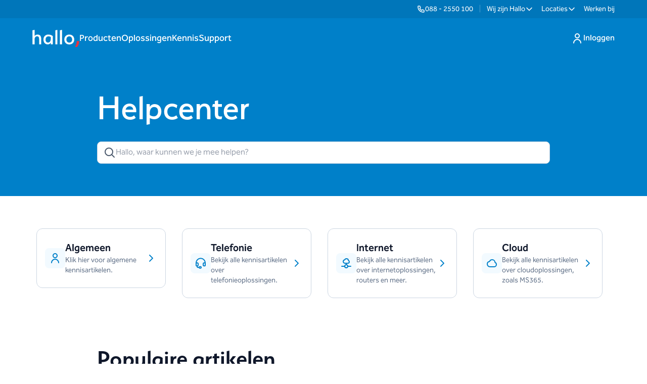

--- FILE ---
content_type: text/html; charset=utf-8
request_url: https://hallo.eu/helpcenter/
body_size: 70585
content:
<!DOCTYPE html><html class="scroll-smooth" lang="nl"><head><meta charSet="utf-8"/><meta name="viewport" content="width=device-width, initial-scale=1"/><link rel="preload" as="image" imageSrcSet="/_next/image/?url=https%3A%2F%2Fa.storyblok.com%2Ff%2F279289%2F1536x1920%2F0d6d59f5ab%2Fluc-rood.webp&amp;w=384&amp;q=75 1x, /_next/image/?url=https%3A%2F%2Fa.storyblok.com%2Ff%2F279289%2F1536x1920%2F0d6d59f5ab%2Fluc-rood.webp&amp;w=640&amp;q=75 2x"/><link rel="stylesheet" href="/_next/static/css/1c074312133c28e9.css" data-precedence="next"/><link rel="stylesheet" href="/_next/static/css/a28a9a33feb11f1f.css" data-precedence="next"/><link rel="stylesheet" href="/_next/static/css/4d3869ef88c5566c.css" data-precedence="next"/><link rel="preload" as="script" fetchPriority="low" href="/_next/static/chunks/webpack-375f9c5680d651bb.js"/><script src="/_next/static/chunks/4bd1b696-a6c4c48c1175d310.js" async=""></script><script src="/_next/static/chunks/31684-db39e9e901bae117.js" async=""></script><script src="/_next/static/chunks/main-app-3fcba3c71dc16879.js" async=""></script><script src="/_next/static/chunks/app/layout-37f32ea25260a134.js" async=""></script><script src="/_next/static/chunks/aaea2bcf-05b518acee196622.js" async=""></script><script src="/_next/static/chunks/8cc6faea-6f8a1d4d768a48bc.js" async=""></script><script src="/_next/static/chunks/d648eb28-713ca682f6ec2843.js" async=""></script><script src="/_next/static/chunks/6874-c81b9eccb2d563f9.js" async=""></script><script src="/_next/static/chunks/36953-04457a4992fb93ce.js" async=""></script><script src="/_next/static/chunks/7587-a42b9c8a8448f3bd.js" async=""></script><script src="/_next/static/chunks/10960-e1be9cd8edbf501b.js" async=""></script><script src="/_next/static/chunks/56363-77d8c6a6741ad2b9.js" async=""></script><script src="/_next/static/chunks/30941-d24fa92fe4e7b2e6.js" async=""></script><script src="/_next/static/chunks/app/%5B%5B...slug%5D%5D/page-49bcb5ad960c9db9.js" async=""></script><link rel="preload" href="https://www.googletagmanager.com/gtm.js?id=GTM-TGTCDP9" as="script"/><title>Helpcenter | Hallo</title><meta name="robots" content="index, follow"/><link rel="canonical" href="https://hallo.eu/helpcenter/"/><meta property="og:title" content="Helpcenter | Hallo"/><meta name="twitter:card" content="summary"/><meta name="twitter:title" content="Helpcenter"/><link rel="icon" href="/icon.svg" type="image/svg+xml" sizes="any"/><link rel="icon" href="/icon.png" sizes="16x16" type="image/png"/><script>document.querySelectorAll('body link[rel="icon"], body link[rel="apple-touch-icon"]').forEach(el => document.head.appendChild(el))</script><script src="/_next/static/chunks/polyfills-42372ed130431b0a.js" noModule=""></script></head><body class="antialiased bg-white"><div hidden=""><!--$--><!--/$--></div><script type="application/ld+json">{"@context":"http://schema.org","@type":"WebPage","url":"https://hallo.eu/helpcenter/","name":"Helpcenter","publisher":{"@type":"Organization","name":"Hallo","logo":{"@type":"ImageObject","url":"https://hallo.eu/hallo-bimi.svg"}},"image":""}</script><div class="flex-col p-0"><div><div id="main-header" class=" flex flex-1 flex-col bg-blue-500"><div class="flex justify-center px-4 md:px-8 xl:px-16  bg-blue-950/10 "><div class="flex flex-col w-full max-w-screen-2xl"><div class="h-9 flex flex-row py-2 text-white font-body text-body-sm justify-end"><div class="flex gap-4"><div class="hidden md:flex flex-row items-center"><div class=""><a target="_self" class="" href="tel:0882550100"><span class="w-fit flex items-center transition-all group font-body gap-0.5 text-white font-regular text-body-sm hover:cursor-pointer"><span class="inline-flex  items-center  gap-1"><span class="group-hover:underline underline-offset-[6px] decoration-1 active:decoration-2 ">088 - 2550 100</span></span></span></a></div><div class="mx-3"><span class="text-white/30">|</span></div><div class="relative  mr-4 last:mr-0"><div class="hover:cursor-pointer"><span class="w-fit flex items-center transition-all group font-body gap-0.5 text-white font-regular text-body-sm hover:cursor-pointer"><span class="inline-flex  items-center  gap-1"><span class="group-hover:underline underline-offset-[6px] decoration-1 active:decoration-2 ">Wij zijn Hallo</span></span></span></div></div><div class="relative  mr-4 last:mr-0"><div class="hover:cursor-pointer"><span class="w-fit flex items-center transition-all group font-body gap-0.5 text-white font-regular text-body-sm hover:cursor-pointer"><span class="inline-flex  items-center  gap-1"><span class="group-hover:underline underline-offset-[6px] decoration-1 active:decoration-2 ">Locaties</span></span></span></div></div><div class="relative  mr-4 last:mr-0"><a class="" href="https://werkenbij.hallo.eu/"><span class="w-fit flex items-center transition-all group font-body gap-0.5 text-white font-regular text-body-sm hover:cursor-pointer"><span class="inline-flex  items-center  gap-1"><span class="group-hover:underline underline-offset-[6px] decoration-1 active:decoration-2 ">Werken bij</span></span></span></a></div></div></div></div></div></div><div class="flex justify-center px-4 md:px-8 xl:px-16  bg-transparent "><div class="flex flex-col w-full max-w-screen-2xl"><div class="flex flex-row h-16 md:h-20 justify-between items-center font-body text-body-lg text-white "><div class="flex items-center gap-x-8 "><a href="/"><svg class="w-[72px] sm:w-[78px] md:w-[93px]" xmlns="http://www.w3.org/2000/svg" viewBox="0 0 93 34" fill="none"><path d="M13.4079 28.6279V18.6999C13.4079 14.6653 12.3202 12.8519 9.32917 12.8519C6.29281 12.8519 4.38942 15.5719 4.38942 19.0173V28.6279H0.31073V0.929281L4.38942 0.113281V12.4439C5.52239 10.5399 7.83365 9.40662 10.1902 9.40662C15.4472 9.40662 17.5772 12.7159 17.5772 18.6546V28.6279H13.4079Z" class="fill-white"></path><path d="M31.6257 9.40674C36.928 9.40674 39.8738 11.9907 40.5082 12.4894V28.6281H36.4748V25.3641C35.4325 27.2681 33.4838 28.8547 30.674 28.8547C24.9639 28.8547 21.9728 24.6841 21.9728 19.1987C21.9728 13.7587 25.4171 9.40674 31.6257 9.40674ZM31.1272 25.2281C34.3902 25.2281 36.4748 22.3267 36.4748 17.5667V14.2574C36.0217 13.8947 34.5715 12.9881 31.807 12.9881C28.0456 12.9881 26.1422 15.9347 26.1422 19.3347C26.1422 22.6894 27.5924 25.2281 31.1272 25.2281Z" class="fill-white"></path><path d="M45.4943 28.6279V0.929281L49.573 0.113281V28.6279H45.4943ZM54.5581 28.6279V0.929281L58.6368 0.113281V28.6279H54.5581Z" class="fill-white"></path><path d="M73.0469 28.9454C67.6086 28.9454 63.258 25.4094 63.258 19.1987C63.258 12.9881 67.6086 9.40674 73.0469 9.40674C78.5304 9.40674 82.8357 12.9881 82.8357 19.2441C82.8357 25.4094 78.5304 28.9454 73.0469 28.9454ZM73.0015 12.9881C69.9199 12.9881 67.3367 15.2547 67.3367 19.1987C67.3367 23.1881 69.9199 25.3641 73.0015 25.3641C76.2192 25.3641 78.7117 23.1881 78.7117 19.2441C78.7117 15.2547 76.2192 12.9881 73.0015 12.9881Z" class="fill-white"></path><path d="M84.5529 33.9182C85.5681 32.2998 86.3611 30.4684 86.9276 28.4238C87.4941 26.3793 87.7932 24.3076 87.8159 22.2041H92.7103C92.7103 23.5822 92.5426 25.0102 92.2027 26.4836C91.8628 27.9569 91.3734 29.3532 90.7344 30.6724C90.0954 31.9916 89.3612 33.0705 88.541 33.9182H84.5529Z" class="fill-red-500"></path></svg></a><div class="hidden lg:flex flex-row justify-between items-center gap-x-6"><div class="relative "><span class="flex items-center transition-all group font-body font-medium gap-2 py-2 text-white hover:text-white/80 text-body-lg hover:cursor-pointer  "><p class="">Producten</p></span></div><div class="relative "><span class="flex items-center transition-all group font-body font-medium gap-2 py-2 text-white hover:text-white/80 text-body-lg hover:cursor-pointer  "><p class="">Oplossingen</p></span></div><div class="relative "><span class="flex items-center transition-all group font-body font-medium gap-2 py-2 text-white hover:text-white/80 text-body-lg hover:cursor-pointer  "><p class="">Kennis</p></span></div><div class="relative "><span class="flex items-center transition-all group font-body font-medium gap-2 py-2 text-white hover:text-white/80 text-body-lg hover:cursor-pointer  "><p class="">Support</p></span></div><div class="fixed top-0 right-0 bg-white h-full z-[9999999] transition-transform ease-in-out duration-300 transform translate-x-full w-[85%] max-w-[340px] lg:hidden"><div class="flex flex-col pb-8 mx-auto w-full h-full overflow-y-auto overflow-x-hidden"><div class="fixed flex flex-col px-6 w-full bg-white"><div class="flex flex-col py-4 items-end border-b border-neutral-200"></div></div><div class="flex flex-col w-full justify-between h-full bg-white mt-20"><div class="flex flex-col justify-center px-3 w-full"><div class="flex gap-4 text-2xl leading-8 whitespace-nowrap rounded-lg"><div class="font-medium font-body w-full"><div class="first flex hover:cursor-pointer rounded-lg items-center justify-between gap-4 transition-colors ease-out duration-200 py-2 pr-2.5 pl-3"><p class="first flex-1-0-0 text-body-23 text-neutral-900">Producten</p></div><div class="mobileSideBar grid duration-300 overflow-hidden grid-rows-[0fr] pl-3 pb-2 grid-rows-[0fr]"><div class="grid grid-cols-1 overflow-hidden"><ul class="flex flex-col "><a class="hover:cursor-pointer" href="/producten/"><li><div class="font-medium font-body w-full"><div class="second flex hover:cursor-pointer rounded-lg items-center justify-between gap-4 transition-colors ease-out duration-200 py-2 pr-2.5 pl-3"><p class="second flex-1-0-0 text-body-lg text-neutral-900">Alles over onze producten</p></div><div class="firstmobileSideBar grid duration-300 overflow-hidden grid-rows-[0fr] pl-3 grid-rows-[0fr]"><div class="grid grid-cols-1 overflow-hidden"><ul class="flex flex-col "></ul></div></div></div></li></a><li><div class="font-medium font-body w-full"><div class="second flex hover:cursor-pointer rounded-lg items-center justify-between gap-4 transition-colors ease-out duration-200 py-2 pr-2.5 pl-3"><p class="second flex-1-0-0 text-body-lg text-neutral-900">Digitale werkplek</p></div><div class="mobileSideBar-0 grid duration-300 overflow-hidden grid-rows-[0fr] pl-3 grid-rows-[0fr]"><div class="grid grid-cols-1 overflow-hidden"><ul class="flex flex-col "><a class="hover:cursor-pointer" href="/producten/digitale-werkplek/"><li><div class="font-medium font-body w-full"><div class="third flex hover:cursor-pointer rounded-lg items-center justify-between gap-4 transition-colors ease-out duration-200 py-1.5 pr-2.5 pl-3"><p class="third flex-1-0-0 text-body-base font-regular text-neutral-900">Alles over digitale werkplek</p></div><div class="secondmobileSideBar-0 grid duration-300 overflow-hidden grid-rows-[0fr] pl-3 grid-rows-[0fr]"><div class="grid grid-cols-1 overflow-hidden"><ul class="flex flex-col "></ul></div></div></div></li></a><a class="hover:cursor-pointer" href="/producten/digitale-werkplek/managed-werkplek/"><li><div class="font-medium font-body w-full"><div class="third flex hover:cursor-pointer rounded-lg items-center justify-between gap-4 transition-colors ease-out duration-200 py-1.5 pr-2.5 pl-3"><p class="third flex-1-0-0 text-body-base font-regular text-neutral-900">Managed werkplek</p></div><div class="mobileSideBar-0-0 grid duration-300 overflow-hidden grid-rows-[0fr] pl-3 grid-rows-[0fr]"><div class="grid grid-cols-1 overflow-hidden"><ul class="flex flex-col "></ul></div></div></div></li></a><a class="hover:cursor-pointer" href="/producten/digitale-werkplek/microsoft-365/"><li><div class="font-medium font-body w-full"><div class="third flex hover:cursor-pointer rounded-lg items-center justify-between gap-4 transition-colors ease-out duration-200 py-1.5 pr-2.5 pl-3"><p class="third flex-1-0-0 text-body-base font-regular text-neutral-900">Microsoft 365</p></div><div class="mobileSideBar-0-1 grid duration-300 overflow-hidden grid-rows-[0fr] pl-3 grid-rows-[0fr]"><div class="grid grid-cols-1 overflow-hidden"><ul class="flex flex-col "></ul></div></div></div></li></a><a class="hover:cursor-pointer" href="/producten/digitale-werkplek/copilot-voor-microsoft-365/"><li><div class="font-medium font-body w-full"><div class="third flex hover:cursor-pointer rounded-lg items-center justify-between gap-4 transition-colors ease-out duration-200 py-1.5 pr-2.5 pl-3"><p class="third flex-1-0-0 text-body-base font-regular text-neutral-900">Microsoft 365 Copilot</p></div><div class="mobileSideBar-0-2 grid duration-300 overflow-hidden grid-rows-[0fr] pl-3 grid-rows-[0fr]"><div class="grid grid-cols-1 overflow-hidden"><ul class="flex flex-col "></ul></div></div></div></li></a><a class="hover:cursor-pointer" href="/producten/digitale-werkplek/microsoft-365-back-up/"><li><div class="font-medium font-body w-full"><div class="third flex hover:cursor-pointer rounded-lg items-center justify-between gap-4 transition-colors ease-out duration-200 py-1.5 pr-2.5 pl-3"><p class="third flex-1-0-0 text-body-base font-regular text-neutral-900">Microsoft 365 Back-up</p></div><div class="mobileSideBar-0-3 grid duration-300 overflow-hidden grid-rows-[0fr] pl-3 grid-rows-[0fr]"><div class="grid grid-cols-1 overflow-hidden"><ul class="flex flex-col "></ul></div></div></div></li></a><a class="hover:cursor-pointer" href="/producten/digitale-werkplek/windows-365/"><li><div class="font-medium font-body w-full"><div class="third flex hover:cursor-pointer rounded-lg items-center justify-between gap-4 transition-colors ease-out duration-200 py-1.5 pr-2.5 pl-3"><p class="third flex-1-0-0 text-body-base font-regular text-neutral-900">Windows 365</p></div><div class="mobileSideBar-0-4 grid duration-300 overflow-hidden grid-rows-[0fr] pl-3 grid-rows-[0fr]"><div class="grid grid-cols-1 overflow-hidden"><ul class="flex flex-col "></ul></div></div></div></li></a><a class="hover:cursor-pointer" href="/producten/digitale-werkplek/microsoft-teams-rooms/"><li><div class="font-medium font-body w-full"><div class="third flex hover:cursor-pointer rounded-lg items-center justify-between gap-4 transition-colors ease-out duration-200 py-1.5 pr-2.5 pl-3"><p class="third flex-1-0-0 text-body-base font-regular text-neutral-900">Microsoft Teams Rooms</p></div><div class="mobileSideBar-0-5 grid duration-300 overflow-hidden grid-rows-[0fr] pl-3 grid-rows-[0fr]"><div class="grid grid-cols-1 overflow-hidden"><ul class="flex flex-col "></ul></div></div></div></li></a></ul></div></div></div></li><li><div class="font-medium font-body w-full"><div class="second flex hover:cursor-pointer rounded-lg items-center justify-between gap-4 transition-colors ease-out duration-200 py-2 pr-2.5 pl-3"><p class="second flex-1-0-0 text-body-lg text-neutral-900">Cybersecurity</p></div><div class="mobileSideBar-1 grid duration-300 overflow-hidden grid-rows-[0fr] pl-3 grid-rows-[0fr]"><div class="grid grid-cols-1 overflow-hidden"><ul class="flex flex-col "><a class="hover:cursor-pointer" href="/producten/cybersecurity/"><li><div class="font-medium font-body w-full"><div class="third flex hover:cursor-pointer rounded-lg items-center justify-between gap-4 transition-colors ease-out duration-200 py-1.5 pr-2.5 pl-3"><p class="third flex-1-0-0 text-body-base font-regular text-neutral-900">Alles over cybersecurity</p></div><div class="secondmobileSideBar-1 grid duration-300 overflow-hidden grid-rows-[0fr] pl-3 grid-rows-[0fr]"><div class="grid grid-cols-1 overflow-hidden"><ul class="flex flex-col "></ul></div></div></div></li></a><a class="hover:cursor-pointer" href="/producten/cybersecurity/phishingtest/"><li><div class="font-medium font-body w-full"><div class="third flex hover:cursor-pointer rounded-lg items-center justify-between gap-4 transition-colors ease-out duration-200 py-1.5 pr-2.5 pl-3"><p class="third flex-1-0-0 text-body-base font-regular text-neutral-900">Phishingtest</p></div><div class="mobileSideBar-1-0 grid duration-300 overflow-hidden grid-rows-[0fr] pl-3 grid-rows-[0fr]"><div class="grid grid-cols-1 overflow-hidden"><ul class="flex flex-col "></ul></div></div></div></li></a><a class="hover:cursor-pointer" href="/producten/cybersecurity/security-scan-as-a-service/"><li><div class="font-medium font-body w-full"><div class="third flex hover:cursor-pointer rounded-lg items-center justify-between gap-4 transition-colors ease-out duration-200 py-1.5 pr-2.5 pl-3"><p class="third flex-1-0-0 text-body-base font-regular text-neutral-900">Security Scan as a Service</p></div><div class="mobileSideBar-1-1 grid duration-300 overflow-hidden grid-rows-[0fr] pl-3 grid-rows-[0fr]"><div class="grid grid-cols-1 overflow-hidden"><ul class="flex flex-col "></ul></div></div></div></li></a><a class="hover:cursor-pointer" href="/producten/cybersecurity/risicoanalyse/"><li><div class="font-medium font-body w-full"><div class="third flex hover:cursor-pointer rounded-lg items-center justify-between gap-4 transition-colors ease-out duration-200 py-1.5 pr-2.5 pl-3"><p class="third flex-1-0-0 text-body-base font-regular text-neutral-900">Risicoanalyse</p></div><div class="mobileSideBar-1-2 grid duration-300 overflow-hidden grid-rows-[0fr] pl-3 grid-rows-[0fr]"><div class="grid grid-cols-1 overflow-hidden"><ul class="flex flex-col "></ul></div></div></div></li></a><a class="hover:cursor-pointer" href="/producten/cybersecurity/security-awareness-training/"><li><div class="font-medium font-body w-full"><div class="third flex hover:cursor-pointer rounded-lg items-center justify-between gap-4 transition-colors ease-out duration-200 py-1.5 pr-2.5 pl-3"><p class="third flex-1-0-0 text-body-base font-regular text-neutral-900">Security Awareness Training</p></div><div class="mobileSideBar-1-3 grid duration-300 overflow-hidden grid-rows-[0fr] pl-3 grid-rows-[0fr]"><div class="grid grid-cols-1 overflow-hidden"><ul class="flex flex-col "></ul></div></div></div></li></a></ul></div></div></div></li><li><div class="font-medium font-body w-full"><div class="second flex hover:cursor-pointer rounded-lg items-center justify-between gap-4 transition-colors ease-out duration-200 py-2 pr-2.5 pl-3"><p class="second flex-1-0-0 text-body-lg text-neutral-900">Zakelijk internet</p></div><div class="mobileSideBar-2 grid duration-300 overflow-hidden grid-rows-[0fr] pl-3 grid-rows-[0fr]"><div class="grid grid-cols-1 overflow-hidden"><ul class="flex flex-col "><a class="hover:cursor-pointer" href="/producten/zakelijk-internet/"><li><div class="font-medium font-body w-full"><div class="third flex hover:cursor-pointer rounded-lg items-center justify-between gap-4 transition-colors ease-out duration-200 py-1.5 pr-2.5 pl-3"><p class="third flex-1-0-0 text-body-base font-regular text-neutral-900">Alles over zakelijk internet</p></div><div class="secondmobileSideBar-2 grid duration-300 overflow-hidden grid-rows-[0fr] pl-3 grid-rows-[0fr]"><div class="grid grid-cols-1 overflow-hidden"><ul class="flex flex-col "></ul></div></div></div></li></a><a class="hover:cursor-pointer" href="/producten/zakelijk-internet/zakelijk-glasvezel/"><li><div class="font-medium font-body w-full"><div class="third flex hover:cursor-pointer rounded-lg items-center justify-between gap-4 transition-colors ease-out duration-200 py-1.5 pr-2.5 pl-3"><p class="third flex-1-0-0 text-body-base font-regular text-neutral-900">Glasvezel</p></div><div class="mobileSideBar-2-0 grid duration-300 overflow-hidden grid-rows-[0fr] pl-3 grid-rows-[0fr]"><div class="grid grid-cols-1 overflow-hidden"><ul class="flex flex-col "></ul></div></div></div></li></a><a class="hover:cursor-pointer" href="/producten/zakelijk-internet/back-up-verbinding/"><li><div class="font-medium font-body w-full"><div class="third flex hover:cursor-pointer rounded-lg items-center justify-between gap-4 transition-colors ease-out duration-200 py-1.5 pr-2.5 pl-3"><p class="third flex-1-0-0 text-body-base font-regular text-neutral-900">Back-up verbinding</p></div><div class="mobileSideBar-2-1 grid duration-300 overflow-hidden grid-rows-[0fr] pl-3 grid-rows-[0fr]"><div class="grid grid-cols-1 overflow-hidden"><ul class="flex flex-col "></ul></div></div></div></li></a><a class="hover:cursor-pointer" href="/producten/zakelijke-tv/"><li><div class="font-medium font-body w-full"><div class="third flex hover:cursor-pointer rounded-lg items-center justify-between gap-4 transition-colors ease-out duration-200 py-1.5 pr-2.5 pl-3"><p class="third flex-1-0-0 text-body-base font-regular text-neutral-900">Zakelijke televisie</p></div><div class="mobileSideBar-2-2 grid duration-300 overflow-hidden grid-rows-[0fr] pl-3 grid-rows-[0fr]"><div class="grid grid-cols-1 overflow-hidden"><ul class="flex flex-col "></ul></div></div></div></li></a></ul></div></div></div></li><li><div class="font-medium font-body w-full"><div class="second flex hover:cursor-pointer rounded-lg items-center justify-between gap-4 transition-colors ease-out duration-200 py-2 pr-2.5 pl-3"><p class="second flex-1-0-0 text-body-lg text-neutral-900">Netwerken</p></div><div class="mobileSideBar-3 grid duration-300 overflow-hidden grid-rows-[0fr] pl-3 grid-rows-[0fr]"><div class="grid grid-cols-1 overflow-hidden"><ul class="flex flex-col "><a class="hover:cursor-pointer" href="/producten/netwerken/"><li><div class="font-medium font-body w-full"><div class="third flex hover:cursor-pointer rounded-lg items-center justify-between gap-4 transition-colors ease-out duration-200 py-1.5 pr-2.5 pl-3"><p class="third flex-1-0-0 text-body-base font-regular text-neutral-900">Alles over netwerken</p></div><div class="secondmobileSideBar-3 grid duration-300 overflow-hidden grid-rows-[0fr] pl-3 grid-rows-[0fr]"><div class="grid grid-cols-1 overflow-hidden"><ul class="flex flex-col "></ul></div></div></div></li></a><a class="hover:cursor-pointer" href="/producten/netwerken/managed-lan/"><li><div class="font-medium font-body w-full"><div class="third flex hover:cursor-pointer rounded-lg items-center justify-between gap-4 transition-colors ease-out duration-200 py-1.5 pr-2.5 pl-3"><p class="third flex-1-0-0 text-body-base font-regular text-neutral-900">Managed Lan</p></div><div class="mobileSideBar-3-0 grid duration-300 overflow-hidden grid-rows-[0fr] pl-3 grid-rows-[0fr]"><div class="grid grid-cols-1 overflow-hidden"><ul class="flex flex-col "></ul></div></div></div></li></a><a class="hover:cursor-pointer" href="/producten/netwerken/managed-wifi/"><li><div class="font-medium font-body w-full"><div class="third flex hover:cursor-pointer rounded-lg items-center justify-between gap-4 transition-colors ease-out duration-200 py-1.5 pr-2.5 pl-3"><p class="third flex-1-0-0 text-body-base font-regular text-neutral-900">Managed Wifi</p></div><div class="mobileSideBar-3-1 grid duration-300 overflow-hidden grid-rows-[0fr] pl-3 grid-rows-[0fr]"><div class="grid grid-cols-1 overflow-hidden"><ul class="flex flex-col "></ul></div></div></div></li></a><a class="hover:cursor-pointer" href="/producten/netwerken/managed-firewall/"><li><div class="font-medium font-body w-full"><div class="third flex hover:cursor-pointer rounded-lg items-center justify-between gap-4 transition-colors ease-out duration-200 py-1.5 pr-2.5 pl-3"><p class="third flex-1-0-0 text-body-base font-regular text-neutral-900">Managed Firewall</p></div><div class="mobileSideBar-3-2 grid duration-300 overflow-hidden grid-rows-[0fr] pl-3 grid-rows-[0fr]"><div class="grid grid-cols-1 overflow-hidden"><ul class="flex flex-col "></ul></div></div></div></li></a></ul></div></div></div></li><li><div class="font-medium font-body w-full"><div class="second flex hover:cursor-pointer rounded-lg items-center justify-between gap-4 transition-colors ease-out duration-200 py-2 pr-2.5 pl-3"><p class="second flex-1-0-0 text-body-lg text-neutral-900">Zakelijk mobiel</p></div><div class="mobileSideBar-4 grid duration-300 overflow-hidden grid-rows-[0fr] pl-3 grid-rows-[0fr]"><div class="grid grid-cols-1 overflow-hidden"><ul class="flex flex-col "><a class="hover:cursor-pointer" href="/producten/zakelijk-mobiel/"><li><div class="font-medium font-body w-full"><div class="third flex hover:cursor-pointer rounded-lg items-center justify-between gap-4 transition-colors ease-out duration-200 py-1.5 pr-2.5 pl-3"><p class="third flex-1-0-0 text-body-base font-regular text-neutral-900">Alles over zakelijk mobiel</p></div><div class="secondmobileSideBar-4 grid duration-300 overflow-hidden grid-rows-[0fr] pl-3 grid-rows-[0fr]"><div class="grid grid-cols-1 overflow-hidden"><ul class="flex flex-col "></ul></div></div></div></li></a><a class="hover:cursor-pointer" href="/producten/zakelijk-mobiel/zakelijk-sim-only/"><li><div class="font-medium font-body w-full"><div class="third flex hover:cursor-pointer rounded-lg items-center justify-between gap-4 transition-colors ease-out duration-200 py-1.5 pr-2.5 pl-3"><p class="third flex-1-0-0 text-body-base font-regular text-neutral-900">Zakelijk Sim Only</p></div><div class="mobileSideBar-4-0 grid duration-300 overflow-hidden grid-rows-[0fr] pl-3 grid-rows-[0fr]"><div class="grid grid-cols-1 overflow-hidden"><ul class="flex flex-col "></ul></div></div></div></li></a><a class="hover:cursor-pointer" href="/producten/zakelijk-mobiel/mobiel-en-vast/"><li><div class="font-medium font-body w-full"><div class="third flex hover:cursor-pointer rounded-lg items-center justify-between gap-4 transition-colors ease-out duration-200 py-1.5 pr-2.5 pl-3"><p class="third flex-1-0-0 text-body-base font-regular text-neutral-900">Mobiel en Vast</p></div><div class="mobileSideBar-4-1 grid duration-300 overflow-hidden grid-rows-[0fr] pl-3 grid-rows-[0fr]"><div class="grid grid-cols-1 overflow-hidden"><ul class="flex flex-col "></ul></div></div></div></li></a><a class="hover:cursor-pointer" href="/producten/zakelijk-mobiel/mobiel-data-only/"><li><div class="font-medium font-body w-full"><div class="third flex hover:cursor-pointer rounded-lg items-center justify-between gap-4 transition-colors ease-out duration-200 py-1.5 pr-2.5 pl-3"><p class="third flex-1-0-0 text-body-base font-regular text-neutral-900">Mobiel Data Only</p></div><div class="mobileSideBar-4-2 grid duration-300 overflow-hidden grid-rows-[0fr] pl-3 grid-rows-[0fr]"><div class="grid grid-cols-1 overflow-hidden"><ul class="flex flex-col "></ul></div></div></div></li></a><a class="hover:cursor-pointer" href="/producten/zakelijk-mobiel/zakelijk-mobiel-beheer/"><li><div class="font-medium font-body w-full"><div class="third flex hover:cursor-pointer rounded-lg items-center justify-between gap-4 transition-colors ease-out duration-200 py-1.5 pr-2.5 pl-3"><p class="third flex-1-0-0 text-body-base font-regular text-neutral-900">Zakelijk Mobiel Beheer</p></div><div class="mobileSideBar-4-3 grid duration-300 overflow-hidden grid-rows-[0fr] pl-3 grid-rows-[0fr]"><div class="grid grid-cols-1 overflow-hidden"><ul class="flex flex-col "></ul></div></div></div></li></a></ul></div></div></div></li><li><div class="font-medium font-body w-full"><div class="second flex hover:cursor-pointer rounded-lg items-center justify-between gap-4 transition-colors ease-out duration-200 py-2 pr-2.5 pl-3"><p class="second flex-1-0-0 text-body-lg text-neutral-900">Zakelijke telefonie</p></div><div class="mobileSideBar-5 grid duration-300 overflow-hidden grid-rows-[0fr] pl-3 grid-rows-[0fr]"><div class="grid grid-cols-1 overflow-hidden"><ul class="flex flex-col "><a class="hover:cursor-pointer" href="/producten/zakelijke-telefonie/"><li><div class="font-medium font-body w-full"><div class="third flex hover:cursor-pointer rounded-lg items-center justify-between gap-4 transition-colors ease-out duration-200 py-1.5 pr-2.5 pl-3"><p class="third flex-1-0-0 text-body-base font-regular text-neutral-900">Alles over zakelijke telefonie</p></div><div class="secondmobileSideBar-5 grid duration-300 overflow-hidden grid-rows-[0fr] pl-3 grid-rows-[0fr]"><div class="grid grid-cols-1 overflow-hidden"><ul class="flex flex-col "></ul></div></div></div></li></a><a class="hover:cursor-pointer" href="/producten/zakelijke-telefonie/hosted-voip/"><li><div class="font-medium font-body w-full"><div class="third flex hover:cursor-pointer rounded-lg items-center justify-between gap-4 transition-colors ease-out duration-200 py-1.5 pr-2.5 pl-3"><p class="third flex-1-0-0 text-body-base font-regular text-neutral-900">Hosted VoIP</p></div><div class="mobileSideBar-5-0 grid duration-300 overflow-hidden grid-rows-[0fr] pl-3 grid-rows-[0fr]"><div class="grid grid-cols-1 overflow-hidden"><ul class="flex flex-col "></ul></div></div></div></li></a><a class="hover:cursor-pointer" href="/producten/zakelijke-telefonie/bellen-met-teams/"><li><div class="font-medium font-body w-full"><div class="third flex hover:cursor-pointer rounded-lg items-center justify-between gap-4 transition-colors ease-out duration-200 py-1.5 pr-2.5 pl-3"><p class="third flex-1-0-0 text-body-base font-regular text-neutral-900">Bellen met Teams</p></div><div class="mobileSideBar-5-1 grid duration-300 overflow-hidden grid-rows-[0fr] pl-3 grid-rows-[0fr]"><div class="grid grid-cols-1 overflow-hidden"><ul class="flex flex-col "></ul></div></div></div></li></a><a class="hover:cursor-pointer" href="/producten/zakelijke-telefonie/sip-trunk/"><li><div class="font-medium font-body w-full"><div class="third flex hover:cursor-pointer rounded-lg items-center justify-between gap-4 transition-colors ease-out duration-200 py-1.5 pr-2.5 pl-3"><p class="third flex-1-0-0 text-body-base font-regular text-neutral-900">SIP-trunk</p></div><div class="mobileSideBar-5-2 grid duration-300 overflow-hidden grid-rows-[0fr] pl-3 grid-rows-[0fr]"><div class="grid grid-cols-1 overflow-hidden"><ul class="flex flex-col "></ul></div></div></div></li></a><a class="hover:cursor-pointer" href="/producten/zakelijke-telefonie/zakelijk-voip-beheer/"><li><div class="font-medium font-body w-full"><div class="third flex hover:cursor-pointer rounded-lg items-center justify-between gap-4 transition-colors ease-out duration-200 py-1.5 pr-2.5 pl-3"><p class="third flex-1-0-0 text-body-base font-regular text-neutral-900">Zakelijk VoIP Beheer</p></div><div class="mobileSideBar-5-3 grid duration-300 overflow-hidden grid-rows-[0fr] pl-3 grid-rows-[0fr]"><div class="grid grid-cols-1 overflow-hidden"><ul class="flex flex-col "></ul></div></div></div></li></a></ul></div></div></div></li><li><div class="font-medium font-body w-full"><div class="second flex hover:cursor-pointer rounded-lg items-center justify-between gap-4 transition-colors ease-out duration-200 py-2 pr-2.5 pl-3"><p class="second flex-1-0-0 text-body-lg text-neutral-900">Data &amp; AI</p></div><div class="mobileSideBar-6 grid duration-300 overflow-hidden grid-rows-[0fr] pl-3 grid-rows-[0fr]"><div class="grid grid-cols-1 overflow-hidden"><ul class="flex flex-col "><a class="hover:cursor-pointer" href="/producten/data/"><li><div class="font-medium font-body w-full"><div class="third flex hover:cursor-pointer rounded-lg items-center justify-between gap-4 transition-colors ease-out duration-200 py-1.5 pr-2.5 pl-3"><p class="third flex-1-0-0 text-body-base font-regular text-neutral-900">Alles over Data &amp; AI</p></div><div class="secondmobileSideBar-6 grid duration-300 overflow-hidden grid-rows-[0fr] pl-3 grid-rows-[0fr]"><div class="grid grid-cols-1 overflow-hidden"><ul class="flex flex-col "></ul></div></div></div></li></a><a class="hover:cursor-pointer" href="/producten/data/datawarehousing/"><li><div class="font-medium font-body w-full"><div class="third flex hover:cursor-pointer rounded-lg items-center justify-between gap-4 transition-colors ease-out duration-200 py-1.5 pr-2.5 pl-3"><p class="third flex-1-0-0 text-body-base font-regular text-neutral-900">Datawarehousing</p></div><div class="mobileSideBar-6-0 grid duration-300 overflow-hidden grid-rows-[0fr] pl-3 grid-rows-[0fr]"><div class="grid grid-cols-1 overflow-hidden"><ul class="flex flex-col "></ul></div></div></div></li></a><a class="hover:cursor-pointer" href="/producten/data/microsoft-fabric/"><li><div class="font-medium font-body w-full"><div class="third flex hover:cursor-pointer rounded-lg items-center justify-between gap-4 transition-colors ease-out duration-200 py-1.5 pr-2.5 pl-3"><p class="third flex-1-0-0 text-body-base font-regular text-neutral-900">Microsoft Fabric</p></div><div class="mobileSideBar-6-1 grid duration-300 overflow-hidden grid-rows-[0fr] pl-3 grid-rows-[0fr]"><div class="grid grid-cols-1 overflow-hidden"><ul class="flex flex-col "></ul></div></div></div></li></a><a class="hover:cursor-pointer" href="/producten/data/dashboarding/"><li><div class="font-medium font-body w-full"><div class="third flex hover:cursor-pointer rounded-lg items-center justify-between gap-4 transition-colors ease-out duration-200 py-1.5 pr-2.5 pl-3"><p class="third flex-1-0-0 text-body-base font-regular text-neutral-900">Dashboarding</p></div><div class="mobileSideBar-6-2 grid duration-300 overflow-hidden grid-rows-[0fr] pl-3 grid-rows-[0fr]"><div class="grid grid-cols-1 overflow-hidden"><ul class="flex flex-col "></ul></div></div></div></li></a><a class="hover:cursor-pointer" href="/producten/data/marketing-generator/"><li><div class="font-medium font-body w-full"><div class="third flex hover:cursor-pointer rounded-lg items-center justify-between gap-4 transition-colors ease-out duration-200 py-1.5 pr-2.5 pl-3"><p class="third flex-1-0-0 text-body-base font-regular text-neutral-900">Marketing Generator</p></div><div class="mobileSideBar-6-3 grid duration-300 overflow-hidden grid-rows-[0fr] pl-3 grid-rows-[0fr]"><div class="grid grid-cols-1 overflow-hidden"><ul class="flex flex-col "></ul></div></div></div></li></a></ul></div></div></div></li><li><div class="font-medium font-body w-full"><div class="second flex hover:cursor-pointer rounded-lg items-center justify-between gap-4 transition-colors ease-out duration-200 py-2 pr-2.5 pl-3"><p class="second flex-1-0-0 text-body-lg text-neutral-900">Bedrijfsapplicaties</p></div><div class="mobileSideBar-7 grid duration-300 overflow-hidden grid-rows-[0fr] pl-3 grid-rows-[0fr]"><div class="grid grid-cols-1 overflow-hidden"><ul class="flex flex-col "><a class="hover:cursor-pointer" href="/producten/bedrijfsapplicaties/"><li><div class="font-medium font-body w-full"><div class="third flex hover:cursor-pointer rounded-lg items-center justify-between gap-4 transition-colors ease-out duration-200 py-1.5 pr-2.5 pl-3"><p class="third flex-1-0-0 text-body-base font-regular text-neutral-900">Alles over business applications</p></div><div class="secondmobileSideBar-7 grid duration-300 overflow-hidden grid-rows-[0fr] pl-3 grid-rows-[0fr]"><div class="grid grid-cols-1 overflow-hidden"><ul class="flex flex-col "></ul></div></div></div></li></a><a class="hover:cursor-pointer" href="/producten/bedrijfsapplicaties/dynamics-crm-365/"><li><div class="font-medium font-body w-full"><div class="third flex hover:cursor-pointer rounded-lg items-center justify-between gap-4 transition-colors ease-out duration-200 py-1.5 pr-2.5 pl-3"><p class="third flex-1-0-0 text-body-base font-regular text-neutral-900">Dynamics 365</p></div><div class="mobileSideBar-7-0 grid duration-300 overflow-hidden grid-rows-[0fr] pl-3 grid-rows-[0fr]"><div class="grid grid-cols-1 overflow-hidden"><ul class="flex flex-col "></ul></div></div></div></li></a><a class="hover:cursor-pointer" href="/producten/bedrijfsapplicaties/exact-software/"><li><div class="font-medium font-body w-full"><div class="third flex hover:cursor-pointer rounded-lg items-center justify-between gap-4 transition-colors ease-out duration-200 py-1.5 pr-2.5 pl-3"><p class="third flex-1-0-0 text-body-base font-regular text-neutral-900">Exact Software</p></div><div class="mobileSideBar-7-1 grid duration-300 overflow-hidden grid-rows-[0fr] pl-3 grid-rows-[0fr]"><div class="grid grid-cols-1 overflow-hidden"><ul class="flex flex-col "></ul></div></div></div></li></a></ul></div></div></div></li><a class="hover:cursor-pointer" href="/producten/webhosting/"><li><div class="font-medium font-body w-full"><div class="second flex hover:cursor-pointer rounded-lg items-center justify-between gap-4 transition-colors ease-out duration-200 py-2 pr-2.5 pl-3"><p class="second flex-1-0-0 text-body-lg text-neutral-900">Webhosting</p></div><div class="mobileSideBar-8 grid duration-300 overflow-hidden grid-rows-[0fr] pl-3 grid-rows-[0fr]"><div class="grid grid-cols-1 overflow-hidden"><ul class="flex flex-col "></ul></div></div></div></li></a><a class="hover:cursor-pointer" href="/producten/hardware/"><li><div class="font-medium font-body w-full"><div class="second flex hover:cursor-pointer rounded-lg items-center justify-between gap-4 transition-colors ease-out duration-200 py-2 pr-2.5 pl-3"><p class="second flex-1-0-0 text-body-lg text-neutral-900">Hardware</p></div><div class="mobileSideBar-9 grid duration-300 overflow-hidden grid-rows-[0fr] pl-3 grid-rows-[0fr]"><div class="grid grid-cols-1 overflow-hidden"><ul class="flex flex-col "></ul></div></div></div></li></a></ul></div></div></div></div><div class="flex gap-4 text-2xl leading-8 whitespace-nowrap rounded-lg"><div class="font-medium font-body w-full"><div class="first flex hover:cursor-pointer rounded-lg items-center justify-between gap-4 transition-colors ease-out duration-200 py-2 pr-2.5 pl-3"><p class="first flex-1-0-0 text-body-23 text-neutral-900">Oplossingen</p></div><div class="mobileSideBar grid duration-300 overflow-hidden grid-rows-[0fr] pl-3 pb-2 grid-rows-[0fr]"><div class="grid grid-cols-1 overflow-hidden"><ul class="flex flex-col "><a class="hover:cursor-pointer" href="/oplossingen/"><li><div class="font-medium font-body w-full"><div class="second flex hover:cursor-pointer rounded-lg items-center justify-between gap-4 transition-colors ease-out duration-200 py-2 pr-2.5 pl-3"><p class="second flex-1-0-0 text-body-lg text-neutral-900">Alles over oplossingen</p></div><div class="firstmobileSideBar grid duration-300 overflow-hidden grid-rows-[0fr] pl-3 grid-rows-[0fr]"><div class="grid grid-cols-1 overflow-hidden"><ul class="flex flex-col "></ul></div></div></div></li></a><a class="hover:cursor-pointer" href="/oplossingen/beschermde-werkplek/"><li><div class="font-medium font-body w-full"><div class="second flex hover:cursor-pointer rounded-lg items-center justify-between gap-4 transition-colors ease-out duration-200 py-2 pr-2.5 pl-3"><p class="second flex-1-0-0 text-body-lg text-neutral-900">Beschermde werkplek</p></div><div class="mobileSideBar-0 grid duration-300 overflow-hidden grid-rows-[0fr] pl-3 grid-rows-[0fr]"><div class="grid grid-cols-1 overflow-hidden"><ul class="flex flex-col "></ul></div></div></div></li></a><a class="hover:cursor-pointer" href="/oplossingen/nis2-richtlijn/"><li><div class="font-medium font-body w-full"><div class="second flex hover:cursor-pointer rounded-lg items-center justify-between gap-4 transition-colors ease-out duration-200 py-2 pr-2.5 pl-3"><p class="second flex-1-0-0 text-body-lg text-neutral-900">NIS2-richtlijn</p></div><div class="mobileSideBar-1 grid duration-300 overflow-hidden grid-rows-[0fr] pl-3 grid-rows-[0fr]"><div class="grid grid-cols-1 overflow-hidden"><ul class="flex flex-col "></ul></div></div></div></li></a><a class="hover:cursor-pointer" href="/oplossingen/integreren-van-ai/"><li><div class="font-medium font-body w-full"><div class="second flex hover:cursor-pointer rounded-lg items-center justify-between gap-4 transition-colors ease-out duration-200 py-2 pr-2.5 pl-3"><p class="second flex-1-0-0 text-body-lg text-neutral-900">Integreren van AI</p></div><div class="mobileSideBar-2 grid duration-300 overflow-hidden grid-rows-[0fr] pl-3 grid-rows-[0fr]"><div class="grid grid-cols-1 overflow-hidden"><ul class="flex flex-col "></ul></div></div></div></li></a><a class="hover:cursor-pointer" href="/oplossingen/adoptie/"><li><div class="font-medium font-body w-full"><div class="second flex hover:cursor-pointer rounded-lg items-center justify-between gap-4 transition-colors ease-out duration-200 py-2 pr-2.5 pl-3"><p class="second flex-1-0-0 text-body-lg text-neutral-900">Succesvol adopteren</p></div><div class="mobileSideBar-3 grid duration-300 overflow-hidden grid-rows-[0fr] pl-3 grid-rows-[0fr]"><div class="grid grid-cols-1 overflow-hidden"><ul class="flex flex-col "></ul></div></div></div></li></a></ul></div></div></div></div><div class="flex gap-4 text-2xl leading-8 whitespace-nowrap rounded-lg"><div class="font-medium font-body w-full"><div class="first flex hover:cursor-pointer rounded-lg items-center justify-between gap-4 transition-colors ease-out duration-200 py-2 pr-2.5 pl-3"><p class="first flex-1-0-0 text-body-23 text-neutral-900">Kennis</p></div><div class="mobileSideBar grid duration-300 overflow-hidden grid-rows-[0fr] pl-3 pb-2 grid-rows-[0fr]"><div class="grid grid-cols-1 overflow-hidden"><ul class="flex flex-col "><a class="hover:cursor-pointer" href="/kennis/"><li><div class="font-medium font-body w-full"><div class="second flex hover:cursor-pointer rounded-lg items-center justify-between gap-4 transition-colors ease-out duration-200 py-2 pr-2.5 pl-3"><p class="second flex-1-0-0 text-body-lg text-neutral-900">Naar kenniscentrum</p></div><div class="firstmobileSideBar grid duration-300 overflow-hidden grid-rows-[0fr] pl-3 grid-rows-[0fr]"><div class="grid grid-cols-1 overflow-hidden"><ul class="flex flex-col "></ul></div></div></div></li></a><a class="hover:cursor-pointer" href="/kennis/blogs/"><li><div class="font-medium font-body w-full"><div class="second flex hover:cursor-pointer rounded-lg items-center justify-between gap-4 transition-colors ease-out duration-200 py-2 pr-2.5 pl-3"><p class="second flex-1-0-0 text-body-lg text-neutral-900">Blogs</p></div><div class="mobileSideBar-0 grid duration-300 overflow-hidden grid-rows-[0fr] pl-3 grid-rows-[0fr]"><div class="grid grid-cols-1 overflow-hidden"><ul class="flex flex-col "></ul></div></div></div></li></a><a class="hover:cursor-pointer" href="/kennis/nieuws/"><li><div class="font-medium font-body w-full"><div class="second flex hover:cursor-pointer rounded-lg items-center justify-between gap-4 transition-colors ease-out duration-200 py-2 pr-2.5 pl-3"><p class="second flex-1-0-0 text-body-lg text-neutral-900">Nieuws</p></div><div class="mobileSideBar-1 grid duration-300 overflow-hidden grid-rows-[0fr] pl-3 grid-rows-[0fr]"><div class="grid grid-cols-1 overflow-hidden"><ul class="flex flex-col "></ul></div></div></div></li></a><a class="hover:cursor-pointer" href="/kennis/whitepapers/"><li><div class="font-medium font-body w-full"><div class="second flex hover:cursor-pointer rounded-lg items-center justify-between gap-4 transition-colors ease-out duration-200 py-2 pr-2.5 pl-3"><p class="second flex-1-0-0 text-body-lg text-neutral-900">Whitepapers</p></div><div class="mobileSideBar-2 grid duration-300 overflow-hidden grid-rows-[0fr] pl-3 grid-rows-[0fr]"><div class="grid grid-cols-1 overflow-hidden"><ul class="flex flex-col "></ul></div></div></div></li></a><a class="hover:cursor-pointer" href="/kennis/succesverhalen/"><li><div class="font-medium font-body w-full"><div class="second flex hover:cursor-pointer rounded-lg items-center justify-between gap-4 transition-colors ease-out duration-200 py-2 pr-2.5 pl-3"><p class="second flex-1-0-0 text-body-lg text-neutral-900">Succesverhalen</p></div><div class="mobileSideBar-3 grid duration-300 overflow-hidden grid-rows-[0fr] pl-3 grid-rows-[0fr]"><div class="grid grid-cols-1 overflow-hidden"><ul class="flex flex-col "></ul></div></div></div></li></a><a class="hover:cursor-pointer" href="/kennis/podcast/"><li><div class="font-medium font-body w-full"><div class="second flex hover:cursor-pointer rounded-lg items-center justify-between gap-4 transition-colors ease-out duration-200 py-2 pr-2.5 pl-3"><p class="second flex-1-0-0 text-body-lg text-neutral-900">Podcasts</p></div><div class="mobileSideBar-4 grid duration-300 overflow-hidden grid-rows-[0fr] pl-3 grid-rows-[0fr]"><div class="grid grid-cols-1 overflow-hidden"><ul class="flex flex-col "></ul></div></div></div></li></a><a class="hover:cursor-pointer" href="/kennis/webinars/"><li><div class="font-medium font-body w-full"><div class="second flex hover:cursor-pointer rounded-lg items-center justify-between gap-4 transition-colors ease-out duration-200 py-2 pr-2.5 pl-3"><p class="second flex-1-0-0 text-body-lg text-neutral-900">Webinars</p></div><div class="mobileSideBar-5 grid duration-300 overflow-hidden grid-rows-[0fr] pl-3 grid-rows-[0fr]"><div class="grid grid-cols-1 overflow-hidden"><ul class="flex flex-col "></ul></div></div></div></li></a></ul></div></div></div></div><div class="flex gap-4 text-2xl leading-8 whitespace-nowrap rounded-lg"><div class="font-medium font-body w-full"><div class="first flex hover:cursor-pointer rounded-lg items-center justify-between gap-4 transition-colors ease-out duration-200 py-2 pr-2.5 pl-3"><p class="first flex-1-0-0 text-body-23 text-neutral-900">Support</p></div><div class="mobileSideBar grid duration-300 overflow-hidden grid-rows-[0fr] pl-3 pb-2 grid-rows-[0fr]"><div class="grid grid-cols-1 overflow-hidden"><ul class="flex flex-col "><a class="hover:cursor-pointer" href="/support/"><li><div class="font-medium font-body w-full"><div class="second flex hover:cursor-pointer rounded-lg items-center justify-between gap-4 transition-colors ease-out duration-200 py-2 pr-2.5 pl-3"><p class="second flex-1-0-0 text-body-lg text-neutral-900">Naar support</p></div><div class="firstmobileSideBar grid duration-300 overflow-hidden grid-rows-[0fr] pl-3 grid-rows-[0fr]"><div class="grid grid-cols-1 overflow-hidden"><ul class="flex flex-col "></ul></div></div></div></li></a><a class="hover:cursor-pointer" href="/helpcenter/"><li><div class="font-medium font-body w-full"><div class="second flex hover:cursor-pointer rounded-lg items-center justify-between gap-4 transition-colors ease-out duration-200 py-2 pr-2.5 pl-3"><p class="second flex-1-0-0 text-body-lg text-neutral-900">Helpcenter</p></div><div class="mobileSideBar-0 grid duration-300 overflow-hidden grid-rows-[0fr] pl-3 grid-rows-[0fr]"><div class="grid grid-cols-1 overflow-hidden"><ul class="flex flex-col "></ul></div></div></div></li></a><a class="hover:cursor-pointer" href="https://my.hallo.eu"><li><div class="font-medium font-body w-full"><div class="second flex hover:cursor-pointer rounded-lg items-center justify-between gap-4 transition-colors ease-out duration-200 py-2 pr-2.5 pl-3"><p class="second flex-1-0-0 text-body-lg text-neutral-900">Mijn Hallo</p></div><div class="mobileSideBar-1 grid duration-300 overflow-hidden grid-rows-[0fr] pl-3 grid-rows-[0fr]"><div class="grid grid-cols-1 overflow-hidden"><ul class="flex flex-col "></ul></div></div></div></li></a><a class="hover:cursor-pointer" href="/contact/"><li><div class="font-medium font-body w-full"><div class="second flex hover:cursor-pointer rounded-lg items-center justify-between gap-4 transition-colors ease-out duration-200 py-2 pr-2.5 pl-3"><p class="second flex-1-0-0 text-body-lg text-neutral-900">Neem contact op</p></div><div class="mobileSideBar-2 grid duration-300 overflow-hidden grid-rows-[0fr] pl-3 grid-rows-[0fr]"><div class="grid grid-cols-1 overflow-hidden"><ul class="flex flex-col "></ul></div></div></div></li></a><a target="_blank" class="hover:cursor-pointer" href="https://get.teamviewer.com/hallosupport"><li><div class="font-medium font-body w-full"><div class="second flex hover:cursor-pointer rounded-lg items-center justify-between gap-4 transition-colors ease-out duration-200 py-2 pr-2.5 pl-3"><p class="second flex-1-0-0 text-body-lg text-neutral-900">Hulp op afstand</p></div><div class="mobileSideBar-3 grid duration-300 overflow-hidden grid-rows-[0fr] pl-3 grid-rows-[0fr]"><div class="grid grid-cols-1 overflow-hidden"><ul class="flex flex-col "></ul></div></div></div></li></a><a class="hover:cursor-pointer" href="/locaties/"><li><div class="font-medium font-body w-full"><div class="second flex hover:cursor-pointer rounded-lg items-center justify-between gap-4 transition-colors ease-out duration-200 py-2 pr-2.5 pl-3"><p class="second flex-1-0-0 text-body-lg text-neutral-900">Locaties</p></div><div class="mobileSideBar-4 grid duration-300 overflow-hidden grid-rows-[0fr] pl-3 grid-rows-[0fr]"><div class="grid grid-cols-1 overflow-hidden"><ul class="flex flex-col "></ul></div></div></div></li></a></ul></div></div></div></div></div><div class="flex flex-col gap-5"><div class="flex flex-col w-full px-6"><div class="flex flex-col py-5 border-t border-neutral-200 border-b justify-center items-start w-full"><a target="_self" class="" href="tel:0882550100"><span class="w-fit flex items-center transition-all group font-body gap-0.5 text-neutral-900 font-regular text-body-base hover:cursor-pointer"><span class="inline-flex  items-center  gap-1"><span class="group-hover:underline underline-offset-[6px] decoration-1 active:decoration-2 ">088 - 2550 100</span></span></span></a></div></div><div class="flex flex-col px-3 w-full"><div class="font-medium font-body w-full"><div class="third flex hover:cursor-pointer rounded-lg items-center justify-between gap-4 transition-colors ease-out duration-200 py-1.5 pr-2.5 pl-3"><p class="third flex-1-0-0 text-body-base font-regular text-neutral-900">Wij zijn Hallo</p></div><div class="mobileSideBarLinks grid duration-300 overflow-hidden grid-rows-[0fr] pl-3 grid-rows-[0fr]"><div class="grid grid-cols-1 overflow-hidden"><ul class="flex flex-col "><a class="hover:cursor-pointer" href="https://hallo.eu/over-ons/"><li><div class="font-medium font-body w-full"><div class="third flex hover:cursor-pointer rounded-lg items-center justify-between gap-4 transition-colors ease-out duration-200 py-1.5 pr-2.5 pl-3"><p class="third flex-1-0-0 text-body-base font-regular text-neutral-900">Over ons</p></div><div class="mobileSideBarLinks-0 grid duration-300 overflow-hidden grid-rows-[0fr] pl-3 grid-rows-[0fr]"><div class="grid grid-cols-1 overflow-hidden"><ul class="flex flex-col "></ul></div></div></div></li></a><a class="hover:cursor-pointer" href="/contact/"><li><div class="font-medium font-body w-full"><div class="third flex hover:cursor-pointer rounded-lg items-center justify-between gap-4 transition-colors ease-out duration-200 py-1.5 pr-2.5 pl-3"><p class="third flex-1-0-0 text-body-base font-regular text-neutral-900">Contact</p></div><div class="mobileSideBarLinks-1 grid duration-300 overflow-hidden grid-rows-[0fr] pl-3 grid-rows-[0fr]"><div class="grid grid-cols-1 overflow-hidden"><ul class="flex flex-col "></ul></div></div></div></li></a><a target="_blank" class="hover:cursor-pointer" href="https://werkenbij.hallo.eu"><li><div class="font-medium font-body w-full"><div class="third flex hover:cursor-pointer rounded-lg items-center justify-between gap-4 transition-colors ease-out duration-200 py-1.5 pr-2.5 pl-3"><p class="third flex-1-0-0 text-body-base font-regular text-neutral-900">Werken bij</p></div><div class="mobileSideBarLinks-2 grid duration-300 overflow-hidden grid-rows-[0fr] pl-3 grid-rows-[0fr]"><div class="grid grid-cols-1 overflow-hidden"><ul class="flex flex-col "></ul></div></div></div></li></a></ul></div></div></div><div class="font-medium font-body w-full"><div class="third flex hover:cursor-pointer rounded-lg items-center justify-between gap-4 transition-colors ease-out duration-200 py-1.5 pr-2.5 pl-3"><p class="third flex-1-0-0 text-body-base font-regular text-neutral-900">Locaties</p></div><div class="mobileSideBarLinks grid duration-300 overflow-hidden grid-rows-[0fr] pl-3 grid-rows-[0fr]"><div class="grid grid-cols-1 overflow-hidden"><ul class="flex flex-col "><a class="hover:cursor-pointer" href="/locaties/"><li><div class="font-medium font-body w-full"><div class="third flex hover:cursor-pointer rounded-lg items-center justify-between gap-4 transition-colors ease-out duration-200 py-1.5 pr-2.5 pl-3"><p class="third flex-1-0-0 text-body-base font-regular text-neutral-900">Naar alle locaties</p></div><div class="thirdmobileSideBarLinks grid duration-300 overflow-hidden grid-rows-[0fr] pl-3 grid-rows-[0fr]"><div class="grid grid-cols-1 overflow-hidden"><ul class="flex flex-col "></ul></div></div></div></li></a><a class="hover:cursor-pointer" href="/locaties/locatie-alkmaar/"><li><div class="font-medium font-body w-full"><div class="third flex hover:cursor-pointer rounded-lg items-center justify-between gap-4 transition-colors ease-out duration-200 py-1.5 pr-2.5 pl-3"><p class="third flex-1-0-0 text-body-base font-regular text-neutral-900">Alkmaar</p></div><div class="mobileSideBarLinks-0 grid duration-300 overflow-hidden grid-rows-[0fr] pl-3 grid-rows-[0fr]"><div class="grid grid-cols-1 overflow-hidden"><ul class="flex flex-col "></ul></div></div></div></li></a><a class="hover:cursor-pointer" href="/locaties/locatie-amersfoort/"><li><div class="font-medium font-body w-full"><div class="third flex hover:cursor-pointer rounded-lg items-center justify-between gap-4 transition-colors ease-out duration-200 py-1.5 pr-2.5 pl-3"><p class="third flex-1-0-0 text-body-base font-regular text-neutral-900">Amersfoort</p></div><div class="mobileSideBarLinks-1 grid duration-300 overflow-hidden grid-rows-[0fr] pl-3 grid-rows-[0fr]"><div class="grid grid-cols-1 overflow-hidden"><ul class="flex flex-col "></ul></div></div></div></li></a><a class="hover:cursor-pointer" href="/locaties/locatie-amsterdam/"><li><div class="font-medium font-body w-full"><div class="third flex hover:cursor-pointer rounded-lg items-center justify-between gap-4 transition-colors ease-out duration-200 py-1.5 pr-2.5 pl-3"><p class="third flex-1-0-0 text-body-base font-regular text-neutral-900">Amsterdam</p></div><div class="mobileSideBarLinks-2 grid duration-300 overflow-hidden grid-rows-[0fr] pl-3 grid-rows-[0fr]"><div class="grid grid-cols-1 overflow-hidden"><ul class="flex flex-col "></ul></div></div></div></li></a><a class="hover:cursor-pointer" href="/locaties/locatie-eindhoven/"><li><div class="font-medium font-body w-full"><div class="third flex hover:cursor-pointer rounded-lg items-center justify-between gap-4 transition-colors ease-out duration-200 py-1.5 pr-2.5 pl-3"><p class="third flex-1-0-0 text-body-base font-regular text-neutral-900">Eindhoven</p></div><div class="mobileSideBarLinks-3 grid duration-300 overflow-hidden grid-rows-[0fr] pl-3 grid-rows-[0fr]"><div class="grid grid-cols-1 overflow-hidden"><ul class="flex flex-col "></ul></div></div></div></li></a><a class="hover:cursor-pointer" href="/locaties/locatie-heeswijk-dinther/"><li><div class="font-medium font-body w-full"><div class="third flex hover:cursor-pointer rounded-lg items-center justify-between gap-4 transition-colors ease-out duration-200 py-1.5 pr-2.5 pl-3"><p class="third flex-1-0-0 text-body-base font-regular text-neutral-900">Heeswijk-Dinther</p></div><div class="mobileSideBarLinks-4 grid duration-300 overflow-hidden grid-rows-[0fr] pl-3 grid-rows-[0fr]"><div class="grid grid-cols-1 overflow-hidden"><ul class="flex flex-col "></ul></div></div></div></li></a><a class="hover:cursor-pointer" href="/locaties/locatie-groningen/"><li><div class="font-medium font-body w-full"><div class="third flex hover:cursor-pointer rounded-lg items-center justify-between gap-4 transition-colors ease-out duration-200 py-1.5 pr-2.5 pl-3"><p class="third flex-1-0-0 text-body-base font-regular text-neutral-900">Groningen</p></div><div class="mobileSideBarLinks-5 grid duration-300 overflow-hidden grid-rows-[0fr] pl-3 grid-rows-[0fr]"><div class="grid grid-cols-1 overflow-hidden"><ul class="flex flex-col "></ul></div></div></div></li></a><a class="hover:cursor-pointer" href="/locaties/locatie-leeuwarden/"><li><div class="font-medium font-body w-full"><div class="third flex hover:cursor-pointer rounded-lg items-center justify-between gap-4 transition-colors ease-out duration-200 py-1.5 pr-2.5 pl-3"><p class="third flex-1-0-0 text-body-base font-regular text-neutral-900">Leeuwarden</p></div><div class="mobileSideBarLinks-6 grid duration-300 overflow-hidden grid-rows-[0fr] pl-3 grid-rows-[0fr]"><div class="grid grid-cols-1 overflow-hidden"><ul class="flex flex-col "></ul></div></div></div></li></a><a class="hover:cursor-pointer" href="/locaties/locatie-purmerend/"><li><div class="font-medium font-body w-full"><div class="third flex hover:cursor-pointer rounded-lg items-center justify-between gap-4 transition-colors ease-out duration-200 py-1.5 pr-2.5 pl-3"><p class="third flex-1-0-0 text-body-base font-regular text-neutral-900">Purmerend</p></div><div class="mobileSideBarLinks-7 grid duration-300 overflow-hidden grid-rows-[0fr] pl-3 grid-rows-[0fr]"><div class="grid grid-cols-1 overflow-hidden"><ul class="flex flex-col "></ul></div></div></div></li></a><a class="hover:cursor-pointer" href="/locaties/locatie-rotterdam/"><li><div class="font-medium font-body w-full"><div class="third flex hover:cursor-pointer rounded-lg items-center justify-between gap-4 transition-colors ease-out duration-200 py-1.5 pr-2.5 pl-3"><p class="third flex-1-0-0 text-body-base font-regular text-neutral-900">Rotterdam</p></div><div class="mobileSideBarLinks-8 grid duration-300 overflow-hidden grid-rows-[0fr] pl-3 grid-rows-[0fr]"><div class="grid grid-cols-1 overflow-hidden"><ul class="flex flex-col "></ul></div></div></div></li></a><a class="hover:cursor-pointer" href="/locaties/locatie-tilburg/"><li><div class="font-medium font-body w-full"><div class="third flex hover:cursor-pointer rounded-lg items-center justify-between gap-4 transition-colors ease-out duration-200 py-1.5 pr-2.5 pl-3"><p class="third flex-1-0-0 text-body-base font-regular text-neutral-900">Tilburg</p></div><div class="mobileSideBarLinks-9 grid duration-300 overflow-hidden grid-rows-[0fr] pl-3 grid-rows-[0fr]"><div class="grid grid-cols-1 overflow-hidden"><ul class="flex flex-col "></ul></div></div></div></li></a><a class="hover:cursor-pointer" href="/locaties/locatie-zoetermeer/"><li><div class="font-medium font-body w-full"><div class="third flex hover:cursor-pointer rounded-lg items-center justify-between gap-4 transition-colors ease-out duration-200 py-1.5 pr-2.5 pl-3"><p class="third flex-1-0-0 text-body-base font-regular text-neutral-900">Zoetermeer</p></div><div class="mobileSideBarLinks-10 grid duration-300 overflow-hidden grid-rows-[0fr] pl-3 grid-rows-[0fr]"><div class="grid grid-cols-1 overflow-hidden"><ul class="flex flex-col "></ul></div></div></div></li></a><a class="hover:cursor-pointer" href="/locaties/locatie-zwaagdijk/"><li><div class="font-medium font-body w-full"><div class="third flex hover:cursor-pointer rounded-lg items-center justify-between gap-4 transition-colors ease-out duration-200 py-1.5 pr-2.5 pl-3"><p class="third flex-1-0-0 text-body-base font-regular text-neutral-900">Zwaagdijk</p></div><div class="mobileSideBarLinks-11 grid duration-300 overflow-hidden grid-rows-[0fr] pl-3 grid-rows-[0fr]"><div class="grid grid-cols-1 overflow-hidden"><ul class="flex flex-col "></ul></div></div></div></li></a><div class="pointer-events-none opacity-40"><li><div class="font-medium font-body w-full"><div class="third flex hover:cursor-pointer rounded-lg items-center justify-between gap-4 transition-colors ease-out duration-200 py-1.5 pr-2.5 pl-3"><p class="third flex-1-0-0 text-body-base font-regular text-neutral-900">─────────</p></div><div class="mobileSideBarLinks-12 grid duration-300 overflow-hidden grid-rows-[0fr] pl-3 grid-rows-[0fr]"><div class="grid grid-cols-1 overflow-hidden"><ul class="flex flex-col "></ul></div></div></div></li></div><a class="hover:cursor-pointer" href="/locaties/locatie-aruba/"><li><div class="font-medium font-body w-full"><div class="third flex hover:cursor-pointer rounded-lg items-center justify-between gap-4 transition-colors ease-out duration-200 py-1.5 pr-2.5 pl-3"><p class="third flex-1-0-0 text-body-base font-regular text-neutral-900">Aruba</p></div><div class="mobileSideBarLinks-13 grid duration-300 overflow-hidden grid-rows-[0fr] pl-3 grid-rows-[0fr]"><div class="grid grid-cols-1 overflow-hidden"><ul class="flex flex-col "></ul></div></div></div></li></a><a class="hover:cursor-pointer" href="/locaties/locatie-bonaire/"><li><div class="font-medium font-body w-full"><div class="third flex hover:cursor-pointer rounded-lg items-center justify-between gap-4 transition-colors ease-out duration-200 py-1.5 pr-2.5 pl-3"><p class="third flex-1-0-0 text-body-base font-regular text-neutral-900">Bonaire</p></div><div class="mobileSideBarLinks-14 grid duration-300 overflow-hidden grid-rows-[0fr] pl-3 grid-rows-[0fr]"><div class="grid grid-cols-1 overflow-hidden"><ul class="flex flex-col "></ul></div></div></div></li></a><a class="hover:cursor-pointer" href="/locaties/locatie-curacao/"><li><div class="font-medium font-body w-full"><div class="third flex hover:cursor-pointer rounded-lg items-center justify-between gap-4 transition-colors ease-out duration-200 py-1.5 pr-2.5 pl-3"><p class="third flex-1-0-0 text-body-base font-regular text-neutral-900">Curaçao </p></div><div class="mobileSideBarLinks-15 grid duration-300 overflow-hidden grid-rows-[0fr] pl-3 grid-rows-[0fr]"><div class="grid grid-cols-1 overflow-hidden"><ul class="flex flex-col "></ul></div></div></div></li></a></ul></div></div></div></div></div></div></div></div></div></div><div class="flex flex-row items-center lg:gap-x-6 lg:z-10"><div><a target="_blank" class="" href="https://my.hallo.eu"><span class="flex items-center transition-all group font-body font-medium gap-2 py-2 text-white hover:text-white/80 text-body-base hover:cursor-pointer px-2 lg:px-0 "><p class="hidden lg:flex">Inloggen</p></span></a></div><span class="pl-2 py-2 lg:hidden cursor-pointer"></span><div class="fixed top-0 right-0 bg-white h-full z-[9999999] transition-transform ease-in-out duration-300 transform w-[85%] max-w-[340px] lg:hidden translate-x-full"><div class="flex flex-col pb-8 mx-auto w-full h-full overflow-y-auto overflow-x-hidden "><div class="fixed flex flex-col px-6 w-full bg-white "><div class="flex flex-col py-4 items-end border-b border-neutral-200"></div></div><div class="flex flex-col w-full justify-between h-full bg-white mt-20"><div class="flex flex-col justify-center px-3 w-full"><div class="flex gap-4 text-2xl leading-8 whitespace-nowrap rounded-lg"><div class="font-medium font-body w-full"><div class="first flex hover:cursor-pointer rounded-lg items-center justify-between gap-4 transition-colors ease-out duration-200 py-2 pr-2.5 pl-3"><p class="first flex-1-0-0 text-body-23 text-neutral-900">Producten</p></div><div class="mobileSideBar grid duration-300 overflow-hidden grid-rows-[0fr] pl-3 pb-2 grid-rows-[0fr]"><div class="grid grid-cols-1 overflow-hidden"><ul class="flex flex-col "><a class="hover:cursor-pointer" href="/producten/"><li><div class="font-medium font-body w-full"><div class="second flex hover:cursor-pointer rounded-lg items-center justify-between gap-4 transition-colors ease-out duration-200 py-2 pr-2.5 pl-3"><p class="second flex-1-0-0 text-body-lg text-neutral-900">Alles over onze producten</p></div><div class="firstmobileSideBar grid duration-300 overflow-hidden grid-rows-[0fr] pl-3 grid-rows-[0fr]"><div class="grid grid-cols-1 overflow-hidden"><ul class="flex flex-col "></ul></div></div></div></li></a><li><div class="font-medium font-body w-full"><div class="second flex hover:cursor-pointer rounded-lg items-center justify-between gap-4 transition-colors ease-out duration-200 py-2 pr-2.5 pl-3"><p class="second flex-1-0-0 text-body-lg text-neutral-900">Digitale werkplek</p></div><div class="mobileSideBar-0 grid duration-300 overflow-hidden grid-rows-[0fr] pl-3 grid-rows-[0fr]"><div class="grid grid-cols-1 overflow-hidden"><ul class="flex flex-col "><a class="hover:cursor-pointer" href="/producten/digitale-werkplek/"><li><div class="font-medium font-body w-full"><div class="third flex hover:cursor-pointer rounded-lg items-center justify-between gap-4 transition-colors ease-out duration-200 py-1.5 pr-2.5 pl-3"><p class="third flex-1-0-0 text-body-base font-regular text-neutral-900">Alles over digitale werkplek</p></div><div class="secondmobileSideBar-0 grid duration-300 overflow-hidden grid-rows-[0fr] pl-3 grid-rows-[0fr]"><div class="grid grid-cols-1 overflow-hidden"><ul class="flex flex-col "></ul></div></div></div></li></a><a class="hover:cursor-pointer" href="/producten/digitale-werkplek/managed-werkplek/"><li><div class="font-medium font-body w-full"><div class="third flex hover:cursor-pointer rounded-lg items-center justify-between gap-4 transition-colors ease-out duration-200 py-1.5 pr-2.5 pl-3"><p class="third flex-1-0-0 text-body-base font-regular text-neutral-900">Managed werkplek</p></div><div class="mobileSideBar-0-0 grid duration-300 overflow-hidden grid-rows-[0fr] pl-3 grid-rows-[0fr]"><div class="grid grid-cols-1 overflow-hidden"><ul class="flex flex-col "></ul></div></div></div></li></a><a class="hover:cursor-pointer" href="/producten/digitale-werkplek/microsoft-365/"><li><div class="font-medium font-body w-full"><div class="third flex hover:cursor-pointer rounded-lg items-center justify-between gap-4 transition-colors ease-out duration-200 py-1.5 pr-2.5 pl-3"><p class="third flex-1-0-0 text-body-base font-regular text-neutral-900">Microsoft 365</p></div><div class="mobileSideBar-0-1 grid duration-300 overflow-hidden grid-rows-[0fr] pl-3 grid-rows-[0fr]"><div class="grid grid-cols-1 overflow-hidden"><ul class="flex flex-col "></ul></div></div></div></li></a><a class="hover:cursor-pointer" href="/producten/digitale-werkplek/copilot-voor-microsoft-365/"><li><div class="font-medium font-body w-full"><div class="third flex hover:cursor-pointer rounded-lg items-center justify-between gap-4 transition-colors ease-out duration-200 py-1.5 pr-2.5 pl-3"><p class="third flex-1-0-0 text-body-base font-regular text-neutral-900">Microsoft 365 Copilot</p></div><div class="mobileSideBar-0-2 grid duration-300 overflow-hidden grid-rows-[0fr] pl-3 grid-rows-[0fr]"><div class="grid grid-cols-1 overflow-hidden"><ul class="flex flex-col "></ul></div></div></div></li></a><a class="hover:cursor-pointer" href="/producten/digitale-werkplek/microsoft-365-back-up/"><li><div class="font-medium font-body w-full"><div class="third flex hover:cursor-pointer rounded-lg items-center justify-between gap-4 transition-colors ease-out duration-200 py-1.5 pr-2.5 pl-3"><p class="third flex-1-0-0 text-body-base font-regular text-neutral-900">Microsoft 365 Back-up</p></div><div class="mobileSideBar-0-3 grid duration-300 overflow-hidden grid-rows-[0fr] pl-3 grid-rows-[0fr]"><div class="grid grid-cols-1 overflow-hidden"><ul class="flex flex-col "></ul></div></div></div></li></a><a class="hover:cursor-pointer" href="/producten/digitale-werkplek/windows-365/"><li><div class="font-medium font-body w-full"><div class="third flex hover:cursor-pointer rounded-lg items-center justify-between gap-4 transition-colors ease-out duration-200 py-1.5 pr-2.5 pl-3"><p class="third flex-1-0-0 text-body-base font-regular text-neutral-900">Windows 365</p></div><div class="mobileSideBar-0-4 grid duration-300 overflow-hidden grid-rows-[0fr] pl-3 grid-rows-[0fr]"><div class="grid grid-cols-1 overflow-hidden"><ul class="flex flex-col "></ul></div></div></div></li></a><a class="hover:cursor-pointer" href="/producten/digitale-werkplek/microsoft-teams-rooms/"><li><div class="font-medium font-body w-full"><div class="third flex hover:cursor-pointer rounded-lg items-center justify-between gap-4 transition-colors ease-out duration-200 py-1.5 pr-2.5 pl-3"><p class="third flex-1-0-0 text-body-base font-regular text-neutral-900">Microsoft Teams Rooms</p></div><div class="mobileSideBar-0-5 grid duration-300 overflow-hidden grid-rows-[0fr] pl-3 grid-rows-[0fr]"><div class="grid grid-cols-1 overflow-hidden"><ul class="flex flex-col "></ul></div></div></div></li></a></ul></div></div></div></li><li><div class="font-medium font-body w-full"><div class="second flex hover:cursor-pointer rounded-lg items-center justify-between gap-4 transition-colors ease-out duration-200 py-2 pr-2.5 pl-3"><p class="second flex-1-0-0 text-body-lg text-neutral-900">Cybersecurity</p></div><div class="mobileSideBar-1 grid duration-300 overflow-hidden grid-rows-[0fr] pl-3 grid-rows-[0fr]"><div class="grid grid-cols-1 overflow-hidden"><ul class="flex flex-col "><a class="hover:cursor-pointer" href="/producten/cybersecurity/"><li><div class="font-medium font-body w-full"><div class="third flex hover:cursor-pointer rounded-lg items-center justify-between gap-4 transition-colors ease-out duration-200 py-1.5 pr-2.5 pl-3"><p class="third flex-1-0-0 text-body-base font-regular text-neutral-900">Alles over cybersecurity</p></div><div class="secondmobileSideBar-1 grid duration-300 overflow-hidden grid-rows-[0fr] pl-3 grid-rows-[0fr]"><div class="grid grid-cols-1 overflow-hidden"><ul class="flex flex-col "></ul></div></div></div></li></a><a class="hover:cursor-pointer" href="/producten/cybersecurity/phishingtest/"><li><div class="font-medium font-body w-full"><div class="third flex hover:cursor-pointer rounded-lg items-center justify-between gap-4 transition-colors ease-out duration-200 py-1.5 pr-2.5 pl-3"><p class="third flex-1-0-0 text-body-base font-regular text-neutral-900">Phishingtest</p></div><div class="mobileSideBar-1-0 grid duration-300 overflow-hidden grid-rows-[0fr] pl-3 grid-rows-[0fr]"><div class="grid grid-cols-1 overflow-hidden"><ul class="flex flex-col "></ul></div></div></div></li></a><a class="hover:cursor-pointer" href="/producten/cybersecurity/security-scan-as-a-service/"><li><div class="font-medium font-body w-full"><div class="third flex hover:cursor-pointer rounded-lg items-center justify-between gap-4 transition-colors ease-out duration-200 py-1.5 pr-2.5 pl-3"><p class="third flex-1-0-0 text-body-base font-regular text-neutral-900">Security Scan as a Service</p></div><div class="mobileSideBar-1-1 grid duration-300 overflow-hidden grid-rows-[0fr] pl-3 grid-rows-[0fr]"><div class="grid grid-cols-1 overflow-hidden"><ul class="flex flex-col "></ul></div></div></div></li></a><a class="hover:cursor-pointer" href="/producten/cybersecurity/risicoanalyse/"><li><div class="font-medium font-body w-full"><div class="third flex hover:cursor-pointer rounded-lg items-center justify-between gap-4 transition-colors ease-out duration-200 py-1.5 pr-2.5 pl-3"><p class="third flex-1-0-0 text-body-base font-regular text-neutral-900">Risicoanalyse</p></div><div class="mobileSideBar-1-2 grid duration-300 overflow-hidden grid-rows-[0fr] pl-3 grid-rows-[0fr]"><div class="grid grid-cols-1 overflow-hidden"><ul class="flex flex-col "></ul></div></div></div></li></a><a class="hover:cursor-pointer" href="/producten/cybersecurity/security-awareness-training/"><li><div class="font-medium font-body w-full"><div class="third flex hover:cursor-pointer rounded-lg items-center justify-between gap-4 transition-colors ease-out duration-200 py-1.5 pr-2.5 pl-3"><p class="third flex-1-0-0 text-body-base font-regular text-neutral-900">Security Awareness Training</p></div><div class="mobileSideBar-1-3 grid duration-300 overflow-hidden grid-rows-[0fr] pl-3 grid-rows-[0fr]"><div class="grid grid-cols-1 overflow-hidden"><ul class="flex flex-col "></ul></div></div></div></li></a></ul></div></div></div></li><li><div class="font-medium font-body w-full"><div class="second flex hover:cursor-pointer rounded-lg items-center justify-between gap-4 transition-colors ease-out duration-200 py-2 pr-2.5 pl-3"><p class="second flex-1-0-0 text-body-lg text-neutral-900">Zakelijk internet</p></div><div class="mobileSideBar-2 grid duration-300 overflow-hidden grid-rows-[0fr] pl-3 grid-rows-[0fr]"><div class="grid grid-cols-1 overflow-hidden"><ul class="flex flex-col "><a class="hover:cursor-pointer" href="/producten/zakelijk-internet/"><li><div class="font-medium font-body w-full"><div class="third flex hover:cursor-pointer rounded-lg items-center justify-between gap-4 transition-colors ease-out duration-200 py-1.5 pr-2.5 pl-3"><p class="third flex-1-0-0 text-body-base font-regular text-neutral-900">Alles over zakelijk internet</p></div><div class="secondmobileSideBar-2 grid duration-300 overflow-hidden grid-rows-[0fr] pl-3 grid-rows-[0fr]"><div class="grid grid-cols-1 overflow-hidden"><ul class="flex flex-col "></ul></div></div></div></li></a><a class="hover:cursor-pointer" href="/producten/zakelijk-internet/zakelijk-glasvezel/"><li><div class="font-medium font-body w-full"><div class="third flex hover:cursor-pointer rounded-lg items-center justify-between gap-4 transition-colors ease-out duration-200 py-1.5 pr-2.5 pl-3"><p class="third flex-1-0-0 text-body-base font-regular text-neutral-900">Glasvezel</p></div><div class="mobileSideBar-2-0 grid duration-300 overflow-hidden grid-rows-[0fr] pl-3 grid-rows-[0fr]"><div class="grid grid-cols-1 overflow-hidden"><ul class="flex flex-col "></ul></div></div></div></li></a><a class="hover:cursor-pointer" href="/producten/zakelijk-internet/back-up-verbinding/"><li><div class="font-medium font-body w-full"><div class="third flex hover:cursor-pointer rounded-lg items-center justify-between gap-4 transition-colors ease-out duration-200 py-1.5 pr-2.5 pl-3"><p class="third flex-1-0-0 text-body-base font-regular text-neutral-900">Back-up verbinding</p></div><div class="mobileSideBar-2-1 grid duration-300 overflow-hidden grid-rows-[0fr] pl-3 grid-rows-[0fr]"><div class="grid grid-cols-1 overflow-hidden"><ul class="flex flex-col "></ul></div></div></div></li></a><a class="hover:cursor-pointer" href="/producten/zakelijke-tv/"><li><div class="font-medium font-body w-full"><div class="third flex hover:cursor-pointer rounded-lg items-center justify-between gap-4 transition-colors ease-out duration-200 py-1.5 pr-2.5 pl-3"><p class="third flex-1-0-0 text-body-base font-regular text-neutral-900">Zakelijke televisie</p></div><div class="mobileSideBar-2-2 grid duration-300 overflow-hidden grid-rows-[0fr] pl-3 grid-rows-[0fr]"><div class="grid grid-cols-1 overflow-hidden"><ul class="flex flex-col "></ul></div></div></div></li></a></ul></div></div></div></li><li><div class="font-medium font-body w-full"><div class="second flex hover:cursor-pointer rounded-lg items-center justify-between gap-4 transition-colors ease-out duration-200 py-2 pr-2.5 pl-3"><p class="second flex-1-0-0 text-body-lg text-neutral-900">Netwerken</p></div><div class="mobileSideBar-3 grid duration-300 overflow-hidden grid-rows-[0fr] pl-3 grid-rows-[0fr]"><div class="grid grid-cols-1 overflow-hidden"><ul class="flex flex-col "><a class="hover:cursor-pointer" href="/producten/netwerken/"><li><div class="font-medium font-body w-full"><div class="third flex hover:cursor-pointer rounded-lg items-center justify-between gap-4 transition-colors ease-out duration-200 py-1.5 pr-2.5 pl-3"><p class="third flex-1-0-0 text-body-base font-regular text-neutral-900">Alles over netwerken</p></div><div class="secondmobileSideBar-3 grid duration-300 overflow-hidden grid-rows-[0fr] pl-3 grid-rows-[0fr]"><div class="grid grid-cols-1 overflow-hidden"><ul class="flex flex-col "></ul></div></div></div></li></a><a class="hover:cursor-pointer" href="/producten/netwerken/managed-lan/"><li><div class="font-medium font-body w-full"><div class="third flex hover:cursor-pointer rounded-lg items-center justify-between gap-4 transition-colors ease-out duration-200 py-1.5 pr-2.5 pl-3"><p class="third flex-1-0-0 text-body-base font-regular text-neutral-900">Managed Lan</p></div><div class="mobileSideBar-3-0 grid duration-300 overflow-hidden grid-rows-[0fr] pl-3 grid-rows-[0fr]"><div class="grid grid-cols-1 overflow-hidden"><ul class="flex flex-col "></ul></div></div></div></li></a><a class="hover:cursor-pointer" href="/producten/netwerken/managed-wifi/"><li><div class="font-medium font-body w-full"><div class="third flex hover:cursor-pointer rounded-lg items-center justify-between gap-4 transition-colors ease-out duration-200 py-1.5 pr-2.5 pl-3"><p class="third flex-1-0-0 text-body-base font-regular text-neutral-900">Managed Wifi</p></div><div class="mobileSideBar-3-1 grid duration-300 overflow-hidden grid-rows-[0fr] pl-3 grid-rows-[0fr]"><div class="grid grid-cols-1 overflow-hidden"><ul class="flex flex-col "></ul></div></div></div></li></a><a class="hover:cursor-pointer" href="/producten/netwerken/managed-firewall/"><li><div class="font-medium font-body w-full"><div class="third flex hover:cursor-pointer rounded-lg items-center justify-between gap-4 transition-colors ease-out duration-200 py-1.5 pr-2.5 pl-3"><p class="third flex-1-0-0 text-body-base font-regular text-neutral-900">Managed Firewall</p></div><div class="mobileSideBar-3-2 grid duration-300 overflow-hidden grid-rows-[0fr] pl-3 grid-rows-[0fr]"><div class="grid grid-cols-1 overflow-hidden"><ul class="flex flex-col "></ul></div></div></div></li></a></ul></div></div></div></li><li><div class="font-medium font-body w-full"><div class="second flex hover:cursor-pointer rounded-lg items-center justify-between gap-4 transition-colors ease-out duration-200 py-2 pr-2.5 pl-3"><p class="second flex-1-0-0 text-body-lg text-neutral-900">Zakelijk mobiel</p></div><div class="mobileSideBar-4 grid duration-300 overflow-hidden grid-rows-[0fr] pl-3 grid-rows-[0fr]"><div class="grid grid-cols-1 overflow-hidden"><ul class="flex flex-col "><a class="hover:cursor-pointer" href="/producten/zakelijk-mobiel/"><li><div class="font-medium font-body w-full"><div class="third flex hover:cursor-pointer rounded-lg items-center justify-between gap-4 transition-colors ease-out duration-200 py-1.5 pr-2.5 pl-3"><p class="third flex-1-0-0 text-body-base font-regular text-neutral-900">Alles over zakelijk mobiel</p></div><div class="secondmobileSideBar-4 grid duration-300 overflow-hidden grid-rows-[0fr] pl-3 grid-rows-[0fr]"><div class="grid grid-cols-1 overflow-hidden"><ul class="flex flex-col "></ul></div></div></div></li></a><a class="hover:cursor-pointer" href="/producten/zakelijk-mobiel/zakelijk-sim-only/"><li><div class="font-medium font-body w-full"><div class="third flex hover:cursor-pointer rounded-lg items-center justify-between gap-4 transition-colors ease-out duration-200 py-1.5 pr-2.5 pl-3"><p class="third flex-1-0-0 text-body-base font-regular text-neutral-900">Zakelijk Sim Only</p></div><div class="mobileSideBar-4-0 grid duration-300 overflow-hidden grid-rows-[0fr] pl-3 grid-rows-[0fr]"><div class="grid grid-cols-1 overflow-hidden"><ul class="flex flex-col "></ul></div></div></div></li></a><a class="hover:cursor-pointer" href="/producten/zakelijk-mobiel/mobiel-en-vast/"><li><div class="font-medium font-body w-full"><div class="third flex hover:cursor-pointer rounded-lg items-center justify-between gap-4 transition-colors ease-out duration-200 py-1.5 pr-2.5 pl-3"><p class="third flex-1-0-0 text-body-base font-regular text-neutral-900">Mobiel en Vast</p></div><div class="mobileSideBar-4-1 grid duration-300 overflow-hidden grid-rows-[0fr] pl-3 grid-rows-[0fr]"><div class="grid grid-cols-1 overflow-hidden"><ul class="flex flex-col "></ul></div></div></div></li></a><a class="hover:cursor-pointer" href="/producten/zakelijk-mobiel/mobiel-data-only/"><li><div class="font-medium font-body w-full"><div class="third flex hover:cursor-pointer rounded-lg items-center justify-between gap-4 transition-colors ease-out duration-200 py-1.5 pr-2.5 pl-3"><p class="third flex-1-0-0 text-body-base font-regular text-neutral-900">Mobiel Data Only</p></div><div class="mobileSideBar-4-2 grid duration-300 overflow-hidden grid-rows-[0fr] pl-3 grid-rows-[0fr]"><div class="grid grid-cols-1 overflow-hidden"><ul class="flex flex-col "></ul></div></div></div></li></a><a class="hover:cursor-pointer" href="/producten/zakelijk-mobiel/zakelijk-mobiel-beheer/"><li><div class="font-medium font-body w-full"><div class="third flex hover:cursor-pointer rounded-lg items-center justify-between gap-4 transition-colors ease-out duration-200 py-1.5 pr-2.5 pl-3"><p class="third flex-1-0-0 text-body-base font-regular text-neutral-900">Zakelijk Mobiel Beheer</p></div><div class="mobileSideBar-4-3 grid duration-300 overflow-hidden grid-rows-[0fr] pl-3 grid-rows-[0fr]"><div class="grid grid-cols-1 overflow-hidden"><ul class="flex flex-col "></ul></div></div></div></li></a></ul></div></div></div></li><li><div class="font-medium font-body w-full"><div class="second flex hover:cursor-pointer rounded-lg items-center justify-between gap-4 transition-colors ease-out duration-200 py-2 pr-2.5 pl-3"><p class="second flex-1-0-0 text-body-lg text-neutral-900">Zakelijke telefonie</p></div><div class="mobileSideBar-5 grid duration-300 overflow-hidden grid-rows-[0fr] pl-3 grid-rows-[0fr]"><div class="grid grid-cols-1 overflow-hidden"><ul class="flex flex-col "><a class="hover:cursor-pointer" href="/producten/zakelijke-telefonie/"><li><div class="font-medium font-body w-full"><div class="third flex hover:cursor-pointer rounded-lg items-center justify-between gap-4 transition-colors ease-out duration-200 py-1.5 pr-2.5 pl-3"><p class="third flex-1-0-0 text-body-base font-regular text-neutral-900">Alles over zakelijke telefonie</p></div><div class="secondmobileSideBar-5 grid duration-300 overflow-hidden grid-rows-[0fr] pl-3 grid-rows-[0fr]"><div class="grid grid-cols-1 overflow-hidden"><ul class="flex flex-col "></ul></div></div></div></li></a><a class="hover:cursor-pointer" href="/producten/zakelijke-telefonie/hosted-voip/"><li><div class="font-medium font-body w-full"><div class="third flex hover:cursor-pointer rounded-lg items-center justify-between gap-4 transition-colors ease-out duration-200 py-1.5 pr-2.5 pl-3"><p class="third flex-1-0-0 text-body-base font-regular text-neutral-900">Hosted VoIP</p></div><div class="mobileSideBar-5-0 grid duration-300 overflow-hidden grid-rows-[0fr] pl-3 grid-rows-[0fr]"><div class="grid grid-cols-1 overflow-hidden"><ul class="flex flex-col "></ul></div></div></div></li></a><a class="hover:cursor-pointer" href="/producten/zakelijke-telefonie/bellen-met-teams/"><li><div class="font-medium font-body w-full"><div class="third flex hover:cursor-pointer rounded-lg items-center justify-between gap-4 transition-colors ease-out duration-200 py-1.5 pr-2.5 pl-3"><p class="third flex-1-0-0 text-body-base font-regular text-neutral-900">Bellen met Teams</p></div><div class="mobileSideBar-5-1 grid duration-300 overflow-hidden grid-rows-[0fr] pl-3 grid-rows-[0fr]"><div class="grid grid-cols-1 overflow-hidden"><ul class="flex flex-col "></ul></div></div></div></li></a><a class="hover:cursor-pointer" href="/producten/zakelijke-telefonie/sip-trunk/"><li><div class="font-medium font-body w-full"><div class="third flex hover:cursor-pointer rounded-lg items-center justify-between gap-4 transition-colors ease-out duration-200 py-1.5 pr-2.5 pl-3"><p class="third flex-1-0-0 text-body-base font-regular text-neutral-900">SIP-trunk</p></div><div class="mobileSideBar-5-2 grid duration-300 overflow-hidden grid-rows-[0fr] pl-3 grid-rows-[0fr]"><div class="grid grid-cols-1 overflow-hidden"><ul class="flex flex-col "></ul></div></div></div></li></a><a class="hover:cursor-pointer" href="/producten/zakelijke-telefonie/zakelijk-voip-beheer/"><li><div class="font-medium font-body w-full"><div class="third flex hover:cursor-pointer rounded-lg items-center justify-between gap-4 transition-colors ease-out duration-200 py-1.5 pr-2.5 pl-3"><p class="third flex-1-0-0 text-body-base font-regular text-neutral-900">Zakelijk VoIP Beheer</p></div><div class="mobileSideBar-5-3 grid duration-300 overflow-hidden grid-rows-[0fr] pl-3 grid-rows-[0fr]"><div class="grid grid-cols-1 overflow-hidden"><ul class="flex flex-col "></ul></div></div></div></li></a></ul></div></div></div></li><li><div class="font-medium font-body w-full"><div class="second flex hover:cursor-pointer rounded-lg items-center justify-between gap-4 transition-colors ease-out duration-200 py-2 pr-2.5 pl-3"><p class="second flex-1-0-0 text-body-lg text-neutral-900">Data &amp; AI</p></div><div class="mobileSideBar-6 grid duration-300 overflow-hidden grid-rows-[0fr] pl-3 grid-rows-[0fr]"><div class="grid grid-cols-1 overflow-hidden"><ul class="flex flex-col "><a class="hover:cursor-pointer" href="/producten/data/"><li><div class="font-medium font-body w-full"><div class="third flex hover:cursor-pointer rounded-lg items-center justify-between gap-4 transition-colors ease-out duration-200 py-1.5 pr-2.5 pl-3"><p class="third flex-1-0-0 text-body-base font-regular text-neutral-900">Alles over Data &amp; AI</p></div><div class="secondmobileSideBar-6 grid duration-300 overflow-hidden grid-rows-[0fr] pl-3 grid-rows-[0fr]"><div class="grid grid-cols-1 overflow-hidden"><ul class="flex flex-col "></ul></div></div></div></li></a><a class="hover:cursor-pointer" href="/producten/data/datawarehousing/"><li><div class="font-medium font-body w-full"><div class="third flex hover:cursor-pointer rounded-lg items-center justify-between gap-4 transition-colors ease-out duration-200 py-1.5 pr-2.5 pl-3"><p class="third flex-1-0-0 text-body-base font-regular text-neutral-900">Datawarehousing</p></div><div class="mobileSideBar-6-0 grid duration-300 overflow-hidden grid-rows-[0fr] pl-3 grid-rows-[0fr]"><div class="grid grid-cols-1 overflow-hidden"><ul class="flex flex-col "></ul></div></div></div></li></a><a class="hover:cursor-pointer" href="/producten/data/microsoft-fabric/"><li><div class="font-medium font-body w-full"><div class="third flex hover:cursor-pointer rounded-lg items-center justify-between gap-4 transition-colors ease-out duration-200 py-1.5 pr-2.5 pl-3"><p class="third flex-1-0-0 text-body-base font-regular text-neutral-900">Microsoft Fabric</p></div><div class="mobileSideBar-6-1 grid duration-300 overflow-hidden grid-rows-[0fr] pl-3 grid-rows-[0fr]"><div class="grid grid-cols-1 overflow-hidden"><ul class="flex flex-col "></ul></div></div></div></li></a><a class="hover:cursor-pointer" href="/producten/data/dashboarding/"><li><div class="font-medium font-body w-full"><div class="third flex hover:cursor-pointer rounded-lg items-center justify-between gap-4 transition-colors ease-out duration-200 py-1.5 pr-2.5 pl-3"><p class="third flex-1-0-0 text-body-base font-regular text-neutral-900">Dashboarding</p></div><div class="mobileSideBar-6-2 grid duration-300 overflow-hidden grid-rows-[0fr] pl-3 grid-rows-[0fr]"><div class="grid grid-cols-1 overflow-hidden"><ul class="flex flex-col "></ul></div></div></div></li></a><a class="hover:cursor-pointer" href="/producten/data/marketing-generator/"><li><div class="font-medium font-body w-full"><div class="third flex hover:cursor-pointer rounded-lg items-center justify-between gap-4 transition-colors ease-out duration-200 py-1.5 pr-2.5 pl-3"><p class="third flex-1-0-0 text-body-base font-regular text-neutral-900">Marketing Generator</p></div><div class="mobileSideBar-6-3 grid duration-300 overflow-hidden grid-rows-[0fr] pl-3 grid-rows-[0fr]"><div class="grid grid-cols-1 overflow-hidden"><ul class="flex flex-col "></ul></div></div></div></li></a></ul></div></div></div></li><li><div class="font-medium font-body w-full"><div class="second flex hover:cursor-pointer rounded-lg items-center justify-between gap-4 transition-colors ease-out duration-200 py-2 pr-2.5 pl-3"><p class="second flex-1-0-0 text-body-lg text-neutral-900">Bedrijfsapplicaties</p></div><div class="mobileSideBar-7 grid duration-300 overflow-hidden grid-rows-[0fr] pl-3 grid-rows-[0fr]"><div class="grid grid-cols-1 overflow-hidden"><ul class="flex flex-col "><a class="hover:cursor-pointer" href="/producten/bedrijfsapplicaties/"><li><div class="font-medium font-body w-full"><div class="third flex hover:cursor-pointer rounded-lg items-center justify-between gap-4 transition-colors ease-out duration-200 py-1.5 pr-2.5 pl-3"><p class="third flex-1-0-0 text-body-base font-regular text-neutral-900">Alles over business applications</p></div><div class="secondmobileSideBar-7 grid duration-300 overflow-hidden grid-rows-[0fr] pl-3 grid-rows-[0fr]"><div class="grid grid-cols-1 overflow-hidden"><ul class="flex flex-col "></ul></div></div></div></li></a><a class="hover:cursor-pointer" href="/producten/bedrijfsapplicaties/dynamics-crm-365/"><li><div class="font-medium font-body w-full"><div class="third flex hover:cursor-pointer rounded-lg items-center justify-between gap-4 transition-colors ease-out duration-200 py-1.5 pr-2.5 pl-3"><p class="third flex-1-0-0 text-body-base font-regular text-neutral-900">Dynamics 365</p></div><div class="mobileSideBar-7-0 grid duration-300 overflow-hidden grid-rows-[0fr] pl-3 grid-rows-[0fr]"><div class="grid grid-cols-1 overflow-hidden"><ul class="flex flex-col "></ul></div></div></div></li></a><a class="hover:cursor-pointer" href="/producten/bedrijfsapplicaties/exact-software/"><li><div class="font-medium font-body w-full"><div class="third flex hover:cursor-pointer rounded-lg items-center justify-between gap-4 transition-colors ease-out duration-200 py-1.5 pr-2.5 pl-3"><p class="third flex-1-0-0 text-body-base font-regular text-neutral-900">Exact Software</p></div><div class="mobileSideBar-7-1 grid duration-300 overflow-hidden grid-rows-[0fr] pl-3 grid-rows-[0fr]"><div class="grid grid-cols-1 overflow-hidden"><ul class="flex flex-col "></ul></div></div></div></li></a></ul></div></div></div></li><a class="hover:cursor-pointer" href="/producten/webhosting/"><li><div class="font-medium font-body w-full"><div class="second flex hover:cursor-pointer rounded-lg items-center justify-between gap-4 transition-colors ease-out duration-200 py-2 pr-2.5 pl-3"><p class="second flex-1-0-0 text-body-lg text-neutral-900">Webhosting</p></div><div class="mobileSideBar-8 grid duration-300 overflow-hidden grid-rows-[0fr] pl-3 grid-rows-[0fr]"><div class="grid grid-cols-1 overflow-hidden"><ul class="flex flex-col "></ul></div></div></div></li></a><a class="hover:cursor-pointer" href="/producten/hardware/"><li><div class="font-medium font-body w-full"><div class="second flex hover:cursor-pointer rounded-lg items-center justify-between gap-4 transition-colors ease-out duration-200 py-2 pr-2.5 pl-3"><p class="second flex-1-0-0 text-body-lg text-neutral-900">Hardware</p></div><div class="mobileSideBar-9 grid duration-300 overflow-hidden grid-rows-[0fr] pl-3 grid-rows-[0fr]"><div class="grid grid-cols-1 overflow-hidden"><ul class="flex flex-col "></ul></div></div></div></li></a></ul></div></div></div></div><div class="flex gap-4 text-2xl leading-8 whitespace-nowrap rounded-lg"><div class="font-medium font-body w-full"><div class="first flex hover:cursor-pointer rounded-lg items-center justify-between gap-4 transition-colors ease-out duration-200 py-2 pr-2.5 pl-3"><p class="first flex-1-0-0 text-body-23 text-neutral-900">Oplossingen</p></div><div class="mobileSideBar grid duration-300 overflow-hidden grid-rows-[0fr] pl-3 pb-2 grid-rows-[0fr]"><div class="grid grid-cols-1 overflow-hidden"><ul class="flex flex-col "><a class="hover:cursor-pointer" href="/oplossingen/"><li><div class="font-medium font-body w-full"><div class="second flex hover:cursor-pointer rounded-lg items-center justify-between gap-4 transition-colors ease-out duration-200 py-2 pr-2.5 pl-3"><p class="second flex-1-0-0 text-body-lg text-neutral-900">Alles over oplossingen</p></div><div class="firstmobileSideBar grid duration-300 overflow-hidden grid-rows-[0fr] pl-3 grid-rows-[0fr]"><div class="grid grid-cols-1 overflow-hidden"><ul class="flex flex-col "></ul></div></div></div></li></a><a class="hover:cursor-pointer" href="/oplossingen/beschermde-werkplek/"><li><div class="font-medium font-body w-full"><div class="second flex hover:cursor-pointer rounded-lg items-center justify-between gap-4 transition-colors ease-out duration-200 py-2 pr-2.5 pl-3"><p class="second flex-1-0-0 text-body-lg text-neutral-900">Beschermde werkplek</p></div><div class="mobileSideBar-0 grid duration-300 overflow-hidden grid-rows-[0fr] pl-3 grid-rows-[0fr]"><div class="grid grid-cols-1 overflow-hidden"><ul class="flex flex-col "></ul></div></div></div></li></a><a class="hover:cursor-pointer" href="/oplossingen/nis2-richtlijn/"><li><div class="font-medium font-body w-full"><div class="second flex hover:cursor-pointer rounded-lg items-center justify-between gap-4 transition-colors ease-out duration-200 py-2 pr-2.5 pl-3"><p class="second flex-1-0-0 text-body-lg text-neutral-900">NIS2-richtlijn</p></div><div class="mobileSideBar-1 grid duration-300 overflow-hidden grid-rows-[0fr] pl-3 grid-rows-[0fr]"><div class="grid grid-cols-1 overflow-hidden"><ul class="flex flex-col "></ul></div></div></div></li></a><a class="hover:cursor-pointer" href="/oplossingen/integreren-van-ai/"><li><div class="font-medium font-body w-full"><div class="second flex hover:cursor-pointer rounded-lg items-center justify-between gap-4 transition-colors ease-out duration-200 py-2 pr-2.5 pl-3"><p class="second flex-1-0-0 text-body-lg text-neutral-900">Integreren van AI</p></div><div class="mobileSideBar-2 grid duration-300 overflow-hidden grid-rows-[0fr] pl-3 grid-rows-[0fr]"><div class="grid grid-cols-1 overflow-hidden"><ul class="flex flex-col "></ul></div></div></div></li></a><a class="hover:cursor-pointer" href="/oplossingen/adoptie/"><li><div class="font-medium font-body w-full"><div class="second flex hover:cursor-pointer rounded-lg items-center justify-between gap-4 transition-colors ease-out duration-200 py-2 pr-2.5 pl-3"><p class="second flex-1-0-0 text-body-lg text-neutral-900">Succesvol adopteren</p></div><div class="mobileSideBar-3 grid duration-300 overflow-hidden grid-rows-[0fr] pl-3 grid-rows-[0fr]"><div class="grid grid-cols-1 overflow-hidden"><ul class="flex flex-col "></ul></div></div></div></li></a></ul></div></div></div></div><div class="flex gap-4 text-2xl leading-8 whitespace-nowrap rounded-lg"><div class="font-medium font-body w-full"><div class="first flex hover:cursor-pointer rounded-lg items-center justify-between gap-4 transition-colors ease-out duration-200 py-2 pr-2.5 pl-3"><p class="first flex-1-0-0 text-body-23 text-neutral-900">Kennis</p></div><div class="mobileSideBar grid duration-300 overflow-hidden grid-rows-[0fr] pl-3 pb-2 grid-rows-[0fr]"><div class="grid grid-cols-1 overflow-hidden"><ul class="flex flex-col "><a class="hover:cursor-pointer" href="/kennis/"><li><div class="font-medium font-body w-full"><div class="second flex hover:cursor-pointer rounded-lg items-center justify-between gap-4 transition-colors ease-out duration-200 py-2 pr-2.5 pl-3"><p class="second flex-1-0-0 text-body-lg text-neutral-900">Naar kenniscentrum</p></div><div class="firstmobileSideBar grid duration-300 overflow-hidden grid-rows-[0fr] pl-3 grid-rows-[0fr]"><div class="grid grid-cols-1 overflow-hidden"><ul class="flex flex-col "></ul></div></div></div></li></a><a class="hover:cursor-pointer" href="/kennis/blogs/"><li><div class="font-medium font-body w-full"><div class="second flex hover:cursor-pointer rounded-lg items-center justify-between gap-4 transition-colors ease-out duration-200 py-2 pr-2.5 pl-3"><p class="second flex-1-0-0 text-body-lg text-neutral-900">Blogs</p></div><div class="mobileSideBar-0 grid duration-300 overflow-hidden grid-rows-[0fr] pl-3 grid-rows-[0fr]"><div class="grid grid-cols-1 overflow-hidden"><ul class="flex flex-col "></ul></div></div></div></li></a><a class="hover:cursor-pointer" href="/kennis/nieuws/"><li><div class="font-medium font-body w-full"><div class="second flex hover:cursor-pointer rounded-lg items-center justify-between gap-4 transition-colors ease-out duration-200 py-2 pr-2.5 pl-3"><p class="second flex-1-0-0 text-body-lg text-neutral-900">Nieuws</p></div><div class="mobileSideBar-1 grid duration-300 overflow-hidden grid-rows-[0fr] pl-3 grid-rows-[0fr]"><div class="grid grid-cols-1 overflow-hidden"><ul class="flex flex-col "></ul></div></div></div></li></a><a class="hover:cursor-pointer" href="/kennis/whitepapers/"><li><div class="font-medium font-body w-full"><div class="second flex hover:cursor-pointer rounded-lg items-center justify-between gap-4 transition-colors ease-out duration-200 py-2 pr-2.5 pl-3"><p class="second flex-1-0-0 text-body-lg text-neutral-900">Whitepapers</p></div><div class="mobileSideBar-2 grid duration-300 overflow-hidden grid-rows-[0fr] pl-3 grid-rows-[0fr]"><div class="grid grid-cols-1 overflow-hidden"><ul class="flex flex-col "></ul></div></div></div></li></a><a class="hover:cursor-pointer" href="/kennis/succesverhalen/"><li><div class="font-medium font-body w-full"><div class="second flex hover:cursor-pointer rounded-lg items-center justify-between gap-4 transition-colors ease-out duration-200 py-2 pr-2.5 pl-3"><p class="second flex-1-0-0 text-body-lg text-neutral-900">Succesverhalen</p></div><div class="mobileSideBar-3 grid duration-300 overflow-hidden grid-rows-[0fr] pl-3 grid-rows-[0fr]"><div class="grid grid-cols-1 overflow-hidden"><ul class="flex flex-col "></ul></div></div></div></li></a><a class="hover:cursor-pointer" href="/kennis/podcast/"><li><div class="font-medium font-body w-full"><div class="second flex hover:cursor-pointer rounded-lg items-center justify-between gap-4 transition-colors ease-out duration-200 py-2 pr-2.5 pl-3"><p class="second flex-1-0-0 text-body-lg text-neutral-900">Podcasts</p></div><div class="mobileSideBar-4 grid duration-300 overflow-hidden grid-rows-[0fr] pl-3 grid-rows-[0fr]"><div class="grid grid-cols-1 overflow-hidden"><ul class="flex flex-col "></ul></div></div></div></li></a><a class="hover:cursor-pointer" href="/kennis/webinars/"><li><div class="font-medium font-body w-full"><div class="second flex hover:cursor-pointer rounded-lg items-center justify-between gap-4 transition-colors ease-out duration-200 py-2 pr-2.5 pl-3"><p class="second flex-1-0-0 text-body-lg text-neutral-900">Webinars</p></div><div class="mobileSideBar-5 grid duration-300 overflow-hidden grid-rows-[0fr] pl-3 grid-rows-[0fr]"><div class="grid grid-cols-1 overflow-hidden"><ul class="flex flex-col "></ul></div></div></div></li></a></ul></div></div></div></div><div class="flex gap-4 text-2xl leading-8 whitespace-nowrap rounded-lg"><div class="font-medium font-body w-full"><div class="first flex hover:cursor-pointer rounded-lg items-center justify-between gap-4 transition-colors ease-out duration-200 py-2 pr-2.5 pl-3"><p class="first flex-1-0-0 text-body-23 text-neutral-900">Support</p></div><div class="mobileSideBar grid duration-300 overflow-hidden grid-rows-[0fr] pl-3 pb-2 grid-rows-[0fr]"><div class="grid grid-cols-1 overflow-hidden"><ul class="flex flex-col "><a class="hover:cursor-pointer" href="/support/"><li><div class="font-medium font-body w-full"><div class="second flex hover:cursor-pointer rounded-lg items-center justify-between gap-4 transition-colors ease-out duration-200 py-2 pr-2.5 pl-3"><p class="second flex-1-0-0 text-body-lg text-neutral-900">Naar support</p></div><div class="firstmobileSideBar grid duration-300 overflow-hidden grid-rows-[0fr] pl-3 grid-rows-[0fr]"><div class="grid grid-cols-1 overflow-hidden"><ul class="flex flex-col "></ul></div></div></div></li></a><a class="hover:cursor-pointer" href="/helpcenter/"><li><div class="font-medium font-body w-full"><div class="second flex hover:cursor-pointer rounded-lg items-center justify-between gap-4 transition-colors ease-out duration-200 py-2 pr-2.5 pl-3"><p class="second flex-1-0-0 text-body-lg text-neutral-900">Helpcenter</p></div><div class="mobileSideBar-0 grid duration-300 overflow-hidden grid-rows-[0fr] pl-3 grid-rows-[0fr]"><div class="grid grid-cols-1 overflow-hidden"><ul class="flex flex-col "></ul></div></div></div></li></a><a class="hover:cursor-pointer" href="https://my.hallo.eu"><li><div class="font-medium font-body w-full"><div class="second flex hover:cursor-pointer rounded-lg items-center justify-between gap-4 transition-colors ease-out duration-200 py-2 pr-2.5 pl-3"><p class="second flex-1-0-0 text-body-lg text-neutral-900">Mijn Hallo</p></div><div class="mobileSideBar-1 grid duration-300 overflow-hidden grid-rows-[0fr] pl-3 grid-rows-[0fr]"><div class="grid grid-cols-1 overflow-hidden"><ul class="flex flex-col "></ul></div></div></div></li></a><a class="hover:cursor-pointer" href="/contact/"><li><div class="font-medium font-body w-full"><div class="second flex hover:cursor-pointer rounded-lg items-center justify-between gap-4 transition-colors ease-out duration-200 py-2 pr-2.5 pl-3"><p class="second flex-1-0-0 text-body-lg text-neutral-900">Neem contact op</p></div><div class="mobileSideBar-2 grid duration-300 overflow-hidden grid-rows-[0fr] pl-3 grid-rows-[0fr]"><div class="grid grid-cols-1 overflow-hidden"><ul class="flex flex-col "></ul></div></div></div></li></a><a target="_blank" class="hover:cursor-pointer" href="https://get.teamviewer.com/hallosupport"><li><div class="font-medium font-body w-full"><div class="second flex hover:cursor-pointer rounded-lg items-center justify-between gap-4 transition-colors ease-out duration-200 py-2 pr-2.5 pl-3"><p class="second flex-1-0-0 text-body-lg text-neutral-900">Hulp op afstand</p></div><div class="mobileSideBar-3 grid duration-300 overflow-hidden grid-rows-[0fr] pl-3 grid-rows-[0fr]"><div class="grid grid-cols-1 overflow-hidden"><ul class="flex flex-col "></ul></div></div></div></li></a><a class="hover:cursor-pointer" href="/locaties/"><li><div class="font-medium font-body w-full"><div class="second flex hover:cursor-pointer rounded-lg items-center justify-between gap-4 transition-colors ease-out duration-200 py-2 pr-2.5 pl-3"><p class="second flex-1-0-0 text-body-lg text-neutral-900">Locaties</p></div><div class="mobileSideBar-4 grid duration-300 overflow-hidden grid-rows-[0fr] pl-3 grid-rows-[0fr]"><div class="grid grid-cols-1 overflow-hidden"><ul class="flex flex-col "></ul></div></div></div></li></a></ul></div></div></div></div></div><div class="flex flex-col gap-5"><div class="flex flex-col w-full px-6"><div class="flex flex-col py-5 border-t border-neutral-200 border-b justify-center items-start w-full"><a target="_self" class="" href="tel:0882550100"><span class="w-fit flex items-center transition-all group font-body gap-0.5 text-neutral-900 font-regular text-body-base hover:cursor-pointer"><span class="inline-flex  items-center  gap-1"><span class="group-hover:underline underline-offset-[6px] decoration-1 active:decoration-2 ">088 - 2550 100</span></span></span></a></div></div><div class="flex flex-col px-3 w-full"><div class="font-medium font-body w-full"><div class="third flex hover:cursor-pointer rounded-lg items-center justify-between gap-4 transition-colors ease-out duration-200 py-1.5 pr-2.5 pl-3"><p class="third flex-1-0-0 text-body-base font-regular text-neutral-900">Wij zijn Hallo</p></div><div class="mobileSideBarLinks grid duration-300 overflow-hidden grid-rows-[0fr] pl-3 grid-rows-[0fr]"><div class="grid grid-cols-1 overflow-hidden"><ul class="flex flex-col "><a class="hover:cursor-pointer" href="https://hallo.eu/over-ons/"><li><div class="font-medium font-body w-full"><div class="third flex hover:cursor-pointer rounded-lg items-center justify-between gap-4 transition-colors ease-out duration-200 py-1.5 pr-2.5 pl-3"><p class="third flex-1-0-0 text-body-base font-regular text-neutral-900">Over ons</p></div><div class="mobileSideBarLinks-0 grid duration-300 overflow-hidden grid-rows-[0fr] pl-3 grid-rows-[0fr]"><div class="grid grid-cols-1 overflow-hidden"><ul class="flex flex-col "></ul></div></div></div></li></a><a class="hover:cursor-pointer" href="/contact/"><li><div class="font-medium font-body w-full"><div class="third flex hover:cursor-pointer rounded-lg items-center justify-between gap-4 transition-colors ease-out duration-200 py-1.5 pr-2.5 pl-3"><p class="third flex-1-0-0 text-body-base font-regular text-neutral-900">Contact</p></div><div class="mobileSideBarLinks-1 grid duration-300 overflow-hidden grid-rows-[0fr] pl-3 grid-rows-[0fr]"><div class="grid grid-cols-1 overflow-hidden"><ul class="flex flex-col "></ul></div></div></div></li></a><a target="_blank" class="hover:cursor-pointer" href="https://werkenbij.hallo.eu"><li><div class="font-medium font-body w-full"><div class="third flex hover:cursor-pointer rounded-lg items-center justify-between gap-4 transition-colors ease-out duration-200 py-1.5 pr-2.5 pl-3"><p class="third flex-1-0-0 text-body-base font-regular text-neutral-900">Werken bij</p></div><div class="mobileSideBarLinks-2 grid duration-300 overflow-hidden grid-rows-[0fr] pl-3 grid-rows-[0fr]"><div class="grid grid-cols-1 overflow-hidden"><ul class="flex flex-col "></ul></div></div></div></li></a></ul></div></div></div><div class="font-medium font-body w-full"><div class="third flex hover:cursor-pointer rounded-lg items-center justify-between gap-4 transition-colors ease-out duration-200 py-1.5 pr-2.5 pl-3"><p class="third flex-1-0-0 text-body-base font-regular text-neutral-900">Locaties</p></div><div class="mobileSideBarLinks grid duration-300 overflow-hidden grid-rows-[0fr] pl-3 grid-rows-[0fr]"><div class="grid grid-cols-1 overflow-hidden"><ul class="flex flex-col "><a class="hover:cursor-pointer" href="/locaties/"><li><div class="font-medium font-body w-full"><div class="third flex hover:cursor-pointer rounded-lg items-center justify-between gap-4 transition-colors ease-out duration-200 py-1.5 pr-2.5 pl-3"><p class="third flex-1-0-0 text-body-base font-regular text-neutral-900">Naar alle locaties</p></div><div class="thirdmobileSideBarLinks grid duration-300 overflow-hidden grid-rows-[0fr] pl-3 grid-rows-[0fr]"><div class="grid grid-cols-1 overflow-hidden"><ul class="flex flex-col "></ul></div></div></div></li></a><a class="hover:cursor-pointer" href="/locaties/locatie-alkmaar/"><li><div class="font-medium font-body w-full"><div class="third flex hover:cursor-pointer rounded-lg items-center justify-between gap-4 transition-colors ease-out duration-200 py-1.5 pr-2.5 pl-3"><p class="third flex-1-0-0 text-body-base font-regular text-neutral-900">Alkmaar</p></div><div class="mobileSideBarLinks-0 grid duration-300 overflow-hidden grid-rows-[0fr] pl-3 grid-rows-[0fr]"><div class="grid grid-cols-1 overflow-hidden"><ul class="flex flex-col "></ul></div></div></div></li></a><a class="hover:cursor-pointer" href="/locaties/locatie-amersfoort/"><li><div class="font-medium font-body w-full"><div class="third flex hover:cursor-pointer rounded-lg items-center justify-between gap-4 transition-colors ease-out duration-200 py-1.5 pr-2.5 pl-3"><p class="third flex-1-0-0 text-body-base font-regular text-neutral-900">Amersfoort</p></div><div class="mobileSideBarLinks-1 grid duration-300 overflow-hidden grid-rows-[0fr] pl-3 grid-rows-[0fr]"><div class="grid grid-cols-1 overflow-hidden"><ul class="flex flex-col "></ul></div></div></div></li></a><a class="hover:cursor-pointer" href="/locaties/locatie-amsterdam/"><li><div class="font-medium font-body w-full"><div class="third flex hover:cursor-pointer rounded-lg items-center justify-between gap-4 transition-colors ease-out duration-200 py-1.5 pr-2.5 pl-3"><p class="third flex-1-0-0 text-body-base font-regular text-neutral-900">Amsterdam</p></div><div class="mobileSideBarLinks-2 grid duration-300 overflow-hidden grid-rows-[0fr] pl-3 grid-rows-[0fr]"><div class="grid grid-cols-1 overflow-hidden"><ul class="flex flex-col "></ul></div></div></div></li></a><a class="hover:cursor-pointer" href="/locaties/locatie-eindhoven/"><li><div class="font-medium font-body w-full"><div class="third flex hover:cursor-pointer rounded-lg items-center justify-between gap-4 transition-colors ease-out duration-200 py-1.5 pr-2.5 pl-3"><p class="third flex-1-0-0 text-body-base font-regular text-neutral-900">Eindhoven</p></div><div class="mobileSideBarLinks-3 grid duration-300 overflow-hidden grid-rows-[0fr] pl-3 grid-rows-[0fr]"><div class="grid grid-cols-1 overflow-hidden"><ul class="flex flex-col "></ul></div></div></div></li></a><a class="hover:cursor-pointer" href="/locaties/locatie-heeswijk-dinther/"><li><div class="font-medium font-body w-full"><div class="third flex hover:cursor-pointer rounded-lg items-center justify-between gap-4 transition-colors ease-out duration-200 py-1.5 pr-2.5 pl-3"><p class="third flex-1-0-0 text-body-base font-regular text-neutral-900">Heeswijk-Dinther</p></div><div class="mobileSideBarLinks-4 grid duration-300 overflow-hidden grid-rows-[0fr] pl-3 grid-rows-[0fr]"><div class="grid grid-cols-1 overflow-hidden"><ul class="flex flex-col "></ul></div></div></div></li></a><a class="hover:cursor-pointer" href="/locaties/locatie-groningen/"><li><div class="font-medium font-body w-full"><div class="third flex hover:cursor-pointer rounded-lg items-center justify-between gap-4 transition-colors ease-out duration-200 py-1.5 pr-2.5 pl-3"><p class="third flex-1-0-0 text-body-base font-regular text-neutral-900">Groningen</p></div><div class="mobileSideBarLinks-5 grid duration-300 overflow-hidden grid-rows-[0fr] pl-3 grid-rows-[0fr]"><div class="grid grid-cols-1 overflow-hidden"><ul class="flex flex-col "></ul></div></div></div></li></a><a class="hover:cursor-pointer" href="/locaties/locatie-leeuwarden/"><li><div class="font-medium font-body w-full"><div class="third flex hover:cursor-pointer rounded-lg items-center justify-between gap-4 transition-colors ease-out duration-200 py-1.5 pr-2.5 pl-3"><p class="third flex-1-0-0 text-body-base font-regular text-neutral-900">Leeuwarden</p></div><div class="mobileSideBarLinks-6 grid duration-300 overflow-hidden grid-rows-[0fr] pl-3 grid-rows-[0fr]"><div class="grid grid-cols-1 overflow-hidden"><ul class="flex flex-col "></ul></div></div></div></li></a><a class="hover:cursor-pointer" href="/locaties/locatie-purmerend/"><li><div class="font-medium font-body w-full"><div class="third flex hover:cursor-pointer rounded-lg items-center justify-between gap-4 transition-colors ease-out duration-200 py-1.5 pr-2.5 pl-3"><p class="third flex-1-0-0 text-body-base font-regular text-neutral-900">Purmerend</p></div><div class="mobileSideBarLinks-7 grid duration-300 overflow-hidden grid-rows-[0fr] pl-3 grid-rows-[0fr]"><div class="grid grid-cols-1 overflow-hidden"><ul class="flex flex-col "></ul></div></div></div></li></a><a class="hover:cursor-pointer" href="/locaties/locatie-rotterdam/"><li><div class="font-medium font-body w-full"><div class="third flex hover:cursor-pointer rounded-lg items-center justify-between gap-4 transition-colors ease-out duration-200 py-1.5 pr-2.5 pl-3"><p class="third flex-1-0-0 text-body-base font-regular text-neutral-900">Rotterdam</p></div><div class="mobileSideBarLinks-8 grid duration-300 overflow-hidden grid-rows-[0fr] pl-3 grid-rows-[0fr]"><div class="grid grid-cols-1 overflow-hidden"><ul class="flex flex-col "></ul></div></div></div></li></a><a class="hover:cursor-pointer" href="/locaties/locatie-tilburg/"><li><div class="font-medium font-body w-full"><div class="third flex hover:cursor-pointer rounded-lg items-center justify-between gap-4 transition-colors ease-out duration-200 py-1.5 pr-2.5 pl-3"><p class="third flex-1-0-0 text-body-base font-regular text-neutral-900">Tilburg</p></div><div class="mobileSideBarLinks-9 grid duration-300 overflow-hidden grid-rows-[0fr] pl-3 grid-rows-[0fr]"><div class="grid grid-cols-1 overflow-hidden"><ul class="flex flex-col "></ul></div></div></div></li></a><a class="hover:cursor-pointer" href="/locaties/locatie-zoetermeer/"><li><div class="font-medium font-body w-full"><div class="third flex hover:cursor-pointer rounded-lg items-center justify-between gap-4 transition-colors ease-out duration-200 py-1.5 pr-2.5 pl-3"><p class="third flex-1-0-0 text-body-base font-regular text-neutral-900">Zoetermeer</p></div><div class="mobileSideBarLinks-10 grid duration-300 overflow-hidden grid-rows-[0fr] pl-3 grid-rows-[0fr]"><div class="grid grid-cols-1 overflow-hidden"><ul class="flex flex-col "></ul></div></div></div></li></a><a class="hover:cursor-pointer" href="/locaties/locatie-zwaagdijk/"><li><div class="font-medium font-body w-full"><div class="third flex hover:cursor-pointer rounded-lg items-center justify-between gap-4 transition-colors ease-out duration-200 py-1.5 pr-2.5 pl-3"><p class="third flex-1-0-0 text-body-base font-regular text-neutral-900">Zwaagdijk</p></div><div class="mobileSideBarLinks-11 grid duration-300 overflow-hidden grid-rows-[0fr] pl-3 grid-rows-[0fr]"><div class="grid grid-cols-1 overflow-hidden"><ul class="flex flex-col "></ul></div></div></div></li></a><div class="pointer-events-none opacity-40"><li><div class="font-medium font-body w-full"><div class="third flex hover:cursor-pointer rounded-lg items-center justify-between gap-4 transition-colors ease-out duration-200 py-1.5 pr-2.5 pl-3"><p class="third flex-1-0-0 text-body-base font-regular text-neutral-900">─────────</p></div><div class="mobileSideBarLinks-12 grid duration-300 overflow-hidden grid-rows-[0fr] pl-3 grid-rows-[0fr]"><div class="grid grid-cols-1 overflow-hidden"><ul class="flex flex-col "></ul></div></div></div></li></div><a class="hover:cursor-pointer" href="/locaties/locatie-aruba/"><li><div class="font-medium font-body w-full"><div class="third flex hover:cursor-pointer rounded-lg items-center justify-between gap-4 transition-colors ease-out duration-200 py-1.5 pr-2.5 pl-3"><p class="third flex-1-0-0 text-body-base font-regular text-neutral-900">Aruba</p></div><div class="mobileSideBarLinks-13 grid duration-300 overflow-hidden grid-rows-[0fr] pl-3 grid-rows-[0fr]"><div class="grid grid-cols-1 overflow-hidden"><ul class="flex flex-col "></ul></div></div></div></li></a><a class="hover:cursor-pointer" href="/locaties/locatie-bonaire/"><li><div class="font-medium font-body w-full"><div class="third flex hover:cursor-pointer rounded-lg items-center justify-between gap-4 transition-colors ease-out duration-200 py-1.5 pr-2.5 pl-3"><p class="third flex-1-0-0 text-body-base font-regular text-neutral-900">Bonaire</p></div><div class="mobileSideBarLinks-14 grid duration-300 overflow-hidden grid-rows-[0fr] pl-3 grid-rows-[0fr]"><div class="grid grid-cols-1 overflow-hidden"><ul class="flex flex-col "></ul></div></div></div></li></a><a class="hover:cursor-pointer" href="/locaties/locatie-curacao/"><li><div class="font-medium font-body w-full"><div class="third flex hover:cursor-pointer rounded-lg items-center justify-between gap-4 transition-colors ease-out duration-200 py-1.5 pr-2.5 pl-3"><p class="third flex-1-0-0 text-body-base font-regular text-neutral-900">Curaçao </p></div><div class="mobileSideBarLinks-15 grid duration-300 overflow-hidden grid-rows-[0fr] pl-3 grid-rows-[0fr]"><div class="grid grid-cols-1 overflow-hidden"><ul class="flex flex-col "></ul></div></div></div></li></a></ul></div></div></div></div></div></div></div></div></div></div></div></div></div></div><div class="xl:pt-8"><div class="flex justify-center relative md:mt-12 lg:mt-16 xl:mt-24 mt-8 px-4 md:px-8 xl:px-16 md:mt-4 lg:mt-6 xl:mt-8 mt-2 bg-white false "><div class="flex flex-col w-full max-w-screen-2xl"><div class="w-full"><div class="relative grid grid-cols-1 group "><div class="slick-slider slick-initialized" dir="ltr"><div class="slick-list"><div class="slick-track" style="width:150%;left:0%"><div data-index="0" class="slick-slide slick-active slick-current" tabindex="-1" aria-hidden="false" style="outline:none;width:16.666666666666668%"><div><div tabindex="-1" style="width:100%;display:inline-block"><div class="flex flex-row mx-2 justify-center md:justify-normal md:mr-6"><a href="/helpcenter/c/algemeen/"><div class="false flex items-center py-6 px-4 gap-3 border border-neutral-300 hover:border-neutral-400 rounded-xl"><div class="icon-box p-2 rounded-lg bg-blue-50"></div><div class="flex flex-1 flex-col"><p class="font-semibold font-body text-body-xl text-neutral-900">Algemeen</p><p class="font-body text-body-sm text-neutral-500 group-hover:text-neutral-700">Klik hier voor algemene kennisartikelen.</p></div><div></div></div></a></div></div></div></div><div data-index="1" class="slick-slide slick-active" tabindex="-1" aria-hidden="false" style="outline:none;width:16.666666666666668%"><div><div tabindex="-1" style="width:100%;display:inline-block"><div class="flex flex-row mx-2 justify-center md:justify-normal md:mr-6"><a href="/helpcenter/c/telefonie/"><div class="false flex items-center py-6 px-4 gap-3 border border-neutral-300 hover:border-neutral-400 rounded-xl"><div class="icon-box p-2 rounded-lg bg-blue-50"></div><div class="flex flex-1 flex-col"><p class="font-semibold font-body text-body-xl text-neutral-900">Telefonie</p><p class="font-body text-body-sm text-neutral-500 group-hover:text-neutral-700">Bekijk alle kennisartikelen over telefonieoplossingen.</p></div><div></div></div></a></div></div></div></div><div data-index="2" class="slick-slide slick-active" tabindex="-1" aria-hidden="false" style="outline:none;width:16.666666666666668%"><div><div tabindex="-1" style="width:100%;display:inline-block"><div class="flex flex-row mx-2 justify-center md:justify-normal md:mr-6"><a href="/helpcenter/c/internet/"><div class="false flex items-center py-6 px-4 gap-3 border border-neutral-300 hover:border-neutral-400 rounded-xl"><div class="icon-box p-2 rounded-lg bg-blue-50"></div><div class="flex flex-1 flex-col"><p class="font-semibold font-body text-body-xl text-neutral-900">Internet</p><p class="font-body text-body-sm text-neutral-500 group-hover:text-neutral-700">Bekijk alle kennisartikelen over internetoplossingen, routers en meer.</p></div><div></div></div></a></div></div></div></div><div data-index="3" class="slick-slide slick-active" tabindex="-1" aria-hidden="false" style="outline:none;width:16.666666666666668%"><div><div tabindex="-1" style="width:100%;display:inline-block"><div class="flex flex-row mx-2 justify-center md:justify-normal md:mr-6"><a href="/helpcenter/c/cloud/"><div class="false flex items-center py-6 px-4 gap-3 border border-neutral-300 hover:border-neutral-400 rounded-xl"><div class="icon-box p-2 rounded-lg bg-blue-50"></div><div class="flex flex-1 flex-col"><p class="font-semibold font-body text-body-xl text-neutral-900">Cloud</p><p class="font-body text-body-sm text-neutral-500 group-hover:text-neutral-700">Bekijk alle kennisartikelen over cloudoplossingen, zoals MS365.</p></div><div></div></div></a></div></div></div></div><div data-index="4" class="slick-slide" tabindex="-1" aria-hidden="true" style="outline:none;width:16.666666666666668%"><div><div tabindex="-1" style="width:100%;display:inline-block"><div class="flex flex-row mx-2 justify-center md:justify-normal md:mr-6"><a href="/helpcenter/c/hardware/"><div class="false flex items-center py-6 px-4 gap-3 border border-neutral-300 hover:border-neutral-400 rounded-xl"><div class="icon-box p-2 rounded-lg bg-blue-50"></div><div class="flex flex-1 flex-col"><p class="font-semibold font-body text-body-xl text-neutral-900">Hardware</p><p class="font-body text-body-sm text-neutral-500 group-hover:text-neutral-700">Bekijk alle kennisartikelen over hardware.</p></div><div></div></div></a></div></div></div></div><div data-index="5" class="slick-slide" tabindex="-1" aria-hidden="true" style="outline:none;width:16.666666666666668%"><div><div tabindex="-1" style="width:100%;display:inline-block"><div class="flex flex-row mx-2 justify-center md:justify-normal md:mr-6"><a href="/helpcenter/c/mobiel/"><div class="false flex items-center py-6 px-4 gap-3 border border-neutral-300 hover:border-neutral-400 rounded-xl"><div class="icon-box p-2 rounded-lg bg-blue-50"></div><div class="flex flex-1 flex-col"><p class="font-semibold font-body text-body-xl text-neutral-900">Mobiel</p><p class="font-body text-body-sm text-neutral-500 group-hover:text-neutral-700">Bekijk alle kennisartikelen over mobiele telefonie.</p></div><div></div></div></a></div></div></div></div></div></div><div class="absolute right-0 top-1/2 z-10 -translate-y-1/2 transform"><div class="opacity-0 group-hover:opacity-100 transition-opacity duration-200"><button class="text-body-base gap-1.5 transition-colors duration-150 rounded-3xl flex justify-center items-center font-semibold font-body border-2 border-solid border-blue-500 text-blue-500 active:text-white focus:text-white hover:text-white  active:bg-blue-500 focus:bg-blue-500 hover:bg-blue-500 hover:border-blue-500 w-12 h-12 "></button></div></div></div></div></div></div></div></div><div class="flex justify-center relative md:mt-12 lg:mt-16 xl:mt-24 mt-8 px-4 md:px-8 xl:px-16 false bg-white false "><div class="flex flex-col w-full max-w-4xl"><div class="grid grid-cols-1 md:grid-cols-2 gap-4 md:gap-6"><div class="flex flex-col md:gap-0 justify-between items-start flex-1 relative rounded-2xl lg:rounded-3xl p-6 md:p-8 lg:p-10 gap-6 md:min-h-[448px] overflow-hidden bg-blue-500 text-white"><div class="flex flex-col items-start gap-4 lg:gap-6"><h3 class="font-display text-h36 md:text-h40 text-white">Volledige controle over jouw diensten</h3><p class="text-body-lg font-regular font-body text-white">Bekijk gemakkelijk je abonnementen, facturen en actieve diensten. Allemaal op één plek.</p></div><div class="z-10"></div></div><div class="flex flex-col md:gap-5 lg:gap-0 lg:justify-between items-start flex-1 relative rounded-2xl lg:rounded-3xl p-6 md:p-8 lg:p-10 gap-6 md:min-h-[448px] overflow-hidden bg-blue-100 text-blue-500"><div class="flex flex-col items-start gap-4 lg:gap-6"><h3 class="font-display text-h36 md:text-h40 text-blue-500">Neem contact op</h3><p class="text-body-lg font-regular font-body text-neutral-900">Een vraag die je niet kunt vinden op het Helpcenter? Neem dan contact met ons op via het support contact formulier.</p></div><div class="hidden md:flex image-section absolute right-0 max-w-60 xl:max-w-80 max-h-60 lg:max-h-80 bottom-0 md:-bottom-5 xl:-bottom-10"><img alt="Image" width="320" height="320" decoding="async" data-nimg="1" class="max-w-60 xl:max-w-80 max-h-60 lg:max-h-80 object-contain" style="color:transparent" srcSet="/_next/image/?url=https%3A%2F%2Fa.storyblok.com%2Ff%2F279289%2F1536x1920%2F0d6d59f5ab%2Fluc-rood.webp&amp;w=384&amp;q=75 1x, /_next/image/?url=https%3A%2F%2Fa.storyblok.com%2Ff%2F279289%2F1536x1920%2F0d6d59f5ab%2Fluc-rood.webp&amp;w=640&amp;q=75 2x" src="/_next/image/?url=https%3A%2F%2Fa.storyblok.com%2Ff%2F279289%2F1536x1920%2F0d6d59f5ab%2Fluc-rood.webp&amp;w=640&amp;q=75"/></div><div class="z-10"><a class="" href="/support/#form"><span class="w-fit flex items-center transition-all group font-body gap-0.5 text-blue-500 font-regular text-body-base hover:cursor-pointer"><span class="inline-flex  items-center  gap-1"><span class="group-hover:underline underline-offset-[6px] decoration-1 active:decoration-2 ">Neem contact op</span></span></span></a></div></div></div></div></div><div class="bg-blue-500  mt-8 md:mt-12 lg:mt-16 xl:mt-24 2xl:mt-28"><div class="flex justify-center px-4 md:px-8 xl:px-16  bg-transparent "><div class="flex flex-col w-full max-w-screen-2xl"><div class="grid gap-8  md:gap-12 pb-12 pt-16"><div class="flex flex-col gap-4 justify-between  lg:flex-row lg:items-center"><div class="text-white"><p class="text-body-lg font-semibold font-body">Mijn Hallo</p><h3 class="pb-3 lg:pb-4 text-h28 md:text-h40 font-heading">Volledige controle over jouw diensten</h3><div class="font-base font-body text-blue-50"><div class="grid grid-cols-1 overflow-hidden gap-4 
      
        [&amp;_*]:text-left [&amp;_ul]:list-outside [&amp;_ol]:list-outside
        [&amp;_a:not(.btn)]:text-blue-500 hover:[&amp;_a:not(.btn)]:text-blue-600 [&amp;_a:not(.btn)]:no-underline 
        [&amp;:not(.btn)]:text-body-base
        [&amp;_img]:w-full
        [&amp;_h3]:font-heading [&amp;_h3]:text-h28 [&amp;_h3]:md:text-h40
        [&amp;_h4]:font-heading [&amp;_h4]:text-h24 [&amp;_h4]:md:text-h36
        [&amp;_h5]:font-heading [&amp;_h5]:text-h20 [&amp;_h5]:md:text-h28
        [&amp;:not(.btn)]:font-body [&amp;:not(.btn)]:underline-offset-4 
        [&amp;_ul]:list-disc [&amp;_ul&gt;li]:mb-1 [&amp;_ul&gt;li&gt;p]:inline &amp;_ul]:font-regular 
        [&amp;_ul&gt;li:before]:content-[&quot;•&quot;] [&amp;_li:before]:w-[1.5em] [&amp;_li:before]:-ml-[1.5em] [&amp;_li:before]:text-left [&amp;_li]:block [&amp;_li]:ml-[1.5em] [&amp;_li:before]:inline-block
        [&amp;_ol]:list-outside [&amp;_ol]:[counter-reset:item] [&amp;_ol&gt;li:before]:[content:counter(item)&quot;.&quot;] [&amp;_ol&gt;li:before]:[counter-increment:item]
        [&amp;_ol]:list-decimal [&amp;_ol&gt;li]:mb-1 [&amp;_ol&gt;li&gt;p]:inline [&amp;_ol]:font-regular
        [&amp;_b]:font-semibold [&amp;_i]:italic [&amp;_u]:underline [&amp;_a:not(.btn)]:decoration-1 active:[&amp;_a:not(.btn)]:decoration-2 hover:[&amp;_a:not(.btn)]:underline"><p>Een compleet overzicht van al je diensten onder 1 dak</p></div></div></div><div class="self-start lg:self-center"><a target="_blank" class="btn w-fit block false" href="https://mijn.hallo.eu/login/auth"><button class="text-body-base gap-1.5 transition-colors duration-150 rounded-3xl flex justify-center items-center font-semibold font-body border-2 border-solid border-white text-white active:bg-white focus:bg-white hover:bg-white active:text-red-500 focus:text-red-500 hover:text-red-500 h-12 px-8 "><span class="inline">Mijn Hallo</span></button></a></div></div><div class="hidden md:block columns-4 gap-8 lg:gap-12 font-body pt-12 border-t border-white/30 text-white"><div class="[column-span:none] break-inside-avoid  pb-8 last:pb-10"><div class="flex flex-col gap-2"><div class="text-lg font-medium leading-6 text-blue-600"><a class="" href="/producten/"><span class="w-fit flex items-center transition-all group font-body gap-0.5 text-white font-semibold text-body-lg hover:cursor-pointer"><span class="inline-flex  items-center  gap-1.5"><span class="group-hover:underline underline-offset-[6px] decoration-1 active:decoration-2 ">Populaire producten</span></span></span></a></div><div class="flex-col flex gap-2 pt-[2px] leading-6"><div class="text-lg font-medium leading-6 text-blue-600"><a class="" href="/producten/digitale-werkplek/"><span class="w-fit flex items-center transition-all group font-body gap-0.5 text-white font-regular text-body-base hover:cursor-pointer"><span class="inline-flex  items-center  gap-1"><span class="group-hover:underline underline-offset-[6px] decoration-1 active:decoration-2 ">Digitale werkplek</span></span></span></a></div><div class="text-lg font-medium leading-6 text-blue-600"><a class="" href="/producten/cybersecurity/"><span class="w-fit flex items-center transition-all group font-body gap-0.5 text-white font-regular text-body-base hover:cursor-pointer"><span class="inline-flex  items-center  gap-1"><span class="group-hover:underline underline-offset-[6px] decoration-1 active:decoration-2 ">Cybersecurity</span></span></span></a></div><div class="text-lg font-medium leading-6 text-blue-600"><a class="" href="/producten/zakelijk-internet/"><span class="w-fit flex items-center transition-all group font-body gap-0.5 text-white font-regular text-body-base hover:cursor-pointer"><span class="inline-flex  items-center  gap-1"><span class="group-hover:underline underline-offset-[6px] decoration-1 active:decoration-2 ">Zakelijk internet</span></span></span></a></div><div class="text-lg font-medium leading-6 text-blue-600"><a class="" href="/producten/netwerken/"><span class="w-fit flex items-center transition-all group font-body gap-0.5 text-white font-regular text-body-base hover:cursor-pointer"><span class="inline-flex  items-center  gap-1"><span class="group-hover:underline underline-offset-[6px] decoration-1 active:decoration-2 ">Netwerken</span></span></span></a></div><div class="text-lg font-medium leading-6 text-blue-600"><a class="" href="/producten/zakelijk-mobiel/"><span class="w-fit flex items-center transition-all group font-body gap-0.5 text-white font-regular text-body-base hover:cursor-pointer"><span class="inline-flex  items-center  gap-1"><span class="group-hover:underline underline-offset-[6px] decoration-1 active:decoration-2 ">Zakelijk mobiel</span></span></span></a></div><div class="text-lg font-medium leading-6 text-blue-600"><a class="" href="/producten/zakelijke-telefonie/"><span class="w-fit flex items-center transition-all group font-body gap-0.5 text-white font-regular text-body-base hover:cursor-pointer"><span class="inline-flex  items-center  gap-1"><span class="group-hover:underline underline-offset-[6px] decoration-1 active:decoration-2 ">Zakelijke telefonie</span></span></span></a></div><div class="text-lg font-medium leading-6 text-blue-600"><a class="" href="/producten/data/"><span class="w-fit flex items-center transition-all group font-body gap-0.5 text-white font-regular text-body-base hover:cursor-pointer"><span class="inline-flex  items-center  gap-1"><span class="group-hover:underline underline-offset-[6px] decoration-1 active:decoration-2 ">Data &amp; AI</span></span></span></a></div><div class="text-lg font-medium leading-6 text-blue-600"><a class="" href="/producten/bedrijfsapplicaties/"><span class="w-fit flex items-center transition-all group font-body gap-0.5 text-white font-regular text-body-base hover:cursor-pointer"><span class="inline-flex  items-center  gap-1"><span class="group-hover:underline underline-offset-[6px] decoration-1 active:decoration-2 ">Bedrijfsapplicaties</span></span></span></a></div></div></div></div><div class="[column-span:none] break-inside-avoid  pb-8 last:pb-10"><div class="flex flex-col gap-2"><div class="text-lg font-medium leading-6 text-blue-600"><a class="" href="/kennis/"><span class="w-fit flex items-center transition-all group font-body gap-0.5 text-white font-semibold text-body-lg hover:cursor-pointer"><span class="inline-flex  items-center  gap-1.5"><span class="group-hover:underline underline-offset-[6px] decoration-1 active:decoration-2 ">Kennis</span></span></span></a></div><div class="flex-col flex gap-2 pt-[2px] leading-6"><div class="text-lg font-medium leading-6 text-blue-600"><a class="" href="/kennis/blogs/"><span class="w-fit flex items-center transition-all group font-body gap-0.5 text-white font-regular text-body-base hover:cursor-pointer"><span class="inline-flex  items-center  gap-1"><span class="group-hover:underline underline-offset-[6px] decoration-1 active:decoration-2 ">Blogs</span></span></span></a></div><div class="text-lg font-medium leading-6 text-blue-600"><a class="" href="/kennis/nieuws/"><span class="w-fit flex items-center transition-all group font-body gap-0.5 text-white font-regular text-body-base hover:cursor-pointer"><span class="inline-flex  items-center  gap-1"><span class="group-hover:underline underline-offset-[6px] decoration-1 active:decoration-2 ">Nieuws</span></span></span></a></div><div class="text-lg font-medium leading-6 text-blue-600"><a class="" href="/kennis/succesverhalen/"><span class="w-fit flex items-center transition-all group font-body gap-0.5 text-white font-regular text-body-base hover:cursor-pointer"><span class="inline-flex  items-center  gap-1"><span class="group-hover:underline underline-offset-[6px] decoration-1 active:decoration-2 ">Succesverhalen</span></span></span></a></div><div class="text-lg font-medium leading-6 text-blue-600"><a class="" href="/kennis/webinars/"><span class="w-fit flex items-center transition-all group font-body gap-0.5 text-white font-regular text-body-base hover:cursor-pointer"><span class="inline-flex  items-center  gap-1"><span class="group-hover:underline underline-offset-[6px] decoration-1 active:decoration-2 ">Webinars</span></span></span></a></div><div class="text-lg font-medium leading-6 text-blue-600"><a class="" href="/kennis/podcast/podcast-oud/"><span class="w-fit flex items-center transition-all group font-body gap-0.5 text-white font-regular text-body-base hover:cursor-pointer"><span class="inline-flex  items-center  gap-1"><span class="group-hover:underline underline-offset-[6px] decoration-1 active:decoration-2 ">Podcasts</span></span></span></a></div><div class="text-lg font-medium leading-6 text-blue-600"><a class="" href="/kennis/whitepapers/"><span class="w-fit flex items-center transition-all group font-body gap-0.5 text-white font-regular text-body-base hover:cursor-pointer"><span class="inline-flex  items-center  gap-1"><span class="group-hover:underline underline-offset-[6px] decoration-1 active:decoration-2 ">Whitepapers</span></span></span></a></div></div></div></div><div class="[column-span:none] break-inside-avoid  pb-8 last:pb-10"><div class="flex flex-col gap-2"><div class="text-lg font-medium leading-6 text-blue-600"><div class="pointer-events-none"><span class="w-fit flex items-center transition-all group font-body gap-0.5 text-white font-semibold text-body-lg hover:cursor-pointer"><span class="inline-flex  items-center  gap-1.5"><span class="group-hover:underline underline-offset-[6px] decoration-1 active:decoration-2 ">Wij zijn Hallo</span></span></span></div></div><div class="flex-col flex gap-2 pt-[2px] leading-6"><div class="text-lg font-medium leading-6 text-blue-600"><a class="" href="/contact/"><span class="w-fit flex items-center transition-all group font-body gap-0.5 text-white font-regular text-body-base hover:cursor-pointer"><span class="inline-flex  items-center  gap-1"><span class="group-hover:underline underline-offset-[6px] decoration-1 active:decoration-2 ">Contact</span></span></span></a></div><div class="text-lg font-medium leading-6 text-blue-600"><a class="" href="/over-ons/"><span class="w-fit flex items-center transition-all group font-body gap-0.5 text-white font-regular text-body-base hover:cursor-pointer"><span class="inline-flex  items-center  gap-1"><span class="group-hover:underline underline-offset-[6px] decoration-1 active:decoration-2 ">Over ons</span></span></span></a></div><div class="text-lg font-medium leading-6 text-blue-600"><a target="_blank" class="" href="https://werkenbij.hallo.eu/"><span class="w-fit flex items-center transition-all group font-body gap-0.5 text-white font-regular text-body-base hover:cursor-pointer"><span class="inline-flex  items-center  gap-1"><span class="group-hover:underline underline-offset-[6px] decoration-1 active:decoration-2 ">Werken bij Hallo</span></span></span></a></div></div></div></div><div class="[column-span:none] break-inside-avoid  pb-8 last:pb-10"><div class="flex flex-col gap-2"><div class="text-lg font-medium leading-6 text-blue-600"><a class="" href="/locaties/"><span class="w-fit flex items-center transition-all group font-body gap-0.5 text-white font-semibold text-body-lg hover:cursor-pointer"><span class="inline-flex  items-center  gap-1.5"><span class="group-hover:underline underline-offset-[6px] decoration-1 active:decoration-2 ">Locaties</span></span></span></a></div><div class="flex-col flex gap-2 pt-[2px] leading-6"><div class="text-lg font-medium leading-6 text-blue-600"><a class="" href="/locaties/locatie-alkmaar/"><span class="w-fit flex items-center transition-all group font-body gap-0.5 text-white font-regular text-body-base hover:cursor-pointer"><span class="inline-flex  items-center  gap-1"><span class="group-hover:underline underline-offset-[6px] decoration-1 active:decoration-2 ">Hallo Alkmaar</span></span></span></a></div><div class="text-lg font-medium leading-6 text-blue-600"><a class="" href="/locaties/locatie-amersfoort/"><span class="w-fit flex items-center transition-all group font-body gap-0.5 text-white font-regular text-body-base hover:cursor-pointer"><span class="inline-flex  items-center  gap-1"><span class="group-hover:underline underline-offset-[6px] decoration-1 active:decoration-2 ">Hallo Amersfoort</span></span></span></a></div><div class="text-lg font-medium leading-6 text-blue-600"><a class="" href="/locaties/locatie-amsterdam/"><span class="w-fit flex items-center transition-all group font-body gap-0.5 text-white font-regular text-body-base hover:cursor-pointer"><span class="inline-flex  items-center  gap-1"><span class="group-hover:underline underline-offset-[6px] decoration-1 active:decoration-2 ">Hallo Amsterdam</span></span></span></a></div><div class="text-lg font-medium leading-6 text-blue-600"><a class="" href="/locaties/locatie-eindhoven/"><span class="w-fit flex items-center transition-all group font-body gap-0.5 text-white font-regular text-body-base hover:cursor-pointer"><span class="inline-flex  items-center  gap-1"><span class="group-hover:underline underline-offset-[6px] decoration-1 active:decoration-2 ">Hallo Eindhoven</span></span></span></a></div><div class="text-lg font-medium leading-6 text-blue-600"><a class="" href="/locaties/locatie-heeswijk-dinther/"><span class="w-fit flex items-center transition-all group font-body gap-0.5 text-white font-regular text-body-base hover:cursor-pointer"><span class="inline-flex  items-center  gap-1"><span class="group-hover:underline underline-offset-[6px] decoration-1 active:decoration-2 ">Hallo Heeswijk-Dinther</span></span></span></a></div><div class="text-lg font-medium leading-6 text-blue-600"><a class="" href="/locaties/locatie-groningen/"><span class="w-fit flex items-center transition-all group font-body gap-0.5 text-white font-regular text-body-base hover:cursor-pointer"><span class="inline-flex  items-center  gap-1"><span class="group-hover:underline underline-offset-[6px] decoration-1 active:decoration-2 ">Hallo Groningen</span></span></span></a></div><div class="text-lg font-medium leading-6 text-blue-600"><a class="" href="/locaties/locatie-leeuwarden/"><span class="w-fit flex items-center transition-all group font-body gap-0.5 text-white font-regular text-body-base hover:cursor-pointer"><span class="inline-flex  items-center  gap-1"><span class="group-hover:underline underline-offset-[6px] decoration-1 active:decoration-2 ">Hallo Leeuwarden</span></span></span></a></div><div class="text-lg font-medium leading-6 text-blue-600"><a class="" href="/locaties/locatie-purmerend/"><span class="w-fit flex items-center transition-all group font-body gap-0.5 text-white font-regular text-body-base hover:cursor-pointer"><span class="inline-flex  items-center  gap-1"><span class="group-hover:underline underline-offset-[6px] decoration-1 active:decoration-2 ">Hallo Purmerend</span></span></span></a></div><div class="text-lg font-medium leading-6 text-blue-600"><a class="" href="/locaties/locatie-rotterdam/"><span class="w-fit flex items-center transition-all group font-body gap-0.5 text-white font-regular text-body-base hover:cursor-pointer"><span class="inline-flex  items-center  gap-1"><span class="group-hover:underline underline-offset-[6px] decoration-1 active:decoration-2 ">Hallo Rotterdam</span></span></span></a></div><div class="text-lg font-medium leading-6 text-blue-600"><a class="" href="/locaties/locatie-tilburg/"><span class="w-fit flex items-center transition-all group font-body gap-0.5 text-white font-regular text-body-base hover:cursor-pointer"><span class="inline-flex  items-center  gap-1"><span class="group-hover:underline underline-offset-[6px] decoration-1 active:decoration-2 ">Hallo Tilburg</span></span></span></a></div><div class="text-lg font-medium leading-6 text-blue-600"><a class="" href="/locaties/locatie-zoetermeer/"><span class="w-fit flex items-center transition-all group font-body gap-0.5 text-white font-regular text-body-base hover:cursor-pointer"><span class="inline-flex  items-center  gap-1"><span class="group-hover:underline underline-offset-[6px] decoration-1 active:decoration-2 ">Hallo Zoetermeer</span></span></span></a></div><div class="text-lg font-medium leading-6 text-blue-600"><a class="" href="/locaties/locatie-zwaagdijk/"><span class="w-fit flex items-center transition-all group font-body gap-0.5 text-white font-regular text-body-base hover:cursor-pointer"><span class="inline-flex  items-center  gap-1"><span class="group-hover:underline underline-offset-[6px] decoration-1 active:decoration-2 ">Hallo Zwaagdijk</span></span></span></a></div><div class="text-lg font-medium leading-6 text-blue-600"><div class="pointer-events-none"><span class="w-fit flex items-center transition-all group font-body gap-0.5 text-white font-regular text-body-base opacity-40"><span class="inline-flex  items-center  gap-1"><span class="group-hover:underline underline-offset-[6px] decoration-1 active:decoration-2 ">─────────</span></span></span></div></div><div class="text-lg font-medium leading-6 text-blue-600"><a class="" href="/locaties/locatie-aruba/"><span class="w-fit flex items-center transition-all group font-body gap-0.5 text-white font-regular text-body-base hover:cursor-pointer"><span class="inline-flex  items-center  gap-1"><span class="group-hover:underline underline-offset-[6px] decoration-1 active:decoration-2 ">Hallo Aruba</span></span></span></a></div><div class="text-lg font-medium leading-6 text-blue-600"><a class="" href="/locaties/locatie-bonaire/"><span class="w-fit flex items-center transition-all group font-body gap-0.5 text-white font-regular text-body-base hover:cursor-pointer"><span class="inline-flex  items-center  gap-1"><span class="group-hover:underline underline-offset-[6px] decoration-1 active:decoration-2 ">Hallo Bonaire</span></span></span></a></div><div class="text-lg font-medium leading-6 text-blue-600"><a class="" href="/locaties/locatie-curacao/"><span class="w-fit flex items-center transition-all group font-body gap-0.5 text-white font-regular text-body-base hover:cursor-pointer"><span class="inline-flex  items-center  gap-1"><span class="group-hover:underline underline-offset-[6px] decoration-1 active:decoration-2 ">Hallo Curaçao</span></span></span></a></div></div></div></div><div class="[column-span:none] break-inside-avoid  pb-8 last:pb-10"><div class="flex flex-col gap-2"><div class="text-lg font-medium leading-6 text-blue-600"><div class="pointer-events-none"><span class="w-fit flex items-center transition-all group font-body gap-0.5 text-white font-semibold text-body-lg hover:cursor-pointer"><span class="inline-flex  items-center  gap-1.5"><span class="group-hover:underline underline-offset-[6px] decoration-1 active:decoration-2 ">Aanmelden</span></span></span></div></div><div class="flex-col flex gap-2 pt-[2px] leading-6"><div class="text-lg font-medium leading-6 text-blue-600"><a class="" href="/nieuwsbrief/"><span class="w-fit flex items-center transition-all group font-body gap-0.5 text-white font-regular text-body-base hover:cursor-pointer"><span class="inline-flex  items-center  gap-1"><span class="group-hover:underline underline-offset-[6px] decoration-1 active:decoration-2 ">Nieuwsbrief</span></span></span></a></div></div></div></div><div class="[column-span:none] break-inside-avoid  pb-8 last:pb-10"><div class="flex flex-col gap-2"><div class="text-lg font-medium leading-6 text-blue-600"><a class="" href="/support/"><span class="w-fit flex items-center transition-all group font-body gap-0.5 text-white font-semibold text-body-lg hover:cursor-pointer"><span class="inline-flex  items-center  gap-1.5"><span class="group-hover:underline underline-offset-[6px] decoration-1 active:decoration-2 ">Support</span></span></span></a></div><div class="flex-col flex gap-2 pt-[2px] leading-6"><div class="text-lg font-medium leading-6 text-blue-600"><a class="" href="https://get.teamviewer.com/hallosupport"><span class="w-fit flex items-center transition-all group font-body gap-0.5 text-white font-regular text-body-base hover:cursor-pointer"><span class="inline-flex  items-center  gap-1"><span class="group-hover:underline underline-offset-[6px] decoration-1 active:decoration-2 ">Hulp op afstand</span></span></span></a></div><div class="text-lg font-medium leading-6 text-blue-600"><a class="" href="/helpcenter/"><span class="w-fit flex items-center transition-all group font-body gap-0.5 text-white font-regular text-body-base hover:cursor-pointer"><span class="inline-flex  items-center  gap-1"><span class="group-hover:underline underline-offset-[6px] decoration-1 active:decoration-2 ">Helpcenter</span></span></span></a></div></div></div></div></div><div class="block md:hidden divide-y divide-white/30 border-y border-white/30 "><div class="font-medium font-body w-full"><div class="second flex hover:cursor-pointer rounded-lg items-center justify-between gap-4 transition-colors ease-out duration-200 py-4"><p class="second flex-1-0-0 text-body-xl text-white">Populaire producten</p></div><div class="footerStoryblok grid duration-300 overflow-hidden grid-rows-[0fr]  grid-rows-[0fr]"><div class="grid grid-cols-1 overflow-hidden"><ul class="flex flex-col gap-2 last:mb-5"><a class="hover:cursor-pointer" href="/producten/"><li><div class="font-medium font-body w-full"><div class="third flex hover:cursor-pointer rounded-lg items-center justify-between gap-4 transition-colors ease-out duration-200 "><p class="third flex-1-0-0 text-body-base font-body font-medium text-white">Ga naar alle producten</p></div><div class="secondfooterStoryblok grid duration-300 overflow-hidden grid-rows-[0fr]  grid-rows-[0fr]"><div class="grid grid-cols-1 overflow-hidden"><ul class="flex flex-col "></ul></div></div></div></li></a><a class="hover:cursor-pointer" href="/producten/digitale-werkplek/"><li><div class="font-medium font-body w-full"><div class="third flex hover:cursor-pointer rounded-lg items-center justify-between gap-4 transition-colors ease-out duration-200 "><p class="third flex-1-0-0 text-body-base font-body font-medium text-white">Digitale werkplek</p></div><div class="footerStoryblok-0 grid duration-300 overflow-hidden grid-rows-[0fr]  grid-rows-[0fr]"><div class="grid grid-cols-1 overflow-hidden"><ul class="flex flex-col "></ul></div></div></div></li></a><a class="hover:cursor-pointer" href="/producten/cybersecurity/"><li><div class="font-medium font-body w-full"><div class="third flex hover:cursor-pointer rounded-lg items-center justify-between gap-4 transition-colors ease-out duration-200 "><p class="third flex-1-0-0 text-body-base font-body font-medium text-white">Cybersecurity</p></div><div class="footerStoryblok-1 grid duration-300 overflow-hidden grid-rows-[0fr]  grid-rows-[0fr]"><div class="grid grid-cols-1 overflow-hidden"><ul class="flex flex-col "></ul></div></div></div></li></a><a class="hover:cursor-pointer" href="/producten/zakelijk-internet/"><li><div class="font-medium font-body w-full"><div class="third flex hover:cursor-pointer rounded-lg items-center justify-between gap-4 transition-colors ease-out duration-200 "><p class="third flex-1-0-0 text-body-base font-body font-medium text-white">Zakelijk internet</p></div><div class="footerStoryblok-2 grid duration-300 overflow-hidden grid-rows-[0fr]  grid-rows-[0fr]"><div class="grid grid-cols-1 overflow-hidden"><ul class="flex flex-col "></ul></div></div></div></li></a><a class="hover:cursor-pointer" href="/producten/netwerken/"><li><div class="font-medium font-body w-full"><div class="third flex hover:cursor-pointer rounded-lg items-center justify-between gap-4 transition-colors ease-out duration-200 "><p class="third flex-1-0-0 text-body-base font-body font-medium text-white">Netwerken</p></div><div class="footerStoryblok-3 grid duration-300 overflow-hidden grid-rows-[0fr]  grid-rows-[0fr]"><div class="grid grid-cols-1 overflow-hidden"><ul class="flex flex-col "></ul></div></div></div></li></a><a class="hover:cursor-pointer" href="/producten/zakelijk-mobiel/"><li><div class="font-medium font-body w-full"><div class="third flex hover:cursor-pointer rounded-lg items-center justify-between gap-4 transition-colors ease-out duration-200 "><p class="third flex-1-0-0 text-body-base font-body font-medium text-white">Zakelijk mobiel</p></div><div class="footerStoryblok-4 grid duration-300 overflow-hidden grid-rows-[0fr]  grid-rows-[0fr]"><div class="grid grid-cols-1 overflow-hidden"><ul class="flex flex-col "></ul></div></div></div></li></a><a class="hover:cursor-pointer" href="/producten/zakelijke-telefonie/"><li><div class="font-medium font-body w-full"><div class="third flex hover:cursor-pointer rounded-lg items-center justify-between gap-4 transition-colors ease-out duration-200 "><p class="third flex-1-0-0 text-body-base font-body font-medium text-white">Zakelijke telefonie</p></div><div class="footerStoryblok-5 grid duration-300 overflow-hidden grid-rows-[0fr]  grid-rows-[0fr]"><div class="grid grid-cols-1 overflow-hidden"><ul class="flex flex-col "></ul></div></div></div></li></a><a class="hover:cursor-pointer" href="/producten/data/"><li><div class="font-medium font-body w-full"><div class="third flex hover:cursor-pointer rounded-lg items-center justify-between gap-4 transition-colors ease-out duration-200 "><p class="third flex-1-0-0 text-body-base font-body font-medium text-white">Data &amp; AI</p></div><div class="footerStoryblok-6 grid duration-300 overflow-hidden grid-rows-[0fr]  grid-rows-[0fr]"><div class="grid grid-cols-1 overflow-hidden"><ul class="flex flex-col "></ul></div></div></div></li></a><a class="hover:cursor-pointer" href="/producten/bedrijfsapplicaties/"><li><div class="font-medium font-body w-full"><div class="third flex hover:cursor-pointer rounded-lg items-center justify-between gap-4 transition-colors ease-out duration-200 "><p class="third flex-1-0-0 text-body-base font-body font-medium text-white">Bedrijfsapplicaties</p></div><div class="footerStoryblok-7 grid duration-300 overflow-hidden grid-rows-[0fr]  grid-rows-[0fr]"><div class="grid grid-cols-1 overflow-hidden"><ul class="flex flex-col "></ul></div></div></div></li></a></ul></div></div></div><div class="font-medium font-body w-full"><div class="second flex hover:cursor-pointer rounded-lg items-center justify-between gap-4 transition-colors ease-out duration-200 py-4"><p class="second flex-1-0-0 text-body-xl text-white">Kennis</p></div><div class="footerStoryblok grid duration-300 overflow-hidden grid-rows-[0fr]  grid-rows-[0fr]"><div class="grid grid-cols-1 overflow-hidden"><ul class="flex flex-col gap-2 last:mb-5"><a class="hover:cursor-pointer" href="/kennis/blogs/"><li><div class="font-medium font-body w-full"><div class="third flex hover:cursor-pointer rounded-lg items-center justify-between gap-4 transition-colors ease-out duration-200 "><p class="third flex-1-0-0 text-body-base font-body font-medium text-white">Blogs</p></div><div class="footerStoryblok-0 grid duration-300 overflow-hidden grid-rows-[0fr]  grid-rows-[0fr]"><div class="grid grid-cols-1 overflow-hidden"><ul class="flex flex-col "></ul></div></div></div></li></a><a class="hover:cursor-pointer" href="/kennis/nieuws/"><li><div class="font-medium font-body w-full"><div class="third flex hover:cursor-pointer rounded-lg items-center justify-between gap-4 transition-colors ease-out duration-200 "><p class="third flex-1-0-0 text-body-base font-body font-medium text-white">Nieuws</p></div><div class="footerStoryblok-1 grid duration-300 overflow-hidden grid-rows-[0fr]  grid-rows-[0fr]"><div class="grid grid-cols-1 overflow-hidden"><ul class="flex flex-col "></ul></div></div></div></li></a><a class="hover:cursor-pointer" href="/kennis/succesverhalen/"><li><div class="font-medium font-body w-full"><div class="third flex hover:cursor-pointer rounded-lg items-center justify-between gap-4 transition-colors ease-out duration-200 "><p class="third flex-1-0-0 text-body-base font-body font-medium text-white">Succesverhalen</p></div><div class="footerStoryblok-2 grid duration-300 overflow-hidden grid-rows-[0fr]  grid-rows-[0fr]"><div class="grid grid-cols-1 overflow-hidden"><ul class="flex flex-col "></ul></div></div></div></li></a><a class="hover:cursor-pointer" href="/kennis/webinars/"><li><div class="font-medium font-body w-full"><div class="third flex hover:cursor-pointer rounded-lg items-center justify-between gap-4 transition-colors ease-out duration-200 "><p class="third flex-1-0-0 text-body-base font-body font-medium text-white">Webinars</p></div><div class="footerStoryblok-3 grid duration-300 overflow-hidden grid-rows-[0fr]  grid-rows-[0fr]"><div class="grid grid-cols-1 overflow-hidden"><ul class="flex flex-col "></ul></div></div></div></li></a><a class="hover:cursor-pointer" href="/kennis/podcast/podcast-oud/"><li><div class="font-medium font-body w-full"><div class="third flex hover:cursor-pointer rounded-lg items-center justify-between gap-4 transition-colors ease-out duration-200 "><p class="third flex-1-0-0 text-body-base font-body font-medium text-white">Podcasts</p></div><div class="footerStoryblok-4 grid duration-300 overflow-hidden grid-rows-[0fr]  grid-rows-[0fr]"><div class="grid grid-cols-1 overflow-hidden"><ul class="flex flex-col "></ul></div></div></div></li></a><a class="hover:cursor-pointer" href="/kennis/whitepapers/"><li><div class="font-medium font-body w-full"><div class="third flex hover:cursor-pointer rounded-lg items-center justify-between gap-4 transition-colors ease-out duration-200 "><p class="third flex-1-0-0 text-body-base font-body font-medium text-white">Whitepapers</p></div><div class="footerStoryblok-5 grid duration-300 overflow-hidden grid-rows-[0fr]  grid-rows-[0fr]"><div class="grid grid-cols-1 overflow-hidden"><ul class="flex flex-col "></ul></div></div></div></li></a></ul></div></div></div><div class="font-medium font-body w-full"><div class="second flex hover:cursor-pointer rounded-lg items-center justify-between gap-4 transition-colors ease-out duration-200 py-4"><p class="second flex-1-0-0 text-body-xl text-white">Wij zijn Hallo</p></div><div class="footerStoryblok grid duration-300 overflow-hidden grid-rows-[0fr]  grid-rows-[0fr]"><div class="grid grid-cols-1 overflow-hidden"><ul class="flex flex-col gap-2 last:mb-5"><a class="hover:cursor-pointer" href="/contact/"><li><div class="font-medium font-body w-full"><div class="third flex hover:cursor-pointer rounded-lg items-center justify-between gap-4 transition-colors ease-out duration-200 "><p class="third flex-1-0-0 text-body-base font-body font-medium text-white">Contact</p></div><div class="footerStoryblok-0 grid duration-300 overflow-hidden grid-rows-[0fr]  grid-rows-[0fr]"><div class="grid grid-cols-1 overflow-hidden"><ul class="flex flex-col "></ul></div></div></div></li></a><a class="hover:cursor-pointer" href="/over-ons/"><li><div class="font-medium font-body w-full"><div class="third flex hover:cursor-pointer rounded-lg items-center justify-between gap-4 transition-colors ease-out duration-200 "><p class="third flex-1-0-0 text-body-base font-body font-medium text-white">Over ons</p></div><div class="footerStoryblok-1 grid duration-300 overflow-hidden grid-rows-[0fr]  grid-rows-[0fr]"><div class="grid grid-cols-1 overflow-hidden"><ul class="flex flex-col "></ul></div></div></div></li></a><a target="_blank" class="hover:cursor-pointer" href="https://werkenbij.hallo.eu/"><li><div class="font-medium font-body w-full"><div class="third flex hover:cursor-pointer rounded-lg items-center justify-between gap-4 transition-colors ease-out duration-200 "><p class="third flex-1-0-0 text-body-base font-body font-medium text-white">Werken bij Hallo</p></div><div class="footerStoryblok-2 grid duration-300 overflow-hidden grid-rows-[0fr]  grid-rows-[0fr]"><div class="grid grid-cols-1 overflow-hidden"><ul class="flex flex-col "></ul></div></div></div></li></a></ul></div></div></div><div class="font-medium font-body w-full"><div class="second flex hover:cursor-pointer rounded-lg items-center justify-between gap-4 transition-colors ease-out duration-200 py-4"><p class="second flex-1-0-0 text-body-xl text-white">Locaties</p></div><div class="footerStoryblok grid duration-300 overflow-hidden grid-rows-[0fr]  grid-rows-[0fr]"><div class="grid grid-cols-1 overflow-hidden"><ul class="flex flex-col gap-2 last:mb-5"><a class="hover:cursor-pointer" href="/locaties/"><li><div class="font-medium font-body w-full"><div class="third flex hover:cursor-pointer rounded-lg items-center justify-between gap-4 transition-colors ease-out duration-200 "><p class="third flex-1-0-0 text-body-base font-body font-medium text-white">Naar alle locaties</p></div><div class="secondfooterStoryblok grid duration-300 overflow-hidden grid-rows-[0fr]  grid-rows-[0fr]"><div class="grid grid-cols-1 overflow-hidden"><ul class="flex flex-col "></ul></div></div></div></li></a><a class="hover:cursor-pointer" href="/locaties/locatie-alkmaar/"><li><div class="font-medium font-body w-full"><div class="third flex hover:cursor-pointer rounded-lg items-center justify-between gap-4 transition-colors ease-out duration-200 "><p class="third flex-1-0-0 text-body-base font-body font-medium text-white">Hallo Alkmaar</p></div><div class="footerStoryblok-0 grid duration-300 overflow-hidden grid-rows-[0fr]  grid-rows-[0fr]"><div class="grid grid-cols-1 overflow-hidden"><ul class="flex flex-col "></ul></div></div></div></li></a><a class="hover:cursor-pointer" href="/locaties/locatie-amersfoort/"><li><div class="font-medium font-body w-full"><div class="third flex hover:cursor-pointer rounded-lg items-center justify-between gap-4 transition-colors ease-out duration-200 "><p class="third flex-1-0-0 text-body-base font-body font-medium text-white">Hallo Amersfoort</p></div><div class="footerStoryblok-1 grid duration-300 overflow-hidden grid-rows-[0fr]  grid-rows-[0fr]"><div class="grid grid-cols-1 overflow-hidden"><ul class="flex flex-col "></ul></div></div></div></li></a><a class="hover:cursor-pointer" href="/locaties/locatie-amsterdam/"><li><div class="font-medium font-body w-full"><div class="third flex hover:cursor-pointer rounded-lg items-center justify-between gap-4 transition-colors ease-out duration-200 "><p class="third flex-1-0-0 text-body-base font-body font-medium text-white">Hallo Amsterdam</p></div><div class="footerStoryblok-2 grid duration-300 overflow-hidden grid-rows-[0fr]  grid-rows-[0fr]"><div class="grid grid-cols-1 overflow-hidden"><ul class="flex flex-col "></ul></div></div></div></li></a><a class="hover:cursor-pointer" href="/locaties/locatie-eindhoven/"><li><div class="font-medium font-body w-full"><div class="third flex hover:cursor-pointer rounded-lg items-center justify-between gap-4 transition-colors ease-out duration-200 "><p class="third flex-1-0-0 text-body-base font-body font-medium text-white">Hallo Eindhoven</p></div><div class="footerStoryblok-3 grid duration-300 overflow-hidden grid-rows-[0fr]  grid-rows-[0fr]"><div class="grid grid-cols-1 overflow-hidden"><ul class="flex flex-col "></ul></div></div></div></li></a><a class="hover:cursor-pointer" href="/locaties/locatie-heeswijk-dinther/"><li><div class="font-medium font-body w-full"><div class="third flex hover:cursor-pointer rounded-lg items-center justify-between gap-4 transition-colors ease-out duration-200 "><p class="third flex-1-0-0 text-body-base font-body font-medium text-white">Hallo Heeswijk-Dinther</p></div><div class="footerStoryblok-4 grid duration-300 overflow-hidden grid-rows-[0fr]  grid-rows-[0fr]"><div class="grid grid-cols-1 overflow-hidden"><ul class="flex flex-col "></ul></div></div></div></li></a><a class="hover:cursor-pointer" href="/locaties/locatie-groningen/"><li><div class="font-medium font-body w-full"><div class="third flex hover:cursor-pointer rounded-lg items-center justify-between gap-4 transition-colors ease-out duration-200 "><p class="third flex-1-0-0 text-body-base font-body font-medium text-white">Hallo Groningen</p></div><div class="footerStoryblok-5 grid duration-300 overflow-hidden grid-rows-[0fr]  grid-rows-[0fr]"><div class="grid grid-cols-1 overflow-hidden"><ul class="flex flex-col "></ul></div></div></div></li></a><a class="hover:cursor-pointer" href="/locaties/locatie-leeuwarden/"><li><div class="font-medium font-body w-full"><div class="third flex hover:cursor-pointer rounded-lg items-center justify-between gap-4 transition-colors ease-out duration-200 "><p class="third flex-1-0-0 text-body-base font-body font-medium text-white">Hallo Leeuwarden</p></div><div class="footerStoryblok-6 grid duration-300 overflow-hidden grid-rows-[0fr]  grid-rows-[0fr]"><div class="grid grid-cols-1 overflow-hidden"><ul class="flex flex-col "></ul></div></div></div></li></a><a class="hover:cursor-pointer" href="/locaties/locatie-purmerend/"><li><div class="font-medium font-body w-full"><div class="third flex hover:cursor-pointer rounded-lg items-center justify-between gap-4 transition-colors ease-out duration-200 "><p class="third flex-1-0-0 text-body-base font-body font-medium text-white">Hallo Purmerend</p></div><div class="footerStoryblok-7 grid duration-300 overflow-hidden grid-rows-[0fr]  grid-rows-[0fr]"><div class="grid grid-cols-1 overflow-hidden"><ul class="flex flex-col "></ul></div></div></div></li></a><a class="hover:cursor-pointer" href="/locaties/locatie-rotterdam/"><li><div class="font-medium font-body w-full"><div class="third flex hover:cursor-pointer rounded-lg items-center justify-between gap-4 transition-colors ease-out duration-200 "><p class="third flex-1-0-0 text-body-base font-body font-medium text-white">Hallo Rotterdam</p></div><div class="footerStoryblok-8 grid duration-300 overflow-hidden grid-rows-[0fr]  grid-rows-[0fr]"><div class="grid grid-cols-1 overflow-hidden"><ul class="flex flex-col "></ul></div></div></div></li></a><a class="hover:cursor-pointer" href="/locaties/locatie-tilburg/"><li><div class="font-medium font-body w-full"><div class="third flex hover:cursor-pointer rounded-lg items-center justify-between gap-4 transition-colors ease-out duration-200 "><p class="third flex-1-0-0 text-body-base font-body font-medium text-white">Hallo Tilburg</p></div><div class="footerStoryblok-9 grid duration-300 overflow-hidden grid-rows-[0fr]  grid-rows-[0fr]"><div class="grid grid-cols-1 overflow-hidden"><ul class="flex flex-col "></ul></div></div></div></li></a><a class="hover:cursor-pointer" href="/locaties/locatie-zoetermeer/"><li><div class="font-medium font-body w-full"><div class="third flex hover:cursor-pointer rounded-lg items-center justify-between gap-4 transition-colors ease-out duration-200 "><p class="third flex-1-0-0 text-body-base font-body font-medium text-white">Hallo Zoetermeer</p></div><div class="footerStoryblok-10 grid duration-300 overflow-hidden grid-rows-[0fr]  grid-rows-[0fr]"><div class="grid grid-cols-1 overflow-hidden"><ul class="flex flex-col "></ul></div></div></div></li></a><a class="hover:cursor-pointer" href="/locaties/locatie-zwaagdijk/"><li><div class="font-medium font-body w-full"><div class="third flex hover:cursor-pointer rounded-lg items-center justify-between gap-4 transition-colors ease-out duration-200 "><p class="third flex-1-0-0 text-body-base font-body font-medium text-white">Hallo Zwaagdijk</p></div><div class="footerStoryblok-11 grid duration-300 overflow-hidden grid-rows-[0fr]  grid-rows-[0fr]"><div class="grid grid-cols-1 overflow-hidden"><ul class="flex flex-col "></ul></div></div></div></li></a><div class="pointer-events-none opacity-40"><li><div class="font-medium font-body w-full"><div class="third flex hover:cursor-pointer rounded-lg items-center justify-between gap-4 transition-colors ease-out duration-200 "><p class="third flex-1-0-0 text-body-base font-body font-medium text-white">─────────</p></div><div class="footerStoryblok-12 grid duration-300 overflow-hidden grid-rows-[0fr]  grid-rows-[0fr]"><div class="grid grid-cols-1 overflow-hidden"><ul class="flex flex-col "></ul></div></div></div></li></div><a class="hover:cursor-pointer" href="/locaties/locatie-aruba/"><li><div class="font-medium font-body w-full"><div class="third flex hover:cursor-pointer rounded-lg items-center justify-between gap-4 transition-colors ease-out duration-200 "><p class="third flex-1-0-0 text-body-base font-body font-medium text-white">Hallo Aruba</p></div><div class="footerStoryblok-13 grid duration-300 overflow-hidden grid-rows-[0fr]  grid-rows-[0fr]"><div class="grid grid-cols-1 overflow-hidden"><ul class="flex flex-col "></ul></div></div></div></li></a><a class="hover:cursor-pointer" href="/locaties/locatie-bonaire/"><li><div class="font-medium font-body w-full"><div class="third flex hover:cursor-pointer rounded-lg items-center justify-between gap-4 transition-colors ease-out duration-200 "><p class="third flex-1-0-0 text-body-base font-body font-medium text-white">Hallo Bonaire</p></div><div class="footerStoryblok-14 grid duration-300 overflow-hidden grid-rows-[0fr]  grid-rows-[0fr]"><div class="grid grid-cols-1 overflow-hidden"><ul class="flex flex-col "></ul></div></div></div></li></a><a class="hover:cursor-pointer" href="/locaties/locatie-curacao/"><li><div class="font-medium font-body w-full"><div class="third flex hover:cursor-pointer rounded-lg items-center justify-between gap-4 transition-colors ease-out duration-200 "><p class="third flex-1-0-0 text-body-base font-body font-medium text-white">Hallo Curaçao</p></div><div class="footerStoryblok-15 grid duration-300 overflow-hidden grid-rows-[0fr]  grid-rows-[0fr]"><div class="grid grid-cols-1 overflow-hidden"><ul class="flex flex-col "></ul></div></div></div></li></a></ul></div></div></div><div class="font-medium font-body w-full"><div class="second flex hover:cursor-pointer rounded-lg items-center justify-between gap-4 transition-colors ease-out duration-200 py-4"><p class="second flex-1-0-0 text-body-xl text-white">Aanmelden</p></div><div class="footerStoryblok grid duration-300 overflow-hidden grid-rows-[0fr]  grid-rows-[0fr]"><div class="grid grid-cols-1 overflow-hidden"><ul class="flex flex-col gap-2 last:mb-5"><a class="hover:cursor-pointer" href="/nieuwsbrief/"><li><div class="font-medium font-body w-full"><div class="third flex hover:cursor-pointer rounded-lg items-center justify-between gap-4 transition-colors ease-out duration-200 "><p class="third flex-1-0-0 text-body-base font-body font-medium text-white">Nieuwsbrief</p></div><div class="footerStoryblok-0 grid duration-300 overflow-hidden grid-rows-[0fr]  grid-rows-[0fr]"><div class="grid grid-cols-1 overflow-hidden"><ul class="flex flex-col "></ul></div></div></div></li></a></ul></div></div></div><div class="font-medium font-body w-full"><div class="second flex hover:cursor-pointer rounded-lg items-center justify-between gap-4 transition-colors ease-out duration-200 py-4"><p class="second flex-1-0-0 text-body-xl text-white">Support</p></div><div class="footerStoryblok grid duration-300 overflow-hidden grid-rows-[0fr]  grid-rows-[0fr]"><div class="grid grid-cols-1 overflow-hidden"><ul class="flex flex-col gap-2 last:mb-5"><a class="hover:cursor-pointer" href="https://get.teamviewer.com/hallosupport"><li><div class="font-medium font-body w-full"><div class="third flex hover:cursor-pointer rounded-lg items-center justify-between gap-4 transition-colors ease-out duration-200 "><p class="third flex-1-0-0 text-body-base font-body font-medium text-white">Hulp op afstand</p></div><div class="footerStoryblok-0 grid duration-300 overflow-hidden grid-rows-[0fr]  grid-rows-[0fr]"><div class="grid grid-cols-1 overflow-hidden"><ul class="flex flex-col "></ul></div></div></div></li></a><a class="hover:cursor-pointer" href="/helpcenter/"><li><div class="font-medium font-body w-full"><div class="third flex hover:cursor-pointer rounded-lg items-center justify-between gap-4 transition-colors ease-out duration-200 "><p class="third flex-1-0-0 text-body-base font-body font-medium text-white">Helpcenter</p></div><div class="footerStoryblok-1 grid duration-300 overflow-hidden grid-rows-[0fr]  grid-rows-[0fr]"><div class="grid grid-cols-1 overflow-hidden"><ul class="flex flex-col "></ul></div></div></div></li></a></ul></div></div></div></div><div class="flex items-center gap-12 justify-between"><div class="flex gap-2"><a target="_blank" class="hover:cursor-pointer" href="https://www.instagram.com/hallo_ict/"><div class="flex p-2 gap-2 rounded-lg border border-white/40 hover:border-white/70"></div></a><a target="_blank" class="hover:cursor-pointer" href="https://www.facebook.com/hallo.eu"><div class="flex p-2 gap-2 rounded-lg border border-white/40 hover:border-white/70"></div></a><a target="_blank" class="hover:cursor-pointer" href="https://www.linkedin.com/company/hallo-ict/"><div class="flex p-2 gap-2 rounded-lg border border-white/40 hover:border-white/70"></div></a><a target="_blank" class="hover:cursor-pointer" href="https://www.youtube.com/@halloICT"><div class="flex p-2 gap-2 rounded-lg border border-white/40 hover:border-white/70"></div></a></div></div></div></div></div></div><div class="flex justify-center relative  px-4 md:px-8 xl:px-16 false bg-white false border-t border-neutral-200"><div class="flex flex-col w-full max-w-screen-2xl"><div class="flex flex-1 flex-col lg:flex-row gap-y-4 gap-x-6 xl:gap-x-8 content-center py-6"><div class="flex"><a href="/"><svg class="w-[72px] sm:w-[78px] md:w-[93px]" xmlns="http://www.w3.org/2000/svg" viewBox="0 0 93 34" fill="none"><path d="M13.4079 28.6279V18.6999C13.4079 14.6653 12.3202 12.8519 9.32917 12.8519C6.29281 12.8519 4.38942 15.5719 4.38942 19.0173V28.6279H0.31073V0.929281L4.38942 0.113281V12.4439C5.52239 10.5399 7.83365 9.40662 10.1902 9.40662C15.4472 9.40662 17.5772 12.7159 17.5772 18.6546V28.6279H13.4079Z" class="fill-blue-500"></path><path d="M31.6257 9.40674C36.928 9.40674 39.8738 11.9907 40.5082 12.4894V28.6281H36.4748V25.3641C35.4325 27.2681 33.4838 28.8547 30.674 28.8547C24.9639 28.8547 21.9728 24.6841 21.9728 19.1987C21.9728 13.7587 25.4171 9.40674 31.6257 9.40674ZM31.1272 25.2281C34.3902 25.2281 36.4748 22.3267 36.4748 17.5667V14.2574C36.0217 13.8947 34.5715 12.9881 31.807 12.9881C28.0456 12.9881 26.1422 15.9347 26.1422 19.3347C26.1422 22.6894 27.5924 25.2281 31.1272 25.2281Z" class="fill-blue-500"></path><path d="M45.4943 28.6279V0.929281L49.573 0.113281V28.6279H45.4943ZM54.5581 28.6279V0.929281L58.6368 0.113281V28.6279H54.5581Z" class="fill-blue-500"></path><path d="M73.0469 28.9454C67.6086 28.9454 63.258 25.4094 63.258 19.1987C63.258 12.9881 67.6086 9.40674 73.0469 9.40674C78.5304 9.40674 82.8357 12.9881 82.8357 19.2441C82.8357 25.4094 78.5304 28.9454 73.0469 28.9454ZM73.0015 12.9881C69.9199 12.9881 67.3367 15.2547 67.3367 19.1987C67.3367 23.1881 69.9199 25.3641 73.0015 25.3641C76.2192 25.3641 78.7117 23.1881 78.7117 19.2441C78.7117 15.2547 76.2192 12.9881 73.0015 12.9881Z" class="fill-blue-500"></path><path d="M84.5529 33.9182C85.5681 32.2998 86.3611 30.4684 86.9276 28.4238C87.4941 26.3793 87.7932 24.3076 87.8159 22.2041H92.7103C92.7103 23.5822 92.5426 25.0102 92.2027 26.4836C91.8628 27.9569 91.3734 29.3532 90.7344 30.6724C90.0954 31.9916 89.3612 33.0705 88.541 33.9182H84.5529Z" class="fill-red-500"></path></svg></a></div><div class="flex flex-1 flex-col justify-between lg:flex-row lg:items-center gap-y-4"><ul class="flex flex-wrap gap-x-2 gap-y-1"><li><a class="" href="/algemene-voorwaarden/"><span class="w-fit flex items-center transition-all group font-body gap-0.5 text-neutral-500 font-regular text-body-sm hover:cursor-pointer"><span class="inline-flex  items-center  gap-1"><span class="group-hover:underline underline-offset-[6px] decoration-1 active:decoration-2 ">Algemene voorwaarden</span></span></span></a></li><li><a target="_blank" class="" href="https://a.storyblok.com/f/279289/x/e1379a5c86/hallo-verwerkersovereenkomst-2023_10.pdf"><span class="w-fit flex items-center transition-all group font-body gap-0.5 text-neutral-500 font-regular text-body-sm hover:cursor-pointer"><span class="inline-flex  items-center  gap-1"><span class="group-hover:underline underline-offset-[6px] decoration-1 active:decoration-2 ">Verwerkersovereenkomst</span></span></span></a></li><li><a class="" href="/privacy-policy/"><span class="w-fit flex items-center transition-all group font-body gap-0.5 text-neutral-500 font-regular text-body-sm hover:cursor-pointer"><span class="inline-flex  items-center  gap-1"><span class="group-hover:underline underline-offset-[6px] decoration-1 active:decoration-2 ">Privacybeleid</span></span></span></a></li><li><a class="" href="/cookieverklaring/"><span class="w-fit flex items-center transition-all group font-body gap-0.5 text-neutral-500 font-regular text-body-sm hover:cursor-pointer"><span class="inline-flex  items-center  gap-1"><span class="group-hover:underline underline-offset-[6px] decoration-1 active:decoration-2 ">Cookieverklaring</span></span></span></a></li></ul><p class="text-neutral-600 font-body text-body-sm">© 2026  - Alle rechten voorbehouden</p></div></div></div></div></div><!--$--><!--/$--><script src="/_next/static/chunks/webpack-375f9c5680d651bb.js" async=""></script><script>(self.__next_f=self.__next_f||[]).push([0])</script><script>self.__next_f.push([1,"1:\"$Sreact.fragment\"\n2:I[96063,[\"7177\",\"static/chunks/app/layout-37f32ea25260a134.js\"],\"GoogleTagManager\"]\n3:I[87555,[],\"\"]\n4:I[31295,[],\"\"]\n7:I[59665,[],\"OutletBoundary\"]\na:I[74911,[],\"AsyncMetadataOutlet\"]\nc:I[59665,[],\"ViewportBoundary\"]\ne:I[59665,[],\"MetadataBoundary\"]\n10:I[26614,[],\"\"]\n11:\"$Sreact.suspense\"\n12:I[74911,[],\"AsyncMetadata\"]\n:HL[\"/_next/static/css/1c074312133c28e9.css\",\"style\"]\n:HL[\"/_next/static/css/a28a9a33feb11f1f.css\",\"style\"]\n:HL[\"/_next/static/css/4d3869ef88c5566c.css\",\"style\"]\n"])</script><script>self.__next_f.push([1,"0:{\"P\":null,\"b\":\"kb0DCxKVzujTqm4slvpOr\",\"p\":\"\",\"c\":[\"\",\"helpcenter\",\"\"],\"i\":false,\"f\":[[[\"\",{\"children\":[[\"slug\",\"helpcenter\",\"oc\"],{\"children\":[\"__PAGE__\",{}]}]},\"$undefined\",\"$undefined\",true],[\"\",[\"$\",\"$1\",\"c\",{\"children\":[[[\"$\",\"link\",\"0\",{\"rel\":\"stylesheet\",\"href\":\"/_next/static/css/1c074312133c28e9.css\",\"precedence\":\"next\",\"crossOrigin\":\"$undefined\",\"nonce\":\"$undefined\"}]],[\"$\",\"html\",null,{\"className\":\"scroll-smooth\",\"lang\":\"nl\",\"children\":[[\"$\",\"$L2\",null,{\"gtmId\":\"GTM-TGTCDP9\"}],[\"$\",\"body\",null,{\"className\":\"antialiased bg-white\",\"children\":[\"$\",\"$L3\",null,{\"parallelRouterKey\":\"children\",\"error\":\"$undefined\",\"errorStyles\":\"$undefined\",\"errorScripts\":\"$undefined\",\"template\":[\"$\",\"$L4\",null,{}],\"templateStyles\":\"$undefined\",\"templateScripts\":\"$undefined\",\"notFound\":[\"$L5\",[[\"$\",\"link\",\"0\",{\"rel\":\"stylesheet\",\"href\":\"/_next/static/css/a28a9a33feb11f1f.css\",\"precedence\":\"next\",\"crossOrigin\":\"$undefined\",\"nonce\":\"$undefined\"}],[\"$\",\"link\",\"1\",{\"rel\":\"stylesheet\",\"href\":\"/_next/static/css/4d3869ef88c5566c.css\",\"precedence\":\"next\",\"crossOrigin\":\"$undefined\",\"nonce\":\"$undefined\"}]]],\"forbidden\":\"$undefined\",\"unauthorized\":\"$undefined\"}]}]]}]]}],{\"children\":[[\"slug\",\"helpcenter\",\"oc\"],[\"$\",\"$1\",\"c\",{\"children\":[null,[\"$\",\"$L3\",null,{\"parallelRouterKey\":\"children\",\"error\":\"$undefined\",\"errorStyles\":\"$undefined\",\"errorScripts\":\"$undefined\",\"template\":[\"$\",\"$L4\",null,{}],\"templateStyles\":\"$undefined\",\"templateScripts\":\"$undefined\",\"notFound\":\"$undefined\",\"forbidden\":\"$undefined\",\"unauthorized\":\"$undefined\"}]]}],{\"children\":[\"__PAGE__\",[\"$\",\"$1\",\"c\",{\"children\":[\"$L6\",[[\"$\",\"link\",\"0\",{\"rel\":\"stylesheet\",\"href\":\"/_next/static/css/a28a9a33feb11f1f.css\",\"precedence\":\"next\",\"crossOrigin\":\"$undefined\",\"nonce\":\"$undefined\"}],[\"$\",\"link\",\"1\",{\"rel\":\"stylesheet\",\"href\":\"/_next/static/css/4d3869ef88c5566c.css\",\"precedence\":\"next\",\"crossOrigin\":\"$undefined\",\"nonce\":\"$undefined\"}]],[\"$\",\"$L7\",null,{\"children\":[\"$L8\",\"$L9\",[\"$\",\"$La\",null,{\"promise\":\"$@b\"}]]}]]}],{},null,false]},null,false]},null,false],[\"$\",\"$1\",\"h\",{\"children\":[null,[\"$\",\"$1\",\"IcH-Fvwj5zITiCZjNXEdZv\",{\"children\":[[\"$\",\"$Lc\",null,{\"children\":\"$Ld\"}],null]}],[\"$\",\"$Le\",null,{\"children\":\"$Lf\"}]]}],false]],\"m\":\"$undefined\",\"G\":[\"$10\",\"$undefined\"],\"s\":false,\"S\":false}\n"])</script><script>self.__next_f.push([1,"f:[\"$\",\"div\",null,{\"hidden\":true,\"children\":[\"$\",\"$11\",null,{\"fallback\":null,\"children\":[\"$\",\"$L12\",null,{\"promise\":\"$@13\"}]}]}]\n9:null\nd:[[\"$\",\"meta\",\"0\",{\"charSet\":\"utf-8\"}],[\"$\",\"meta\",\"1\",{\"name\":\"viewport\",\"content\":\"width=device-width, initial-scale=1\"}]]\n8:null\n6:[[\"$\",\"script\",null,{\"type\":\"application/ld+json\",\"dangerouslySetInnerHTML\":{\"__html\":\"{\\\"@context\\\":\\\"http://schema.org\\\",\\\"@type\\\":\\\"WebPage\\\",\\\"url\\\":\\\"https://hallo.eu/helpcenter/\\\",\\\"name\\\":\\\"Helpcenter\\\",\\\"publisher\\\":{\\\"@type\\\":\\\"Organization\\\",\\\"name\\\":\\\"Hallo\\\",\\\"logo\\\":{\\\"@type\\\":\\\"ImageObject\\\",\\\"url\\\":\\\"https://hallo.eu/hallo-bimi.svg\\\"}},\\\"image\\\":\\\"\\\"}\"}}],false,false,\"$L14\",false]\nb:{\"metadata\":[[\"$\",\"title\",\"0\",{\"children\":\"Helpcenter | Hallo\"}],[\"$\",\"meta\",\"1\",{\"name\":\"robots\",\"content\":\"index, follow\"}],[\"$\",\"link\",\"2\",{\"rel\":\"canonical\",\"href\":\"https://hallo.eu/helpcenter/\"}],[\"$\",\"meta\",\"3\",{\"property\":\"og:title\",\"content\":\"Helpcenter | Hallo\"}],[\"$\",\"meta\",\"4\",{\"name\":\"twitter:card\",\"content\":\"summary\"}],[\"$\",\"meta\",\"5\",{\"name\":\"twitter:title\",\"content\":\"Helpcenter\"}],[\"$\",\"link\",\"6\",{\"rel\":\"icon\",\"href\":\"/icon.svg\",\"type\":\"image/svg+xml\",\"sizes\":\"any\"}],[\"$\",\"link\",\"7\",{\"rel\":\"icon\",\"href\":\"/icon.png\",\"sizes\":\"16x16\",\"type\":\"image/png\"}]],\"error\":null,\"digest\":\"$undefined\"}\n13:{\"metadata\":\"$b:metadata\",\"error\":null,\"digest\":\"$undefined\"}\n"])</script><script>self.__next_f.push([1,"15:I[50117,[\"19268\",\"static/chunks/aaea2bcf-05b518acee196622.js\",\"29690\",\"static/chunks/8cc6faea-6f8a1d4d768a48bc.js\",\"4390\",\"static/chunks/d648eb28-713ca682f6ec2843.js\",\"6874\",\"static/chunks/6874-c81b9eccb2d563f9.js\",\"36953\",\"static/chunks/36953-04457a4992fb93ce.js\",\"7587\",\"static/chunks/7587-a42b9c8a8448f3bd.js\",\"10960\",\"static/chunks/10960-e1be9cd8edbf501b.js\",\"56363\",\"static/chunks/56363-77d8c6a6741ad2b9.js\",\"30941\",\"static/chunks/30941-d24fa92fe4e7b2e6.js\",\"41340\",\"static/chunks/app/%5B%5B...slug%5D%5D/page-49bcb5ad960c9db9.js\"],\"default\"]\n16:I[29722,[\"19268\",\"static/chunks/aaea2bcf-05b518acee196622.js\",\"29690\",\"static/chunks/8cc6faea-6f8a1d4d768a48bc.js\",\"4390\",\"static/chunks/d648eb28-713ca682f6ec2843.js\",\"6874\",\"static/chunks/6874-c81b9eccb2d563f9.js\",\"36953\",\"static/chunks/36953-04457a4992fb93ce.js\",\"7587\",\"static/chunks/7587-a42b9c8a8448f3bd.js\",\"10960\",\"static/chunks/10960-e1be9cd8edbf501b.js\",\"56363\",\"static/chunks/56363-77d8c6a6741ad2b9.js\",\"30941\",\"static/chunks/30941-d24fa92fe4e7b2e6.js\",\"41340\",\"static/chunks/app/%5B%5B...slug%5D%5D/page-49bcb5ad960c9db9.js\"],\"default\"]\n17:I[85263,[\"19268\",\"static/chunks/aaea2bcf-05b518acee196622.js\",\"29690\",\"static/chunks/8cc6faea-6f8a1d4d768a48bc.js\",\"4390\",\"static/chunks/d648eb28-713ca682f6ec2843.js\",\"6874\",\"static/chunks/6874-c81b9eccb2d563f9.js\",\"36953\",\"static/chunks/36953-04457a4992fb93ce.js\",\"7587\",\"static/chunks/7587-a42b9c8a8448f3bd.js\",\"10960\",\"static/chunks/10960-e1be9cd8edbf501b.js\",\"56363\",\"static/chunks/56363-77d8c6a6741ad2b9.js\",\"30941\",\"static/chunks/30941-d24fa92fe4e7b2e6.js\",\"41340\",\"static/chunks/app/%5B%5B...slug%5D%5D/page-49bcb5ad960c9db9.js\"],\"default\"]\n18:I[64625,[\"19268\",\"static/chunks/aaea2bcf-05b518acee196622.js\",\"29690\",\"static/chunks/8cc6faea-6f8a1d4d768a48bc.js\",\"4390\",\"static/chunks/d648eb28-713ca682f6ec2843.js\",\"6874\",\"static/chunks/6874-c81b9eccb2d563f9.js\",\"36953\",\"static/chunks/36953-04457a4992fb93ce.js\",\"7587\",\"static/chunks/7587-a42b9c8a8448f3bd.js\",\"10960\",\"static/chunks/10960-e1be9cd8edbf501b.js\",\"56363\",\"static/chunks/56363-"])</script><script>self.__next_f.push([1,"77d8c6a6741ad2b9.js\",\"30941\",\"static/chunks/30941-d24fa92fe4e7b2e6.js\",\"41340\",\"static/chunks/app/%5B%5B...slug%5D%5D/page-49bcb5ad960c9db9.js\"],\"default\"]\n1a:I[91416,[\"19268\",\"static/chunks/aaea2bcf-05b518acee196622.js\",\"29690\",\"static/chunks/8cc6faea-6f8a1d4d768a48bc.js\",\"4390\",\"static/chunks/d648eb28-713ca682f6ec2843.js\",\"6874\",\"static/chunks/6874-c81b9eccb2d563f9.js\",\"36953\",\"static/chunks/36953-04457a4992fb93ce.js\",\"7587\",\"static/chunks/7587-a42b9c8a8448f3bd.js\",\"10960\",\"static/chunks/10960-e1be9cd8edbf501b.js\",\"56363\",\"static/chunks/56363-77d8c6a6741ad2b9.js\",\"30941\",\"static/chunks/30941-d24fa92fe4e7b2e6.js\",\"41340\",\"static/chunks/app/%5B%5B...slug%5D%5D/page-49bcb5ad960c9db9.js\"],\"default\"]\n1b:I[6874,[\"19268\",\"static/chunks/aaea2bcf-05b518acee196622.js\",\"29690\",\"static/chunks/8cc6faea-6f8a1d4d768a48bc.js\",\"4390\",\"static/chunks/d648eb28-713ca682f6ec2843.js\",\"6874\",\"static/chunks/6874-c81b9eccb2d563f9.js\",\"36953\",\"static/chunks/36953-04457a4992fb93ce.js\",\"7587\",\"static/chunks/7587-a42b9c8a8448f3bd.js\",\"10960\",\"static/chunks/10960-e1be9cd8edbf501b.js\",\"56363\",\"static/chunks/56363-77d8c6a6741ad2b9.js\",\"30941\",\"static/chunks/30941-d24fa92fe4e7b2e6.js\",\"41340\",\"static/chunks/app/%5B%5B...slug%5D%5D/page-49bcb5ad960c9db9.js\"],\"\"]\n"])</script><script>self.__next_f.push([1,"5:[[\"$\",\"$L15\",\"727383d5-b35f-437f-8a16-9e2cec796b9f\",{\"extraAttributes\":{},\"currentLang\":\"nl\",\"children\":[null,[\"$\",\"$L16\",null,{\"theme\":\"blue\",\"topNavigationData\":{\"_uid\":\"bd9d0a67-82c6-49af-ab16-436de8bff2e3\",\"links\":[{\"_uid\":\"b61b1738-9768-4e09-b28e-2676b4996e97\",\"link\":{\"id\":\"\",\"url\":\"\",\"linktype\":\"story\",\"fieldtype\":\"multilink\",\"cached_url\":\"\"},\"title\":\"Wij zijn Hallo\",\"component\":\"navigation_item\",\"dropdown_menu\":[{\"_uid\":\"bdb85689-c7fb-4aa5-8058-a7b17d2e6841\",\"component\":\"dropdown_menu\",\"left_section\":[{\"_uid\":\"126f6376-f668-4345-b88d-c4824b0eddb0\",\"link\":{\"id\":\"\",\"url\":\"https://hallo.eu/over-ons/\",\"linktype\":\"url\",\"fieldtype\":\"multilink\",\"cached_url\":\"https://hallo.eu/over-ons/\"},\"title\":\"Over ons\",\"component\":\"sub_menu_item\",\"description\":\"\",\"read_more_text\":\"\"},{\"_uid\":\"21c1ed25-50ca-44d6-8e48-2f70c701ab2b\",\"link\":{\"id\":\"b741f922-bb53-41ab-9498-46db345344c5\",\"url\":\"\",\"linktype\":\"story\",\"fieldtype\":\"multilink\",\"cached_url\":\"hallo-website/pages/contact\"},\"title\":\"Contact\",\"component\":\"sub_menu_item\",\"description\":\"\",\"read_more_text\":\"\"},{\"_uid\":\"29d62e41-e8c0-432c-916a-c5797ce191b5\",\"link\":{\"id\":\"\",\"url\":\"https://werkenbij.hallo.eu\",\"target\":\"_blank\",\"linktype\":\"url\",\"fieldtype\":\"multilink\",\"cached_url\":\"https://werkenbij.hallo.eu\"},\"title\":\"Werken bij\",\"component\":\"sub_menu_item\",\"description\":\"\",\"read_more_text\":\"\"}],\"right_section\":[],\"dropdown_width\":\"small\"}]},{\"_uid\":\"e67dc2ac-ce75-46d7-95cc-8cae7359033c\",\"link\":{\"id\":\"f1cff2fe-2b48-4255-b0b9-4f1af3cd71b6\",\"url\":\"\",\"linktype\":\"story\",\"fieldtype\":\"multilink\",\"cached_url\":\"hallo-website/pages/locaties/locaties\"},\"title\":\"Locaties\",\"component\":\"navigation_item\",\"dropdown_menu\":[{\"_uid\":\"9cbff5c5-4606-4387-afe1-35d21bf16989\",\"component\":\"dropdown_menu\",\"left_section\":[{\"_uid\":\"4108649f-3b27-4742-a167-8cf2152420d9\",\"link\":{\"id\":\"8173f26a-8b84-423e-8c12-1c70409188b9\",\"url\":\"\",\"linktype\":\"story\",\"fieldtype\":\"multilink\",\"cached_url\":\"hallo-website/pages/locaties/locatie-alkmaar\"},\"title\":\"Alkmaar\",\"component\":\"sub_menu_item\",\"is_heading\":false,\"description\":\"\",\"read_more_text\":\"\"},{\"_uid\":\"6df7c320-eb7d-48eb-b9c1-b17f626194c5\",\"link\":{\"id\":\"2b4e646f-18d5-46cb-ae81-4d024b0ffa60\",\"url\":\"\",\"linktype\":\"story\",\"fieldtype\":\"multilink\",\"cached_url\":\"hallo-website/pages/locaties/locatie-amersfoort\"},\"title\":\"Amersfoort\",\"component\":\"sub_menu_item\",\"description\":\"\",\"read_more_text\":\"\"},{\"_uid\":\"943d0ba1-5c34-4de7-8b10-063a3f33c617\",\"link\":{\"id\":\"aa2685e6-58d9-42bc-bc14-430cf98273a8\",\"url\":\"\",\"linktype\":\"story\",\"fieldtype\":\"multilink\",\"cached_url\":\"hallo-website/pages/locaties/locatie-amsterdam\"},\"title\":\"Amsterdam\",\"component\":\"sub_menu_item\",\"is_heading\":false,\"description\":\"\",\"read_more_text\":\"\"},{\"_uid\":\"b8e120f0-1c04-42bf-ba67-dc9eb1389c96\",\"link\":{\"id\":\"68340a00-3357-421c-876e-8732a4d6c4ff\",\"url\":\"\",\"linktype\":\"story\",\"fieldtype\":\"multilink\",\"cached_url\":\"hallo-website/pages/locaties/locatie-eindhoven\"},\"title\":\"Eindhoven\",\"component\":\"sub_menu_item\",\"description\":\"\",\"read_more_text\":\"\"},{\"_uid\":\"baf8bdbb-5752-4aa6-9c60-717300dffa19\",\"link\":{\"id\":\"1b95c1e7-a8d1-41d3-ba3b-6cbaf9dc1b60\",\"url\":\"\",\"linktype\":\"story\",\"fieldtype\":\"multilink\",\"cached_url\":\"hallo-website/pages/locaties/locatie-heeswijk-dinther\"},\"title\":\"Heeswijk-Dinther\",\"component\":\"sub_menu_item\",\"description\":\"\",\"read_more_text\":\"\"},{\"_uid\":\"02f767e0-1b2e-442c-9d52-a9b373f93562\",\"link\":{\"id\":\"ac141bef-afc2-4c20-8b3e-ddba98ce5b18\",\"url\":\"\",\"linktype\":\"story\",\"fieldtype\":\"multilink\",\"cached_url\":\"hallo-website/pages/locaties/locatie-groningen\"},\"title\":\"Groningen\",\"component\":\"sub_menu_item\",\"description\":\"\",\"read_more_text\":\"\"},{\"_uid\":\"1b0b2d18-52a7-4bfe-a338-daffe366db05\",\"link\":{\"id\":\"7ce5aa41-232c-4ed1-bd82-01c055b50dde\",\"url\":\"\",\"linktype\":\"story\",\"fieldtype\":\"multilink\",\"cached_url\":\"hallo-website/pages/locaties/locatie-leeuwarden\"},\"title\":\"Leeuwarden\",\"component\":\"sub_menu_item\",\"description\":\"\",\"read_more_text\":\"\"},{\"_uid\":\"eb79ad79-e5cb-4c44-8adc-eb9cdac79c15\",\"link\":{\"id\":\"f75ad11d-01e0-43c5-914d-1e3ca7133311\",\"url\":\"\",\"linktype\":\"story\",\"fieldtype\":\"multilink\",\"cached_url\":\"hallo-website/pages/locaties/locatie-purmerend\"},\"title\":\"Purmerend\",\"component\":\"sub_menu_item\",\"description\":\"\",\"read_more_text\":\"\"},{\"_uid\":\"d139d1c9-bdb0-491e-8734-a67417d66b89\",\"link\":{\"id\":\"821fd9b1-ff95-4628-a7f5-fe365465d082\",\"url\":\"\",\"linktype\":\"story\",\"fieldtype\":\"multilink\",\"cached_url\":\"hallo-website/pages/locaties/locatie-rotterdam\"},\"title\":\"Rotterdam\",\"component\":\"sub_menu_item\",\"is_heading\":false,\"description\":\"\",\"read_more_text\":\"\"},{\"_uid\":\"99ffb318-b294-430e-9315-7e058142e707\",\"link\":{\"id\":\"ee72cd28-2dfe-4a96-9357-52e4ef2cea46\",\"url\":\"\",\"linktype\":\"story\",\"fieldtype\":\"multilink\",\"cached_url\":\"hallo-website/pages/locaties/locatie-tilburg\"},\"title\":\"Tilburg\",\"component\":\"sub_menu_item\",\"description\":\"\",\"read_more_text\":\"\"},{\"_uid\":\"1486b658-8fc6-47d9-9190-771d270de4a1\",\"link\":{\"id\":\"82fd1b50-0ec8-401a-8287-7f9c000c986c\",\"url\":\"\",\"linktype\":\"story\",\"fieldtype\":\"multilink\",\"cached_url\":\"hallo-website/pages/locaties/locatie-zoetermeer\"},\"title\":\"Zoetermeer\",\"component\":\"sub_menu_item\",\"description\":\"\",\"read_more_text\":\"\"},{\"_uid\":\"7546e753-2edc-42ab-928c-91b62800f55e\",\"link\":{\"id\":\"3d4231c2-18c7-4664-b1e4-3253947d388f\",\"url\":\"\",\"linktype\":\"story\",\"fieldtype\":\"multilink\",\"cached_url\":\"hallo-website/pages/locaties/locatie-zwaagdijk\"},\"title\":\"Zwaagdijk\",\"component\":\"sub_menu_item\",\"description\":\"\",\"read_more_text\":\"\"},{\"_uid\":\"3710bc95-49ea-481d-a5cb-8d2942790004\",\"link\":{\"id\":\"\",\"url\":\"\",\"linktype\":\"story\",\"fieldtype\":\"multilink\",\"cached_url\":\"\"},\"title\":\"─────────\",\"component\":\"sub_menu_item\",\"description\":\"\",\"read_more_text\":\"\"},{\"_uid\":\"01ae0990-be62-435c-a4fe-6548fe1c9482\",\"link\":{\"id\":\"063211d2-d3dd-4080-8612-b088221b4f8d\",\"url\":\"\",\"linktype\":\"story\",\"fieldtype\":\"multilink\",\"cached_url\":\"hallo-website/pages/locaties/locatie-aruba\"},\"title\":\"Aruba\",\"component\":\"sub_menu_item\",\"description\":\"\",\"read_more_text\":\"\"},{\"_uid\":\"def61189-cb74-4321-8667-82621d7c53e3\",\"link\":{\"id\":\"cd3b281b-d7e0-4516-8ce4-77c5670717fb\",\"url\":\"\",\"linktype\":\"story\",\"fieldtype\":\"multilink\",\"cached_url\":\"hallo-website/pages/locaties/locatie-bonaire\"},\"title\":\"Bonaire\",\"component\":\"sub_menu_item\",\"description\":\"\",\"read_more_text\":\"\"},{\"_uid\":\"1308e9ba-4ce6-45ee-a4f4-8874abbb283b\",\"link\":{\"id\":\"24da8cf2-a41d-4e79-a2e7-7c8c94d421c2\",\"url\":\"\",\"linktype\":\"story\",\"fieldtype\":\"multilink\",\"cached_url\":\"hallo-website/pages/locaties/locatie-curacao\"},\"title\":\"Curaçao \",\"component\":\"sub_menu_item\",\"description\":\"\",\"read_more_text\":\"\"}],\"right_section\":[],\"dropdown_width\":\"small\"}],\"group_link_text\":\"Naar alle locaties\"},{\"_uid\":\"40cf513c-43d7-44a0-8dfa-979f84f8ca4c\",\"link\":{\"id\":\"\",\"url\":\"https://werkenbij.hallo.eu/\",\"linktype\":\"url\",\"fieldtype\":\"multilink\",\"cached_url\":\"https://werkenbij.hallo.eu/\"},\"title\":\"Werken bij\",\"component\":\"navigation_item\",\"dropdown_menu\":[],\"group_link_text\":\"\"}],\"component\":\"top_navigation\",\"phone_number\":\"088 - 2550 100\",\"show_reviews\":false,\"show_separator\":true},\"footerData\":{\"story\":{\"name\":\"Minimal footer\",\"created_at\":\"2024-03-28T19:14:18.743Z\",\"published_at\":\"2026-01-19T06:43:29.394Z\",\"updated_at\":\"2026-01-19T06:43:29.407Z\",\"id\":469262201,\"uuid\":\"118a70f1-7cae-4fb5-9d18-fd98b36dc433\",\"content\":{\"_uid\":\"35fb2e9b-ed65-4e56-a0a5-6e565e1d1327\",\"component\":\"minimal_footer\",\"left_links\":[{\"_uid\":\"2feb43d0-8050-409c-8fdf-4c1192d4d14b\",\"link\":{\"id\":\"df277029-6a7e-4989-89cc-0d2ae410959c\",\"url\":\"\",\"linktype\":\"story\",\"fieldtype\":\"multilink\",\"cached_url\":\"hallo-website/pages/algemene-voorwaarden\"},\"component\":\"link_component\",\"link_icon\":\"\",\"link_text\":\"Algemene voorwaarden\"},{\"_uid\":\"958b2406-64cc-4114-ac7e-70569bfc9e28\",\"link\":{\"id\":\"\",\"url\":\"https://a.storyblok.com/f/279289/x/e1379a5c86/hallo-verwerkersovereenkomst-2023_10.pdf\",\"target\":\"_blank\",\"linktype\":\"asset\",\"fieldtype\":\"multilink\",\"cached_url\":\"https://a.storyblok.com/f/279289/x/e1379a5c86/hallo-verwerkersovereenkomst-2023_10.pdf\"},\"component\":\"link_component\",\"link_icon\":\"\",\"link_text\":\"Verwerkersovereenkomst\"},{\"_uid\":\"9597e7f4-d3f4-4fb7-8f21-11ee4e7a930d\",\"link\":{\"id\":\"22b97051-2364-4e10-b363-e0c687d53b92\",\"url\":\"\",\"linktype\":\"story\",\"fieldtype\":\"multilink\",\"cached_url\":\"hallo-website/pages/privacy-policy\"},\"component\":\"link_component\",\"link_icon\":\"\",\"link_text\":\"Privacybeleid\"},{\"_uid\":\"edd9d572-1118-46f0-a72d-285c3f45c712\",\"link\":{\"id\":\"7d0856b7-87e1-4dc9-913c-8557f9dc3118\",\"url\":\"\",\"linktype\":\"story\",\"fieldtype\":\"multilink\",\"cached_url\":\"hallo-website/pages/cookieverklaring\"},\"component\":\"link_component\",\"link_icon\":\"\",\"link_text\":\"Cookieverklaring\"}],\"right_text\":\"- Alle rechten voorbehouden\"},\"slug\":\"minimal-footer\",\"full_slug\":\"hallo-website/global-blocks/navigation/minimal-footer\",\"sort_by_date\":null,\"position\":-20,\"tag_list\":[],\"is_startpage\":false,\"parent_id\":464810207,\"meta_data\":null,\"group_id\":\"0b7aabb2-a857-477a-ae8b-9b0275003305\",\"first_published_at\":\"2024-03-28T19:21:12.288Z\",\"release_id\":null,\"lang\":\"default\",\"path\":null,\"alternates\":[],\"default_full_slug\":\"hallo-website/global-blocks/navigation/minimal-footer\",\"translated_slugs\":[{\"path\":\"hallo-website/global-blocks/navigation/minimal-footer\",\"name\":null,\"lang\":\"en\",\"published\":null},{\"path\":\"hallo-website/global-blocks/navigation/minimal-footer\",\"name\":null,\"lang\":\"de\",\"published\":null}]},\"cv\":1769721855,\"rels\":[],\"links\":[{\"name\":\"Privacybeleid\",\"id\":495829994,\"uuid\":\"22b97051-2364-4e10-b363-e0c687d53b92\",\"slug\":\"privacy-policy\",\"url\":\"hallo-website/pages/privacy-policy\",\"full_slug\":\"hallo-website/pages/privacy-policy\"},{\"name\":\"Cookieverklaring\",\"id\":495921023,\"uuid\":\"7d0856b7-87e1-4dc9-913c-8557f9dc3118\",\"slug\":\"cookieverklaring\",\"url\":\"hallo-website/pages/cookieverklaring\",\"full_slug\":\"hallo-website/pages/cookieverklaring\"},{\"name\":\"Algemene voorwaarden\",\"id\":495844214,\"uuid\":\"df277029-6a7e-4989-89cc-0d2ae410959c\",\"slug\":\"algemene-voorwaarden\",\"url\":\"hallo-website/pages/algemene-voorwaarden\",\"full_slug\":\"hallo-website/pages/algemene-voorwaarden\"}]},\"mainNavigationMenuItems\":[{\"_uid\":\"74bd9da6-2033-43de-b612-69100402cb80\",\"link\":{\"id\":\"adf594ec-aee9-43cf-9609-2c1a56906af5\",\"url\":\"\",\"linktype\":\"story\",\"fieldtype\":\"multilink\",\"cached_url\":\"hallo-website/pages/producten/producten\"},\"title\":\"Producten\",\"component\":\"navigation_item\",\"dropdown_menu\":[{\"_uid\":\"e3bce466-a252-40f7-8aa3-293bfae73275\",\"component\":\"dropdown_menu\",\"left_section\":[{\"_uid\":\"1dc9b990-c969-4419-a26d-89ed036187c1\",\"link\":{\"id\":\"6ed78f1b-9e37-4728-9604-d383c4a3794a\",\"url\":\"\",\"linktype\":\"story\",\"fieldtype\":\"multilink\",\"cached_url\":\"hallo-website/pages/producten/digitale-werkplek/digitale-werkplek\"},\"title\":\"Digitale werkplek\",\"columns\":[{\"_uid\":\"99149e74-e1b2-4e9f-bfa5-eca9ee73bdc3\",\"link\":{\"id\":\"80872bda-e969-44d5-a937-c5e0dde00d49\",\"url\":\"\",\"linktype\":\"story\",\"fieldtype\":\"multilink\",\"cached_url\":\"hallo-website/pages/producten/digitale-werkplek/managed-werkplek\"},\"title\":\"Managed werkplek\",\"component\":\"sub_menu_item\",\"description\":\"\",\"read_more_text\":\"\"},{\"_uid\":\"642da3a3-e1a7-4774-b00e-07a4354b048b\",\"link\":{\"id\":\"3751004b-24ab-433a-ae2d-bde60e4aa9cf\",\"url\":\"\",\"linktype\":\"story\",\"fieldtype\":\"multilink\",\"cached_url\":\"hallo-website/pages/producten/digitale-werkplek/microsoft-365\"},\"title\":\"Microsoft 365\",\"component\":\"sub_menu_item\",\"is_heading\":false,\"description\":\"\",\"read_more_text\":\"\"},{\"_uid\":\"6e5f9b79-402e-42a5-a289-fe8b349b36e8\",\"link\":{\"id\":\"42ea8032-9973-4c4d-b56e-4ae87e6ea635\",\"url\":\"\",\"linktype\":\"story\",\"fieldtype\":\"multilink\",\"cached_url\":\"hallo-website/pages/producten/digitale-werkplek/copilot-voor-microsoft-365\"},\"title\":\"Microsoft 365 Copilot\",\"component\":\"sub_menu_item\",\"description\":\"\",\"read_more_text\":\"\"},{\"_uid\":\"7212a7b8-7332-436d-8d11-bf8973707ec0\",\"link\":{\"id\":\"0c9fc14d-bb9e-426d-928f-75dfae3455d7\",\"url\":\"\",\"linktype\":\"story\",\"fieldtype\":\"multilink\",\"cached_url\":\"hallo-website/pages/producten/digitale-werkplek/microsoft-365-back-up\"},\"title\":\"Microsoft 365 Back-up\",\"component\":\"sub_menu_item\",\"description\":\"\",\"read_more_text\":\"\"},{\"_uid\":\"07012d9c-1ebb-40a3-b6ec-915809323d5f\",\"link\":{\"id\":\"12fad82c-ab19-44c0-98d1-c5260850c9b5\",\"url\":\"\",\"linktype\":\"story\",\"fieldtype\":\"multilink\",\"cached_url\":\"hallo-website/pages/producten/digitale-werkplek/windows-365\"},\"title\":\"Windows 365\",\"component\":\"sub_menu_item\",\"is_heading\":false,\"description\":\"\",\"read_more_text\":\"\"},{\"_uid\":\"d298f1d8-c5d6-4760-bb87-f05a9889dfcc\",\"link\":{\"id\":\"43243798-a65c-4445-b345-a8a56ce33f44\",\"url\":\"\",\"linktype\":\"story\",\"fieldtype\":\"multilink\",\"cached_url\":\"hallo-website/pages/producten/digitale-werkplek/microsoft-teams-rooms\"},\"title\":\"Microsoft Teams Rooms\",\"component\":\"sub_menu_item\",\"description\":\"\",\"read_more_text\":\"\"}],\"component\":\"menu_item_group\",\"group_link_text\":\"Alles over digitale werkplek\"},{\"_uid\":\"4b216125-f749-44b7-b5f4-c79f578378f0\",\"link\":{\"id\":\"cdad3dcf-6a6a-44d7-bbe1-ca35f8ddf262\",\"url\":\"\",\"linktype\":\"story\",\"fieldtype\":\"multilink\",\"cached_url\":\"hallo-website/pages/producten/cybersecurity/cybersecurity\"},\"title\":\"Cybersecurity\",\"columns\":[{\"_uid\":\"d9bb1fee-ea55-4981-8b30-b0cdb5795039\",\"link\":{\"id\":\"122be161-c2af-4fb8-962a-05e4c1111a84\",\"url\":\"\",\"linktype\":\"story\",\"fieldtype\":\"multilink\",\"cached_url\":\"hallo-website/pages/producten/cybersecurity/phishingtest\"},\"title\":\"Phishingtest\",\"component\":\"sub_menu_item\",\"description\":\"\",\"read_more_text\":\"\"},{\"_uid\":\"a038b7fc-e4a4-4843-91f4-69be0d924bd5\",\"link\":{\"id\":\"5ca826c4-3c65-4632-b5d8-8a55fc24616b\",\"url\":\"\",\"linktype\":\"story\",\"fieldtype\":\"multilink\",\"cached_url\":\"hallo-website/pages/producten/cybersecurity/security-scan-as-a-service\"},\"title\":\"Security Scan as a Service\",\"component\":\"sub_menu_item\",\"description\":\"\",\"read_more_text\":\"\"},{\"_uid\":\"3eddd9ba-b418-4531-998b-d6785d0ce358\",\"link\":{\"id\":\"b0d79d77-fad0-4a6b-b328-e0158eaf4c4a\",\"url\":\"\",\"linktype\":\"story\",\"fieldtype\":\"multilink\",\"cached_url\":\"hallo-website/pages/producten/cybersecurity/risicoanalyse\"},\"title\":\"Risicoanalyse\",\"component\":\"sub_menu_item\",\"description\":\"\",\"read_more_text\":\"\"},{\"_uid\":\"d125cce2-95f6-426e-83b0-19bf62d721a9\",\"link\":{\"id\":\"f20a79a8-43e2-4f4b-926c-a9b609a53ece\",\"url\":\"\",\"linktype\":\"story\",\"fieldtype\":\"multilink\",\"cached_url\":\"hallo-website/pages/producten/cybersecurity/security-awareness-training\"},\"title\":\"Security Awareness Training\",\"component\":\"sub_menu_item\",\"description\":\"\",\"read_more_text\":\"\"}],\"component\":\"menu_item_group\",\"group_link_text\":\"Alles over cybersecurity\"},{\"_uid\":\"b2f4256a-9438-4ca6-b011-205946b6493d\",\"link\":{\"id\":\"57ccecd5-e005-46e2-81e4-e76994d6b240\",\"url\":\"\",\"linktype\":\"story\",\"fieldtype\":\"multilink\",\"cached_url\":\"hallo-website/pages/producten/zakelijk-internet/zakelijk-internet\"},\"title\":\"Zakelijk internet\",\"columns\":[{\"_uid\":\"f30810bc-5359-4315-b0ca-953265748c8a\",\"link\":{\"id\":\"17639710-63f2-456c-80c9-b1a11e26d3bb\",\"url\":\"\",\"linktype\":\"story\",\"fieldtype\":\"multilink\",\"cached_url\":\"hallo-website/pages/producten/zakelijk-internet/zakelijk-glasvezel\"},\"title\":\"Glasvezel\",\"component\":\"sub_menu_item\",\"description\":\"\",\"read_more_text\":\"\"},{\"_uid\":\"a6562f80-93d9-460c-9cdd-afb4e8532c76\",\"link\":{\"id\":\"71e0a1f7-4a1a-420b-989c-ae7e9430549e\",\"url\":\"\",\"linktype\":\"story\",\"fieldtype\":\"multilink\",\"cached_url\":\"hallo-website/pages/producten/zakelijk-internet/back-up-verbinding\"},\"title\":\"Back-up verbinding\",\"component\":\"sub_menu_item\",\"description\":\"\",\"read_more_text\":\"\"},{\"_uid\":\"e96cbc8b-0af8-49e5-b792-96943a09c470\",\"link\":{\"id\":\"5e99e7c8-e04b-498e-91f6-1a175725b56e\",\"url\":\"\",\"linktype\":\"story\",\"fieldtype\":\"multilink\",\"cached_url\":\"hallo-website/pages/producten/zakelijke-tv/\"},\"title\":\"Zakelijke televisie\",\"component\":\"sub_menu_item\",\"description\":\"\",\"read_more_text\":\"\"}],\"component\":\"menu_item_group\",\"group_link_text\":\"Alles over zakelijk internet\"},{\"_uid\":\"2ee4bdfa-ca09-400b-80c0-078ce4880f77\",\"link\":{\"id\":\"6d27f10c-b89c-49d0-9842-8a4eeb0f50c7\",\"url\":\"\",\"linktype\":\"story\",\"fieldtype\":\"multilink\",\"cached_url\":\"hallo-website/pages/producten/netwerken/netwerken\"},\"title\":\"Netwerken\",\"columns\":[{\"_uid\":\"d99ec02c-728a-4b63-994f-5678f84ac140\",\"link\":{\"id\":\"7ecb3535-f76f-454e-92b2-afc3c08988e6\",\"url\":\"\",\"linktype\":\"story\",\"fieldtype\":\"multilink\",\"cached_url\":\"hallo-website/pages/producten/netwerken/managed-lan\"},\"title\":\"Managed Lan\",\"component\":\"sub_menu_item\",\"description\":\"\",\"read_more_text\":\"\"},{\"_uid\":\"b4b0d5e8-8483-48bb-8a9b-705d1975627d\",\"link\":{\"id\":\"a2678775-2868-48b8-8ba8-a07a00171c4f\",\"url\":\"\",\"linktype\":\"story\",\"fieldtype\":\"multilink\",\"cached_url\":\"hallo-website/pages/producten/netwerken/managed-wifi\"},\"title\":\"Managed Wifi\",\"component\":\"sub_menu_item\",\"description\":\"\",\"read_more_text\":\"\"},{\"_uid\":\"ab9b2742-2e59-4626-b933-e078d799e428\",\"link\":{\"id\":\"90c19be9-78e1-4ce2-9397-7e2f421c3e64\",\"url\":\"\",\"linktype\":\"story\",\"fieldtype\":\"multilink\",\"cached_url\":\"hallo-website/pages/producten/security/managed-firewall\"},\"title\":\"Managed Firewall\",\"component\":\"sub_menu_item\",\"description\":\"\",\"read_more_text\":\"\"}],\"component\":\"menu_item_group\",\"group_link_text\":\"Alles over netwerken\"},{\"_uid\":\"be1bcc79-3687-486b-a4d4-488d06cf40f5\",\"link\":{\"id\":\"905cb82d-4509-438a-acf9-1529cb46bdd2\",\"url\":\"\",\"linktype\":\"story\",\"fieldtype\":\"multilink\",\"cached_url\":\"hallo-website/pages/producten/zakelijk-mobiel/zakelijk-mobiel\"},\"title\":\"Zakelijk mobiel\",\"columns\":[{\"_uid\":\"253207bd-5610-4bcc-83b4-5a3e0be5b25b\",\"link\":{\"id\":\"570a3aeb-4973-470b-950d-75a0db1bc073\",\"url\":\"\",\"linktype\":\"story\",\"fieldtype\":\"multilink\",\"cached_url\":\"hallo-website/pages/producten/zakelijk-mobiel/zakelijk-sim-only\"},\"title\":\"Zakelijk Sim Only\",\"component\":\"sub_menu_item\",\"description\":\"\",\"read_more_text\":\"\"},{\"_uid\":\"4a21af2f-40c4-4dd4-b3b6-fbd2b7edb437\",\"link\":{\"id\":\"c1c27363-7d26-4fa5-8dc2-a246377342ac\",\"url\":\"\",\"linktype\":\"story\",\"fieldtype\":\"multilink\",\"cached_url\":\"hallo-website/pages/producten/zakelijk-mobiel/mobiel-en-vast\"},\"title\":\"Mobiel en Vast\",\"component\":\"sub_menu_item\",\"description\":\"\",\"read_more_text\":\"\"},{\"_uid\":\"5092544e-1b3f-4a78-aaf9-d71a2e9f5051\",\"link\":{\"id\":\"f1a6cd2b-1b4b-44ae-84f4-be59ce4fdad3\",\"url\":\"\",\"linktype\":\"story\",\"fieldtype\":\"multilink\",\"cached_url\":\"hallo-website/pages/producten/zakelijk-mobiel/mobiel-data-only\"},\"title\":\"Mobiel Data Only\",\"component\":\"sub_menu_item\",\"description\":\"\",\"read_more_text\":\"\"},{\"_uid\":\"d7a166f6-bbda-48b1-81c1-1cdc805483a8\",\"link\":{\"id\":\"19bd81cb-0f71-4307-bb64-e175ef7c0dd4\",\"url\":\"\",\"linktype\":\"story\",\"fieldtype\":\"multilink\",\"cached_url\":\"hallo-website/pages/producten/zakelijk-mobiel/zakelijk-mobiel-beheer\"},\"title\":\"Zakelijk Mobiel Beheer\",\"component\":\"sub_menu_item\",\"description\":\"\",\"read_more_text\":\"\"}],\"component\":\"menu_item_group\",\"group_link_text\":\"Alles over zakelijk mobiel\"},{\"_uid\":\"8a744f55-7e0f-4543-b637-37146004894d\",\"link\":{\"id\":\"6fbdf264-40c6-4c88-a7d3-ac47965cac5a\",\"url\":\"\",\"linktype\":\"story\",\"fieldtype\":\"multilink\",\"cached_url\":\"hallo-website/pages/producten/zakelijke-telefonie/zakelijke-telefonie\"},\"title\":\"Zakelijke telefonie\",\"columns\":[{\"_uid\":\"61450f03-e4c6-47bb-a7ea-b13bca875bf5\",\"link\":{\"id\":\"ff6d487e-c474-41d4-9b0b-1c88900ba44a\",\"url\":\"\",\"linktype\":\"story\",\"fieldtype\":\"multilink\",\"cached_url\":\"hallo-website/pages/producten/zakelijke-telefonie/hosted-voip\"},\"title\":\"Hosted VoIP\",\"component\":\"sub_menu_item\",\"description\":\"\",\"read_more_text\":\"\"},{\"_uid\":\"2394bcd1-d92b-420f-9595-e73ed50a695b\",\"link\":{\"id\":\"9e8a18ba-0d08-4ac1-a6c2-4bbc42d7c5d6\",\"url\":\"\",\"linktype\":\"story\",\"fieldtype\":\"multilink\",\"cached_url\":\"hallo-website/pages/producten/zakelijke-telefonie/bellen-met-teams\"},\"title\":\"Bellen met Teams\",\"component\":\"sub_menu_item\",\"description\":\"\",\"read_more_text\":\"\"},{\"_uid\":\"55db2c64-4f0a-42cc-8770-e8cd3f511d05\",\"link\":{\"id\":\"f10352d3-9708-446c-ae3f-e4eeb40e4e7f\",\"url\":\"\",\"linktype\":\"story\",\"fieldtype\":\"multilink\",\"cached_url\":\"hallo-website/pages/producten/zakelijke-telefonie/sip-trunk\"},\"title\":\"SIP-trunk\",\"component\":\"sub_menu_item\",\"description\":\"\",\"read_more_text\":\"\"},{\"_uid\":\"615d1469-d116-4f9f-b9e3-74f52edc391f\",\"link\":{\"id\":\"5513ce0e-6edb-4ce9-93d3-2c91d135e315\",\"url\":\"\",\"linktype\":\"story\",\"fieldtype\":\"multilink\",\"cached_url\":\"hallo-website/pages/producten/zakelijke-telefonie/zakelijk-voip-beheer\"},\"title\":\"Zakelijk VoIP Beheer\",\"component\":\"sub_menu_item\",\"description\":\"\",\"read_more_text\":\"\"}],\"component\":\"menu_item_group\",\"group_link_text\":\"Alles over zakelijke telefonie\"},{\"_uid\":\"73ab958f-ddb2-4c32-aad9-90a269d7cde0\",\"link\":{\"id\":\"56e0ef12-67a6-418d-896c-9b1b8138a3ee\",\"url\":\"\",\"linktype\":\"story\",\"fieldtype\":\"multilink\",\"cached_url\":\"hallo-website/pages/producten/data/data-ai\"},\"title\":\"Data \u0026 AI\",\"columns\":[{\"_uid\":\"fd9b59d7-6762-4722-a9b8-1037103e23ea\",\"link\":{\"id\":\"2f5df870-fb37-4cad-91f4-89b5fc73c63f\",\"url\":\"\",\"linktype\":\"story\",\"fieldtype\":\"multilink\",\"cached_url\":\"hallo-website/pages/producten/data/datawarehousing\"},\"title\":\"Datawarehousing\",\"component\":\"sub_menu_item\",\"description\":\"\",\"read_more_text\":\"\"},{\"_uid\":\"f49fc2ce-bf32-414a-bf7c-28e4a6f27078\",\"link\":{\"id\":\"c9000287-2a5f-4bf5-b5d3-e4964f045c2a\",\"url\":\"\",\"linktype\":\"story\",\"fieldtype\":\"multilink\",\"cached_url\":\"hallo-website/pages/producten/data/microsoft-fabric\"},\"title\":\"Microsoft Fabric\",\"component\":\"sub_menu_item\",\"description\":\"\",\"read_more_text\":\"\"},{\"_uid\":\"e9efe463-88b7-4c46-b4b4-f71f0ebdf754\",\"link\":{\"id\":\"8cfd6523-3924-42ae-bdf4-51de60fce12e\",\"url\":\"\",\"linktype\":\"story\",\"fieldtype\":\"multilink\",\"cached_url\":\"hallo-website/pages/producten/data/dashboarding\"},\"title\":\"Dashboarding\",\"component\":\"sub_menu_item\",\"description\":\"\",\"read_more_text\":\"\"},{\"_uid\":\"5d7820be-dbdf-4499-8ef8-2d30b6f77287\",\"link\":{\"id\":\"da70b3b9-60d6-4bb2-8669-c0aefdc6289b\",\"url\":\"\",\"linktype\":\"story\",\"fieldtype\":\"multilink\",\"cached_url\":\"hallo-website/pages/producten/data/marketing-generator\"},\"title\":\"Marketing Generator\",\"component\":\"sub_menu_item\",\"description\":\"\",\"read_more_text\":\"\"}],\"component\":\"menu_item_group\",\"group_link_text\":\"Alles over Data \u0026 AI\"},{\"_uid\":\"f06758f6-1641-4cb9-bdfd-00788612b40f\",\"link\":{\"id\":\"00eac3e3-abd5-42fb-8817-d96be38a28bf\",\"url\":\"\",\"linktype\":\"story\",\"fieldtype\":\"multilink\",\"cached_url\":\"hallo-website/pages/producten/bedrijfsapplicaties/bedrijfsapplicaties\"},\"title\":\"Bedrijfsapplicaties\",\"columns\":[{\"_uid\":\"8eabd76c-fc81-4e03-be93-dc879993b571\",\"link\":{\"id\":\"4e56905d-0736-4ee6-a3d4-8a978b918287\",\"url\":\"\",\"linktype\":\"story\",\"fieldtype\":\"multilink\",\"cached_url\":\"hallo-website/pages/producten/bedrijfsapplicaties/dynamics-crm-365\"},\"title\":\"Dynamics 365\",\"component\":\"sub_menu_item\",\"description\":\"\",\"read_more_text\":\"\"},{\"_uid\":\"078640e1-83a5-4a6c-8cd2-7da5c741e4e4\",\"link\":{\"id\":\"6ca58d7a-428c-4f33-b4ec-448a0bdeffdd\",\"url\":\"\",\"linktype\":\"story\",\"fieldtype\":\"multilink\",\"cached_url\":\"hallo-website/pages/producten/bedrijfsapplicaties/exact-software\"},\"title\":\"Exact Software\",\"component\":\"sub_menu_item\",\"description\":\"\",\"read_more_text\":\"\"}],\"component\":\"menu_item_group\",\"group_link_text\":\"Alles over business applications\"}],\"right_section\":[{\"_uid\":\"6b3dedc5-aaf8-4b99-90b0-f8d199c335cd\",\"link\":{\"id\":\"3a3e9736-c3e0-4a77-991a-6fa68851c7b9\",\"url\":\"\",\"linktype\":\"story\",\"fieldtype\":\"multilink\",\"cached_url\":\"hallo-website/pages/producten/webhosting/\"},\"title\":\"Webhosting\",\"component\":\"sub_menu_item\",\"description\":\"Versterk jouw online aanwezigheid\",\"read_more_text\":\"Lees meer\"},{\"_uid\":\"6558d75e-6c91-428d-b53c-668705b0a5a1\",\"link\":{\"id\":\"38969891-e6e1-4d33-ab9f-056242c1c4b5\",\"url\":\"\",\"linktype\":\"story\",\"fieldtype\":\"multilink\",\"cached_url\":\"hallo-website/pages/producten/hardware/hardware\"},\"title\":\"Hardware\",\"component\":\"sub_menu_item\",\"description\":\"Telefoons, laptops, tablets, monitoren, printers, wifi en accessoires.\",\"read_more_text\":\"Lees meer\"}],\"dropdown_width\":\"full\"}],\"group_link_text\":\"Alles over onze producten\"},{\"_uid\":\"0075cd21-335e-4080-b203-c10ac2172cdf\",\"link\":{\"id\":\"1f46f249-19ed-43b5-ae5a-ea26f78f90b4\",\"url\":\"\",\"linktype\":\"story\",\"fieldtype\":\"multilink\",\"cached_url\":\"hallo-website/pages/oplossingen/oplossingen\"},\"title\":\"Oplossingen\",\"component\":\"navigation_item\",\"dropdown_menu\":[{\"_uid\":\"93f94db8-9d55-418a-bfa7-f8b78aa11077\",\"component\":\"dropdown_menu\",\"left_section\":[{\"_uid\":\"fc44c025-7880-41de-9c31-8c30d47ca382\",\"link\":{\"id\":\"de0d08ce-feef-453c-a423-d71bfd3693a9\",\"url\":\"\",\"linktype\":\"story\",\"fieldtype\":\"multilink\",\"cached_url\":\"hallo-website/pages/oplossingen/beschermde-werkplek\"},\"title\":\"Beschermde werkplek\",\"component\":\"sub_menu_item\",\"description\":\"Bescherm je data en train je team in het signaleren van risico's.\",\"read_more_text\":\"\"},{\"_uid\":\"3a8fcfea-82ec-4738-be30-4de4d6c1071b\",\"link\":{\"id\":\"e4f6fbdd-d638-40da-bcbd-09c293d5ab39\",\"url\":\"\",\"linktype\":\"story\",\"fieldtype\":\"multilink\",\"cached_url\":\"hallo-website/pages/oplossingen/nis2-richtlijn\"},\"title\":\"NIS2-richtlijn\",\"component\":\"sub_menu_item\",\"description\":\"Zorg ervoor dat jouw bedrijf voldoet aan de NIS2-richtlijn.\",\"read_more_text\":\"\"},{\"_uid\":\"7f5326ee-06f4-476c-a420-fdc819d101dc\",\"link\":{\"id\":\"4ea73d63-b1ae-42ee-a976-3407e044c105\",\"url\":\"\",\"linktype\":\"story\",\"fieldtype\":\"multilink\",\"cached_url\":\"hallo-website/pages/oplossingen/integreren-van-ai\"},\"title\":\"Integreren van AI\",\"component\":\"sub_menu_item\",\"description\":\"Hoe integreer je AI binnen je huidige ICT-oplossingen?\",\"read_more_text\":\"\"},{\"_uid\":\"98aee43b-bf27-4318-90db-3cd81ead25df\",\"link\":{\"id\":\"f2b20af4-aca0-4c13-835b-aade9dfe6d3e\",\"url\":\"\",\"linktype\":\"story\",\"fieldtype\":\"multilink\",\"cached_url\":\"hallo-website/pages/oplossingen/adoptie\"},\"title\":\"Succesvol adopteren\",\"component\":\"sub_menu_item\",\"description\":\"Software en systemen doen niets uit zichzelf. Resultaten worden pas behaald door wie er mee kan werken.\",\"read_more_text\":\"\"}],\"right_section\":[],\"dropdown_width\":\"medium\"}],\"group_link_text\":\"Alles over oplossingen\"},{\"_uid\":\"7ce9ca56-e509-42f0-a1d2-e992eb53dbf6\",\"link\":{\"id\":\"921e65e5-25ee-44b8-97bf-f2d870ba309b\",\"url\":\"\",\"linktype\":\"story\",\"fieldtype\":\"multilink\",\"cached_url\":\"hallo-website/pages/kennis/kennis\"},\"title\":\"Kennis\",\"component\":\"navigation_item\",\"dropdown_menu\":[{\"_uid\":\"4ff80db4-98ca-4936-b78e-9e30e4190b51\",\"component\":\"dropdown_menu\",\"left_section\":[{\"_uid\":\"4e762ae8-b152-4872-b2b5-a0141fb17021\",\"link\":{\"id\":\"1209399c-4e1e-46f1-8e3a-1f0c9d8fe933\",\"url\":\"\",\"linktype\":\"story\",\"fieldtype\":\"multilink\",\"cached_url\":\"hallo-website/pages/kennis/blogs/blogs\"},\"title\":\"Blogs\",\"component\":\"sub_menu_item\",\"description\":\"\",\"read_more_text\":\"\"},{\"_uid\":\"23681a16-41b6-4c63-93be-c3bbc137c28c\",\"link\":{\"id\":\"8676ea3d-4188-4e09-a4af-ab7f78218263\",\"url\":\"\",\"linktype\":\"story\",\"fieldtype\":\"multilink\",\"cached_url\":\"hallo-website/pages/kennis/news/nieuws\"},\"title\":\"Nieuws\",\"component\":\"sub_menu_item\",\"description\":\"\",\"read_more_text\":\"\"},{\"_uid\":\"76e6a363-fe2c-4d91-9ac4-9b104ef1fc71\",\"link\":{\"id\":\"640d2bcb-3eb9-477f-87fb-143b0583bae6\",\"url\":\"\",\"linktype\":\"story\",\"fieldtype\":\"multilink\",\"cached_url\":\"hallo-website/pages/kennis/whitepaper/whitepapers\"},\"title\":\"Whitepapers\",\"component\":\"sub_menu_item\",\"description\":\"\",\"read_more_text\":\"\"},{\"_uid\":\"b95b8e92-d7b1-4f58-ae21-d2c1cde61939\",\"link\":{\"id\":\"73be0fd8-7634-40a6-8271-fc30dce8f8c5\",\"url\":\"\",\"linktype\":\"story\",\"fieldtype\":\"multilink\",\"cached_url\":\"hallo-website/pages/kennis/succesverhalen/\"},\"title\":\"Succesverhalen\",\"component\":\"sub_menu_item\",\"description\":\"\",\"read_more_text\":\"\"},{\"_uid\":\"85d81ec4-f5db-4382-a9e0-ce576620aaa1\",\"link\":{\"id\":\"638d5647-3def-403a-a107-3a4b4b5c5cab\",\"url\":\"\",\"linktype\":\"story\",\"fieldtype\":\"multilink\",\"cached_url\":\"hallo-website/pages/kennis/podcast/\"},\"title\":\"Podcasts\",\"component\":\"sub_menu_item\",\"description\":\"\",\"read_more_text\":\"\"},{\"_uid\":\"90ddd824-2bfd-4b93-a4d1-096a1cf40da1\",\"link\":{\"id\":\"670d1b5b-d72d-4f08-890d-38e301e58530\",\"url\":\"\",\"linktype\":\"story\",\"fieldtype\":\"multilink\",\"cached_url\":\"hallo-website/pages/kennis/webinars/webinars\"},\"title\":\"Webinars\",\"component\":\"sub_menu_item\",\"description\":\"\",\"read_more_text\":\"\"}],\"right_section\":[],\"dropdown_width\":\"small\"}],\"group_link_text\":\"Naar kenniscentrum\"},{\"_uid\":\"844c8c1b-648a-48ff-b84b-3a530931fd6a\",\"link\":{\"id\":\"8d1d02d2-5936-4151-8020-312546d5092f\",\"url\":\"\",\"linktype\":\"story\",\"fieldtype\":\"multilink\",\"cached_url\":\"hallo-website/pages/support/support\"},\"title\":\"Support\",\"component\":\"navigation_item\",\"dropdown_menu\":[{\"_uid\":\"989627a9-beb8-4233-bf08-fee3d896bd24\",\"component\":\"dropdown_menu\",\"left_section\":[{\"_uid\":\"0f1da282-23a9-49b3-aaf3-da9c6fd6a57f\",\"link\":{\"id\":\"887be16a-caa8-4760-bde7-d3236d11a34a\",\"url\":\"\",\"linktype\":\"story\",\"fieldtype\":\"multilink\",\"cached_url\":\"hallo-website/pages/helpcenter/\"},\"title\":\"Helpcenter\",\"component\":\"sub_menu_item\",\"description\":\"Vind handleidingen, FAQ's en directe toegang tot onze experts voor al je vragen.\",\"read_more_text\":\"\"},{\"_uid\":\"aa85c530-4940-4e48-8294-9af4d324d5fb\",\"link\":{\"id\":\"\",\"url\":\"https://my.hallo.eu\",\"linktype\":\"url\",\"fieldtype\":\"multilink\",\"cached_url\":\"https://my.hallo.eu\"},\"title\":\"Mijn Hallo\",\"component\":\"sub_menu_item\",\"description\":\"Altijd inzicht in abonnementen en facturen, plus toegang tot het beheer van je diensten.\",\"read_more_text\":\"\"}],\"right_section\":[{\"_uid\":\"f6b96ece-4f04-419d-a8da-667c3b58f3ff\",\"link\":{\"id\":\"b741f922-bb53-41ab-9498-46db345344c5\",\"url\":\"\",\"linktype\":\"story\",\"fieldtype\":\"multilink\",\"cached_url\":\"hallo-website/pages/wij-zijn-hallo/contact\"},\"title\":\"Neem contact op\",\"component\":\"sub_menu_item\",\"description\":\"\",\"read_more_text\":\"\"},{\"_uid\":\"0c310760-3031-4f7e-8fe7-371c0fc45ad3\",\"link\":{\"id\":\"\",\"url\":\"https://get.teamviewer.com/hallosupport\",\"target\":\"_blank\",\"linktype\":\"url\",\"fieldtype\":\"multilink\",\"cached_url\":\"https://get.teamviewer.com/hallosupport\"},\"title\":\"Hulp op afstand\",\"component\":\"sub_menu_item\",\"description\":\"\",\"read_more_text\":\"\"},{\"_uid\":\"3396a518-cdd2-46c3-bb4b-3c9d9c51700c\",\"link\":{\"id\":\"f1cff2fe-2b48-4255-b0b9-4f1af3cd71b6\",\"url\":\"\",\"linktype\":\"story\",\"fieldtype\":\"multilink\",\"cached_url\":\"hallo-website/pages/locaties/locaties\"},\"title\":\"Locaties\",\"component\":\"sub_menu_item\",\"description\":\"\",\"read_more_text\":\"\"}],\"dropdown_width\":\"medium\"}],\"group_link_text\":\"Naar support\"}],\"resolvedLinks\":[{\"name\":\"Locatie Aruba\",\"id\":514962847,\"uuid\":\"063211d2-d3dd-4080-8612-b088221b4f8d\",\"slug\":\"locatie-aruba\",\"url\":\"hallo-website/pages/locaties/locatie-aruba\",\"full_slug\":\"hallo-website/pages/locaties/locatie-aruba\"},{\"name\":\"Locatie Heeswijk-Dinther\",\"id\":131869610306352,\"uuid\":\"1b95c1e7-a8d1-41d3-ba3b-6cbaf9dc1b60\",\"slug\":\"locatie-heeswijk-dinther\",\"url\":\"hallo-website/pages/locaties/locatie-heeswijk-dinther\",\"full_slug\":\"hallo-website/pages/locaties/locatie-heeswijk-dinther\"},{\"name\":\"Locatie Curaçao\",\"id\":536824623,\"uuid\":\"24da8cf2-a41d-4e79-a2e7-7c8c94d421c2\",\"slug\":\"locatie-curacao\",\"url\":\"hallo-website/pages/locaties/locatie-curacao\",\"full_slug\":\"hallo-website/pages/locaties/locatie-curacao\"},{\"name\":\"Locatie Amersfoort\",\"id\":493123717,\"uuid\":\"2b4e646f-18d5-46cb-ae81-4d024b0ffa60\",\"slug\":\"locatie-amersfoort\",\"url\":\"hallo-website/pages/locaties/locatie-amersfoort\",\"full_slug\":\"hallo-website/pages/locaties/locatie-amersfoort\"},{\"name\":\"Locatie Zwaagdijk\",\"id\":506183983,\"uuid\":\"3d4231c2-18c7-4664-b1e4-3253947d388f\",\"slug\":\"locatie-zwaagdijk\",\"url\":\"hallo-website/pages/locaties/locatie-zwaagdijk\",\"full_slug\":\"hallo-website/pages/locaties/locatie-zwaagdijk\"},{\"name\":\"Locatie Eindhoven\",\"id\":492326089,\"uuid\":\"68340a00-3357-421c-876e-8732a4d6c4ff\",\"slug\":\"locatie-eindhoven\",\"url\":\"hallo-website/pages/locaties/locatie-eindhoven\",\"full_slug\":\"hallo-website/pages/locaties/locatie-eindhoven\"},{\"name\":\"Locatie Leeuwarden\",\"id\":492326866,\"uuid\":\"7ce5aa41-232c-4ed1-bd82-01c055b50dde\",\"slug\":\"locatie-leeuwarden\",\"url\":\"hallo-website/pages/locaties/locatie-leeuwarden\",\"full_slug\":\"hallo-website/pages/locaties/locatie-leeuwarden\"},{\"name\":\"Locatie Alkmaar\",\"id\":490052401,\"uuid\":\"8173f26a-8b84-423e-8c12-1c70409188b9\",\"slug\":\"locatie-alkmaar\",\"url\":\"hallo-website/pages/locaties/locatie-alkmaar\",\"full_slug\":\"hallo-website/pages/locaties/locatie-alkmaar\"},{\"name\":\"Locatie Rotterdam\",\"id\":88633221079698,\"uuid\":\"821fd9b1-ff95-4628-a7f5-fe365465d082\",\"slug\":\"locatie-rotterdam\",\"url\":\"hallo-website/pages/locaties/locatie-rotterdam\",\"full_slug\":\"hallo-website/pages/locaties/locatie-rotterdam\"},{\"name\":\"Locatie Zoetermeer\",\"id\":493903428,\"uuid\":\"82fd1b50-0ec8-401a-8287-7f9c000c986c\",\"slug\":\"locatie-zoetermeer\",\"url\":\"hallo-website/pages/locaties/locatie-zoetermeer\",\"full_slug\":\"hallo-website/pages/locaties/locatie-zoetermeer\"},{\"name\":\"Locatie Amsterdam\",\"id\":482094989,\"uuid\":\"aa2685e6-58d9-42bc-bc14-430cf98273a8\",\"slug\":\"locatie-amsterdam\",\"url\":\"hallo-website/pages/locaties/locatie-amsterdam\",\"full_slug\":\"hallo-website/pages/locaties/locatie-amsterdam\"},{\"name\":\"Locatie Groningen\",\"id\":505875482,\"uuid\":\"ac141bef-afc2-4c20-8b3e-ddba98ce5b18\",\"slug\":\"locatie-groningen\",\"url\":\"hallo-website/pages/locaties/locatie-groningen\",\"full_slug\":\"hallo-website/pages/locaties/locatie-groningen\"},{\"name\":\"Contact\",\"id\":481641678,\"uuid\":\"b741f922-bb53-41ab-9498-46db345344c5\",\"slug\":\"contact\",\"url\":\"hallo-website/pages/contact\",\"full_slug\":\"hallo-website/pages/contact\"},{\"name\":\"Locatie Bonaire\",\"id\":536824619,\"uuid\":\"cd3b281b-d7e0-4516-8ce4-77c5670717fb\",\"slug\":\"locatie-bonaire\",\"url\":\"hallo-website/pages/locaties/locatie-bonaire\",\"full_slug\":\"hallo-website/pages/locaties/locatie-bonaire\"},{\"name\":\"Locatie Tilburg\",\"id\":492327744,\"uuid\":\"ee72cd28-2dfe-4a96-9357-52e4ef2cea46\",\"slug\":\"locatie-tilburg\",\"url\":\"hallo-website/pages/locaties/locatie-tilburg\",\"full_slug\":\"hallo-website/pages/locaties/locatie-tilburg\"},{\"name\":\"Locaties\",\"id\":495212846,\"uuid\":\"f1cff2fe-2b48-4255-b0b9-4f1af3cd71b6\",\"slug\":\"locaties\",\"url\":\"hallo-website/pages/locaties/\",\"full_slug\":\"hallo-website/pages/locaties/\"},{\"name\":\"Locatie Purmerend\",\"id\":136472211208081,\"uuid\":\"f75ad11d-01e0-43c5-914d-1e3ca7133311\",\"slug\":\"locatie-purmerend\",\"url\":\"hallo-website/pages/locaties/locatie-purmerend\",\"full_slug\":\"hallo-website/pages/locaties/locatie-purmerend\"},{\"name\":\"Bedrijfsapplicaties - overzicht\",\"id\":556353013,\"uuid\":\"00eac3e3-abd5-42fb-8817-d96be38a28bf\",\"slug\":\"bedrijfsapplicaties\",\"url\":\"hallo-website/pages/producten/bedrijfsapplicaties/\",\"full_slug\":\"hallo-website/pages/producten/bedrijfsapplicaties/\"},{\"name\":\"Microsoft 365 Back-up\",\"id\":489168301,\"uuid\":\"0c9fc14d-bb9e-426d-928f-75dfae3455d7\",\"slug\":\"microsoft-365-back-up\",\"url\":\"hallo-website/pages/producten/digitale-werkplek/microsoft-365-back-up\",\"full_slug\":\"hallo-website/pages/producten/digitale-werkplek/microsoft-365-back-up\"},{\"name\":\"Blog overview\",\"id\":491345681,\"uuid\":\"1209399c-4e1e-46f1-8e3a-1f0c9d8fe933\",\"slug\":\"blogs\",\"url\":\"hallo-website/pages/kennis/blogs/\",\"full_slug\":\"hallo-website/pages/kennis/blogs/\"},{\"name\":\"Phishingtest\",\"id\":488001103,\"uuid\":\"122be161-c2af-4fb8-962a-05e4c1111a84\",\"slug\":\"phishingtest\",\"url\":\"hallo-website/pages/producten/cybersecurity/phishingtest\",\"full_slug\":\"hallo-website/pages/producten/cybersecurity/phishingtest\"},{\"name\":\"Windows 365\",\"id\":483655551,\"uuid\":\"12fad82c-ab19-44c0-98d1-c5260850c9b5\",\"slug\":\"windows-365\",\"url\":\"hallo-website/pages/producten/digitale-werkplek/windows-365\",\"full_slug\":\"hallo-website/pages/producten/digitale-werkplek/windows-365\"},{\"name\":\"Zakelijk glasvezel\",\"id\":494767132,\"uuid\":\"17639710-63f2-456c-80c9-b1a11e26d3bb\",\"slug\":\"zakelijk-glasvezel\",\"url\":\"hallo-website/pages/producten/zakelijk-internet/zakelijk-glasvezel\",\"full_slug\":\"hallo-website/pages/producten/zakelijk-internet/zakelijk-glasvezel\"},{\"name\":\"Zakelijk Mobiel Beheer\",\"id\":509445599,\"uuid\":\"19bd81cb-0f71-4307-bb64-e175ef7c0dd4\",\"slug\":\"zakelijk-mobiel-beheer\",\"url\":\"hallo-website/pages/producten/zakelijk-mobiel/zakelijk-mobiel-beheer\",\"full_slug\":\"hallo-website/pages/producten/zakelijk-mobiel/zakelijk-mobiel-beheer\"},{\"name\":\"Oplossingen\",\"id\":489430023,\"uuid\":\"1f46f249-19ed-43b5-ae5a-ea26f78f90b4\",\"slug\":\"oplossingen\",\"url\":\"hallo-website/pages/oplossingen/\",\"full_slug\":\"hallo-website/pages/oplossingen/\"},{\"name\":\"Datawarehousing\",\"id\":547628673,\"uuid\":\"2f5df870-fb37-4cad-91f4-89b5fc73c63f\",\"slug\":\"datawarehousing\",\"url\":\"hallo-website/pages/producten/data/datawarehousing\",\"full_slug\":\"hallo-website/pages/producten/data/datawarehousing\"},{\"name\":\"Microsoft 365\",\"id\":483655568,\"uuid\":\"3751004b-24ab-433a-ae2d-bde60e4aa9cf\",\"slug\":\"microsoft-365\",\"url\":\"hallo-website/pages/producten/digitale-werkplek/microsoft-365\",\"full_slug\":\"hallo-website/pages/producten/digitale-werkplek/microsoft-365\"},{\"name\":\"Hardware\",\"id\":489612334,\"uuid\":\"38969891-e6e1-4d33-ab9f-056242c1c4b5\",\"slug\":\"hardware\",\"url\":\"hallo-website/pages/producten/hardware/\",\"full_slug\":\"hallo-website/pages/producten/hardware/\"},{\"name\":\"Webhosting\",\"id\":99286841011573,\"uuid\":\"3a3e9736-c3e0-4a77-991a-6fa68851c7b9\",\"slug\":\"webhosting\",\"url\":\"hallo-website/pages/producten/webhosting/\",\"full_slug\":\"hallo-website/pages/producten/webhosting/\"},{\"name\":\"Copilot voor Microsoft 365\",\"id\":489146602,\"uuid\":\"42ea8032-9973-4c4d-b56e-4ae87e6ea635\",\"slug\":\"copilot-voor-microsoft-365\",\"url\":\"hallo-website/pages/producten/digitale-werkplek/copilot-voor-microsoft-365\",\"full_slug\":\"hallo-website/pages/producten/digitale-werkplek/copilot-voor-microsoft-365\"},{\"name\":\"Microsoft Teams Rooms\",\"id\":497159479,\"uuid\":\"43243798-a65c-4445-b345-a8a56ce33f44\",\"slug\":\"microsoft-teams-rooms\",\"url\":\"hallo-website/pages/producten/digitale-werkplek/microsoft-teams-rooms\",\"full_slug\":\"hallo-website/pages/producten/digitale-werkplek/microsoft-teams-rooms\"},{\"name\":\"Dynamics 365\",\"id\":547628477,\"uuid\":\"4e56905d-0736-4ee6-a3d4-8a978b918287\",\"slug\":\"dynamics-crm-365\",\"url\":\"hallo-website/pages/producten/bedrijfsapplicaties/dynamics-crm-365\",\"full_slug\":\"hallo-website/pages/producten/bedrijfsapplicaties/dynamics-crm-365\"},{\"name\":\"Integreren van AI\",\"id\":489389032,\"uuid\":\"4ea73d63-b1ae-42ee-a976-3407e044c105\",\"slug\":\"integreren-van-ai\",\"url\":\"hallo-website/pages/oplossingen/integreren-van-ai\",\"full_slug\":\"hallo-website/pages/oplossingen/integreren-van-ai\"},{\"name\":\"Zakelijk VoIP Beheer\",\"id\":532091969,\"uuid\":\"5513ce0e-6edb-4ce9-93d3-2c91d135e315\",\"slug\":\"zakelijk-voip-beheer\",\"url\":\"hallo-website/pages/producten/zakelijke-telefonie/zakelijk-voip-beheer\",\"full_slug\":\"hallo-website/pages/producten/zakelijke-telefonie/zakelijk-voip-beheer\"},{\"name\":\"Data \u0026 AI - overzicht\",\"id\":556353026,\"uuid\":\"56e0ef12-67a6-418d-896c-9b1b8138a3ee\",\"slug\":\"data\",\"url\":\"hallo-website/pages/producten/data/\",\"full_slug\":\"hallo-website/pages/producten/data/\"},{\"name\":\"Zakelijk Sim Only\",\"id\":484325851,\"uuid\":\"570a3aeb-4973-470b-950d-75a0db1bc073\",\"slug\":\"zakelijk-sim-only\",\"url\":\"hallo-website/pages/producten/zakelijk-mobiel/zakelijk-sim-only\",\"full_slug\":\"hallo-website/pages/producten/zakelijk-mobiel/zakelijk-sim-only\"},{\"name\":\"Zakelijk internet - overzicht\",\"id\":494451542,\"uuid\":\"57ccecd5-e005-46e2-81e4-e76994d6b240\",\"slug\":\"zakelijk-internet\",\"url\":\"hallo-website/pages/producten/zakelijk-internet/\",\"full_slug\":\"hallo-website/pages/producten/zakelijk-internet/\"},{\"name\":\"Security Scan as a Service\",\"id\":488055546,\"uuid\":\"5ca826c4-3c65-4632-b5d8-8a55fc24616b\",\"slug\":\"security-scan-as-a-service\",\"url\":\"hallo-website/pages/producten/cybersecurity/security-scan-as-a-service\",\"full_slug\":\"hallo-website/pages/producten/cybersecurity/security-scan-as-a-service\"},{\"name\":\"Zakelijke televisie-overzicht\",\"id\":492004008,\"uuid\":\"5e99e7c8-e04b-498e-91f6-1a175725b56e\",\"slug\":\"zakelijke-tv\",\"url\":\"hallo-website/pages/producten/zakelijke-tv/\",\"full_slug\":\"hallo-website/pages/producten/zakelijke-tv/\"},{\"name\":\"Podcast\",\"id\":561261201,\"uuid\":\"638d5647-3def-403a-a107-3a4b4b5c5cab\",\"slug\":\"podcast\",\"url\":\"hallo-website/pages/kennis/podcast/\",\"full_slug\":\"hallo-website/pages/kennis/podcast/\"},{\"name\":\"Whitepapers\",\"id\":484510235,\"uuid\":\"640d2bcb-3eb9-477f-87fb-143b0583bae6\",\"slug\":\"whitepapers\",\"url\":\"hallo-website/pages/kennis/whitepapers/\",\"full_slug\":\"hallo-website/pages/kennis/whitepapers/\"},{\"name\":\"Webinars\",\"id\":494649368,\"uuid\":\"670d1b5b-d72d-4f08-890d-38e301e58530\",\"slug\":\"webinars\",\"url\":\"hallo-website/pages/kennis/webinars/\",\"full_slug\":\"hallo-website/pages/kennis/webinars/\"},{\"name\":\"Exact Software\",\"id\":547628558,\"uuid\":\"6ca58d7a-428c-4f33-b4ec-448a0bdeffdd\",\"slug\":\"exact-software\",\"url\":\"hallo-website/pages/producten/bedrijfsapplicaties/exact-software\",\"full_slug\":\"hallo-website/pages/producten/bedrijfsapplicaties/exact-software\"},{\"name\":\"Netwerken - overzicht\",\"id\":483655624,\"uuid\":\"6d27f10c-b89c-49d0-9842-8a4eeb0f50c7\",\"slug\":\"netwerken\",\"url\":\"hallo-website/pages/producten/netwerken/\",\"full_slug\":\"hallo-website/pages/producten/netwerken/\"},{\"name\":\"Digitale werkplek - overzicht\",\"id\":482551652,\"uuid\":\"6ed78f1b-9e37-4728-9604-d383c4a3794a\",\"slug\":\"digitale-werkplek\",\"url\":\"hallo-website/pages/producten/digitale-werkplek/\",\"full_slug\":\"hallo-website/pages/producten/digitale-werkplek/\"},{\"name\":\"Zakelijke telefonie - overzicht\",\"id\":481659583,\"uuid\":\"6fbdf264-40c6-4c88-a7d3-ac47965cac5a\",\"slug\":\"zakelijke-telefonie\",\"url\":\"hallo-website/pages/producten/zakelijke-telefonie/\",\"full_slug\":\"hallo-website/pages/producten/zakelijke-telefonie/\"},{\"name\":\"Back-up verbinding\",\"id\":482535347,\"uuid\":\"71e0a1f7-4a1a-420b-989c-ae7e9430549e\",\"slug\":\"back-up-verbinding\",\"url\":\"hallo-website/pages/producten/zakelijk-internet/back-up-verbinding\",\"full_slug\":\"hallo-website/pages/producten/zakelijk-internet/back-up-verbinding\"},{\"name\":\"Succesverhalen\",\"id\":501041740,\"uuid\":\"73be0fd8-7634-40a6-8271-fc30dce8f8c5\",\"slug\":\"succesverhalen\",\"url\":\"hallo-website/pages/kennis/succesverhalen/\",\"full_slug\":\"hallo-website/pages/kennis/succesverhalen/\"},{\"name\":\"Managed Lan\",\"id\":489454325,\"uuid\":\"7ecb3535-f76f-454e-92b2-afc3c08988e6\",\"slug\":\"managed-lan\",\"url\":\"hallo-website/pages/producten/netwerken/managed-lan\",\"full_slug\":\"hallo-website/pages/producten/netwerken/managed-lan\"},{\"name\":\"Managed Werkplek\",\"id\":79469689007555,\"uuid\":\"80872bda-e969-44d5-a937-c5e0dde00d49\",\"slug\":\"managed-werkplek\",\"url\":\"hallo-website/pages/producten/digitale-werkplek/managed-werkplek\",\"full_slug\":\"hallo-website/pages/producten/digitale-werkplek/managed-werkplek\"},{\"name\":\"Nieuws\",\"id\":500398460,\"uuid\":\"8676ea3d-4188-4e09-a4af-ab7f78218263\",\"slug\":\"nieuws\",\"url\":\"hallo-website/pages/kennis/nieuws/\",\"full_slug\":\"hallo-website/pages/kennis/nieuws/\"},{\"name\":\"Helpcenter\",\"id\":654240978,\"uuid\":\"887be16a-caa8-4760-bde7-d3236d11a34a\",\"slug\":\"helpcenter\",\"url\":\"hallo-website/pages/helpcenter/\",\"full_slug\":\"hallo-website/pages/helpcenter/\"},{\"name\":\"Dashboarding\",\"id\":552401398,\"uuid\":\"8cfd6523-3924-42ae-bdf4-51de60fce12e\",\"slug\":\"dashboarding\",\"url\":\"hallo-website/pages/producten/data/dashboarding\",\"full_slug\":\"hallo-website/pages/producten/data/dashboarding\"},{\"name\":\"Support\",\"id\":486103294,\"uuid\":\"8d1d02d2-5936-4151-8020-312546d5092f\",\"slug\":\"support\",\"url\":\"hallo-website/pages/support/\",\"full_slug\":\"hallo-website/pages/support/\"},{\"name\":\"Zakelijk mobiel - overzicht\",\"id\":484304620,\"uuid\":\"905cb82d-4509-438a-acf9-1529cb46bdd2\",\"slug\":\"zakelijk-mobiel\",\"url\":\"hallo-website/pages/producten/zakelijk-mobiel/\",\"full_slug\":\"hallo-website/pages/producten/zakelijk-mobiel/\"},{\"name\":\"Managed Firewall\",\"id\":483659043,\"uuid\":\"90c19be9-78e1-4ce2-9397-7e2f421c3e64\",\"slug\":\"managed-firewall\",\"url\":\"hallo-website/pages/producten/netwerken/managed-firewall\",\"full_slug\":\"hallo-website/pages/producten/netwerken/managed-firewall\"},{\"name\":\"kennis overview\",\"id\":489413964,\"uuid\":\"921e65e5-25ee-44b8-97bf-f2d870ba309b\",\"slug\":\"kennis\",\"url\":\"hallo-website/pages/kennis/\",\"full_slug\":\"hallo-website/pages/kennis/\"},{\"name\":\"Bellen met Teams\",\"id\":484242117,\"uuid\":\"9e8a18ba-0d08-4ac1-a6c2-4bbc42d7c5d6\",\"slug\":\"bellen-met-teams\",\"url\":\"hallo-website/pages/producten/zakelijke-telefonie/bellen-met-teams\",\"full_slug\":\"hallo-website/pages/producten/zakelijke-telefonie/bellen-met-teams\"},{\"name\":\"Managed Wifi\",\"id\":483659186,\"uuid\":\"a2678775-2868-48b8-8ba8-a07a00171c4f\",\"slug\":\"managed-wifi\",\"url\":\"hallo-website/pages/producten/netwerken/managed-wifi\",\"full_slug\":\"hallo-website/pages/producten/netwerken/managed-wifi\"},{\"name\":\"Producten\",\"id\":495059605,\"uuid\":\"adf594ec-aee9-43cf-9609-2c1a56906af5\",\"slug\":\"producten\",\"url\":\"hallo-website/pages/producten/\",\"full_slug\":\"hallo-website/pages/producten/\"},{\"name\":\"Risicoanalyse\",\"id\":488284251,\"uuid\":\"b0d79d77-fad0-4a6b-b328-e0158eaf4c4a\",\"slug\":\"risicoanalyse\",\"url\":\"hallo-website/pages/producten/cybersecurity/risicoanalyse\",\"full_slug\":\"hallo-website/pages/producten/cybersecurity/risicoanalyse\"},{\"name\":\"Contact\",\"id\":481641678,\"uuid\":\"b741f922-bb53-41ab-9498-46db345344c5\",\"slug\":\"contact\",\"url\":\"hallo-website/pages/contact\",\"full_slug\":\"hallo-website/pages/contact\"},{\"name\":\"Mobiel en Vast\",\"id\":484327244,\"uuid\":\"c1c27363-7d26-4fa5-8dc2-a246377342ac\",\"slug\":\"mobiel-en-vast\",\"url\":\"hallo-website/pages/producten/zakelijk-mobiel/mobiel-en-vast\",\"full_slug\":\"hallo-website/pages/producten/zakelijk-mobiel/mobiel-en-vast\"},{\"name\":\"Microsoft Fabric\",\"id\":547696672,\"uuid\":\"c9000287-2a5f-4bf5-b5d3-e4964f045c2a\",\"slug\":\"microsoft-fabric\",\"url\":\"hallo-website/pages/producten/data/microsoft-fabric\",\"full_slug\":\"hallo-website/pages/producten/data/microsoft-fabric\"},{\"name\":\"Cybersecurity - overzicht\",\"id\":493162262,\"uuid\":\"cdad3dcf-6a6a-44d7-bbe1-ca35f8ddf262\",\"slug\":\"cybersecurity\",\"url\":\"hallo-website/pages/producten/cybersecurity/\",\"full_slug\":\"hallo-website/pages/producten/cybersecurity/\"},{\"name\":\"Marketing Generator\",\"id\":555069561,\"uuid\":\"da70b3b9-60d6-4bb2-8669-c0aefdc6289b\",\"slug\":\"marketing-generator\",\"url\":\"hallo-website/pages/producten/data/marketing-generator\",\"full_slug\":\"hallo-website/pages/producten/data/marketing-generator\"},{\"name\":\"Beschermde werkplek\",\"id\":489389084,\"uuid\":\"de0d08ce-feef-453c-a423-d71bfd3693a9\",\"slug\":\"beschermde-werkplek\",\"url\":\"hallo-website/pages/oplossingen/beschermde-werkplek\",\"full_slug\":\"hallo-website/pages/oplossingen/beschermde-werkplek\"},{\"name\":\"NIS2-richtlijn\",\"id\":497090708,\"uuid\":\"e4f6fbdd-d638-40da-bcbd-09c293d5ab39\",\"slug\":\"nis2-richtlijn\",\"url\":\"hallo-website/pages/oplossingen/nis2-richtlijn\",\"full_slug\":\"hallo-website/pages/oplossingen/nis2-richtlijn\"},{\"name\":\"SIP-trunk\",\"id\":482354619,\"uuid\":\"f10352d3-9708-446c-ae3f-e4eeb40e4e7f\",\"slug\":\"sip-trunk\",\"url\":\"hallo-website/pages/producten/zakelijke-telefonie/sip-trunk\",\"full_slug\":\"hallo-website/pages/producten/zakelijke-telefonie/sip-trunk\"},{\"name\":\"Mobiel Data Only\",\"id\":484328482,\"uuid\":\"f1a6cd2b-1b4b-44ae-84f4-be59ce4fdad3\",\"slug\":\"mobiel-data-only\",\"url\":\"hallo-website/pages/producten/zakelijk-mobiel/mobiel-data-only\",\"full_slug\":\"hallo-website/pages/producten/zakelijk-mobiel/mobiel-data-only\"},{\"name\":\"Locaties\",\"id\":495212846,\"uuid\":\"f1cff2fe-2b48-4255-b0b9-4f1af3cd71b6\",\"slug\":\"locaties\",\"url\":\"hallo-website/pages/locaties/\",\"full_slug\":\"hallo-website/pages/locaties/\"},{\"name\":\"Security Awareness Training\",\"id\":488039798,\"uuid\":\"f20a79a8-43e2-4f4b-926c-a9b609a53ece\",\"slug\":\"security-awareness-training\",\"url\":\"hallo-website/pages/producten/cybersecurity/security-awareness-training\",\"full_slug\":\"hallo-website/pages/producten/cybersecurity/security-awareness-training\"},{\"name\":\"Succesvol adopteren\",\"id\":500115980,\"uuid\":\"f2b20af4-aca0-4c13-835b-aade9dfe6d3e\",\"slug\":\"adoptie\",\"url\":\"hallo-website/pages/oplossingen/adoptie\",\"full_slug\":\"hallo-website/pages/oplossingen/adoptie\"},{\"name\":\"Hosted VoIP\",\"id\":483672131,\"uuid\":\"ff6d487e-c474-41d4-9b0b-1c88900ba44a\",\"slug\":\"hosted-voip\",\"url\":\"hallo-website/pages/producten/zakelijke-telefonie/hosted-voip\",\"full_slug\":\"hallo-website/pages/producten/zakelijke-telefonie/hosted-voip\"}],\"alternateUrls\":\"$undefined\",\"currentLang\":\"nl\",\"mainNavigationLoginLink\":{\"login_link_label\":\"Inloggen\",\"login_link\":{\"id\":\"\",\"url\":\"https://my.hallo.eu\",\"target\":\"_blank\",\"linktype\":\"url\",\"fieldtype\":\"multilink\",\"cached_url\":\"https://my.hallo.eu\"}}}],[[\"$\",\"$L17\",null,{\"blok\":{\"_uid\":\"727383d5-b35f-437f-8a16-9e2cec796b9f\",\"body\":[{\"_uid\":\"92b8279b-3999-4394-a4f4-94b045664b2f\",\"title\":\"Was je opzoek naar een van onze producten?\",\"component\":\"quick_links_block\",\"quick_links_items\":[{\"_uid\":\"c978bccc-d2ce-4b44-962a-e3217ed2a854\",\"icon\":\"laptop-check-alt\",\"link\":{\"id\":\"6ed78f1b-9e37-4728-9604-d383c4a3794a\",\"url\":\"\",\"linktype\":\"story\",\"fieldtype\":\"multilink\",\"cached_url\":\"hallo-website/pages/producten/digitale-werkplek/digitale-werkplek\"},\"title\":\"Digitale werkplek\",\"component\":\"quick_links_item\",\"description\":\"Onderweg, thuis en op de zaak. Voor al je medewerkers\"},{\"_uid\":\"66e744a3-4ee2-44b2-a922-7c913abb1107\",\"icon\":\"gauge-max\",\"link\":{\"id\":\"57ccecd5-e005-46e2-81e4-e76994d6b240\",\"url\":\"\",\"linktype\":\"story\",\"fieldtype\":\"multilink\",\"cached_url\":\"hallo-website/pages/producten/zakelijk-internet/zakelijk-internet\"},\"title\":\"Zakelijk internet\",\"component\":\"quick_links_item\",\"description\":\"Vergelijk zakelijk internet en kies de ideale provider voor jou\"},{\"_uid\":\"c4f559ff-eb22-45a5-afef-c33e66c6f5a5\",\"icon\":\"mobile-alt-2\",\"link\":{\"id\":\"905cb82d-4509-438a-acf9-1529cb46bdd2\",\"url\":\"\",\"linktype\":\"story\",\"fieldtype\":\"multilink\",\"cached_url\":\"hallo-website/pages/producten/zakelijk-mobiel/zakelijk-mobiel\"},\"title\":\"Zakelijk mobiel\",\"component\":\"quick_links_item\",\"description\":\"Profiteer van ons gevarieerde aanbod mobiele diensten van topaanbieders\"},{\"_uid\":\"2d640169-5112-4afd-bb04-fcca49902248\",\"icon\":\"phone-outgoing\",\"link\":{\"id\":\"6fbdf264-40c6-4c88-a7d3-ac47965cac5a\",\"url\":\"\",\"linktype\":\"story\",\"fieldtype\":\"multilink\",\"cached_url\":\"hallo-website/pages/producten/zakelijke-telefonie/zakelijke-telefonie\"},\"title\":\"Zakelijke telefonie\",\"component\":\"quick_links_item\",\"description\":\"Haal meer uit je zakelijke telefonie met onze innovatieve tools en services\"},{\"_uid\":\"cb1d0237-64f6-4714-b2b1-c70ace1c2ba9\",\"icon\":\"shield-check\",\"link\":{\"id\":\"cdad3dcf-6a6a-44d7-bbe1-ca35f8ddf262\",\"url\":\"\",\"linktype\":\"story\",\"fieldtype\":\"multilink\",\"cached_url\":\"hallo-website/pages/producten/cybersecurity/cybersecurity\"},\"title\":\"Cybersecurity\",\"component\":\"quick_links_item\",\"description\":\"Verklein security risico's zodat je bedrijf veilig en vertrouwd online blijft\"},{\"_uid\":\"71c5ac77-1994-4779-9f12-df8e0850a703\",\"icon\":\"briefcase-alt-4\",\"link\":{\"id\":\"4bc445b7-ef9b-4097-9764-61d6d4fa20ee\",\"url\":\"\",\"linktype\":\"story\",\"fieldtype\":\"multilink\",\"cached_url\":\"hallo-website/pages/\"},\"title\":\"Business software\",\"component\":\"quick_links_item\",\"description\":\"Optimaal gebruik van data en automatiseren van je bedrijfsprocessen\"},{\"_uid\":\"18632073-eed0-4fca-aff2-d3753764eae2\",\"icon\":\"globe-alt\",\"link\":{\"id\":\"6d27f10c-b89c-49d0-9842-8a4eeb0f50c7\",\"url\":\"\",\"linktype\":\"story\",\"fieldtype\":\"multilink\",\"cached_url\":\"hallo-website/pages/producten/netwerken/netwerken\"},\"title\":\"Netwerken\",\"component\":\"quick_links_item\",\"description\":\"Stabiele Wifi-verbindingen en optimale bedrijfsnetwerken\"},{\"_uid\":\"b419be10-6e37-41b5-afaa-cde004ac8d9d\",\"icon\":\"tv\",\"link\":{\"id\":\"de57d5b8-9c7c-426b-8f54-b419cef60d7f\",\"url\":\"\",\"linktype\":\"story\",\"fieldtype\":\"multilink\",\"cached_url\":\"hallo-website/pages/producten/zakelijke-tv/zakelijk-tv\"},\"title\":\"Zakelijke TV\",\"component\":\"quick_links_item\",\"description\":\"Live televisie in HD kwaliteit op iedere plek in je onderneming\"}]},{\"_uid\":\"06b3a2d0-b51e-4d63-83c8-a830b02a63b1\",\"link\":{\"id\":\"921e65e5-25ee-44b8-97bf-f2d870ba309b\",\"url\":\"\",\"linktype\":\"story\",\"fieldtype\":\"multilink\",\"cached_url\":\"hallo-website/pages/kennis/kennis\"},\"page\":[\"29825882-cf52-46ee-8242-12101571ba49\",\"640d2bcb-3eb9-477f-87fb-143b0583bae6\",\"67336cb3-9b3b-47ae-a7d2-67449357d4d8\",\"8676ea3d-4188-4e09-a4af-ab7f78218263\"],\"title\":\"Of zoek je meer kennis over ICT? Zoek dan niet verder!\",\"component\":\"highlighted_page_block\",\"link_text\":\"Bekijk alle kennis\",\"description\":{\"type\":\"doc\",\"content\":[{\"type\":\"paragraph\"}]}}],\"title\":\"404 - Pagina niet gevonden\",\"no_index\":true,\"component\":\"page\",\"no_follow\":true,\"page_type\":\"\",\"hero_image\":{\"id\":15972868,\"alt\":\"\",\"name\":\"\",\"focus\":\"\",\"title\":\"\",\"source\":\"\",\"filename\":\"https://a.storyblok.com/f/279289/1920x1920/6412b18f75/rood-sam-shrug.webp\",\"copyright\":\"\",\"fieldtype\":\"asset\",\"meta_data\":{},\"is_private\":false,\"is_external_url\":false},\"hero_title\":\"Oeps, ik kan helaas niet vinden wat je zoekt\",\"description\":\"\",\"hero_usp_item\":[{\"_uid\":\"674e934c-4d29-4ce0-beca-556ba8abe4ca\",\"link\":{\"id\":\"\",\"url\":\"\",\"linktype\":\"story\",\"fieldtype\":\"multilink\",\"cached_url\":\"\"},\"title\":\"Helaas\",\"component\":\"hero_badge_component\"},{\"_uid\":\"ee3d76fb-e79a-4d9a-bde4-07cd17d10774\",\"link\":{\"id\":\"\",\"url\":\"\",\"linktype\":\"story\",\"fieldtype\":\"multilink\",\"cached_url\":\"\"},\"title\":\"404\",\"component\":\"hero_badge_component\"},{\"_uid\":\"be279b05-a567-4441-ae9e-512a3d4d53ee\",\"link\":{\"id\":\"\",\"url\":\"\",\"linktype\":\"story\",\"fieldtype\":\"multilink\",\"cached_url\":\"\"},\"title\":\"Niet gevonden\",\"component\":\"hero_badge_component\"}],\"preview_image\":{\"id\":15867851,\"alt\":\"\",\"name\":\"\",\"focus\":\"\",\"title\":\"\",\"source\":\"\",\"filename\":\"https://a.storyblok.com/f/279289/3840x2160/82403180e5/hallo-logo-4k_blauw.webp\",\"copyright\":\"\",\"fieldtype\":\"asset\",\"meta_data\":{},\"is_private\":false,\"is_external_url\":false},\"hero_description\":{\"type\":\"doc\",\"content\":[{\"type\":\"paragraph\",\"content\":[{\"text\":\"404 - pagina niet gevonden\",\"type\":\"text\"}]}]},\"page_theme_color\":\"blue\",\"resolvedLinks\":[{\"name\":\"Home\",\"id\":457399549,\"uuid\":\"4bc445b7-ef9b-4097-9764-61d6d4fa20ee\",\"slug\":\"pages\",\"url\":\"hallo-website/pages/\",\"full_slug\":\"hallo-website/pages/\"},{\"name\":\"Zakelijk internet - overzicht\",\"id\":494451542,\"uuid\":\"57ccecd5-e005-46e2-81e4-e76994d6b240\",\"slug\":\"zakelijk-internet\",\"url\":\"hallo-website/pages/producten/zakelijk-internet/\",\"full_slug\":\"hallo-website/pages/producten/zakelijk-internet/\"},{\"name\":\"Netwerken - overzicht\",\"id\":483655624,\"uuid\":\"6d27f10c-b89c-49d0-9842-8a4eeb0f50c7\",\"slug\":\"netwerken\",\"url\":\"hallo-website/pages/producten/netwerken/\",\"full_slug\":\"hallo-website/pages/producten/netwerken/\"},{\"name\":\"Digitale werkplek - overzicht\",\"id\":482551652,\"uuid\":\"6ed78f1b-9e37-4728-9604-d383c4a3794a\",\"slug\":\"digitale-werkplek\",\"url\":\"hallo-website/pages/producten/digitale-werkplek/\",\"full_slug\":\"hallo-website/pages/producten/digitale-werkplek/\"},{\"name\":\"Zakelijke telefonie - overzicht\",\"id\":481659583,\"uuid\":\"6fbdf264-40c6-4c88-a7d3-ac47965cac5a\",\"slug\":\"zakelijke-telefonie\",\"url\":\"hallo-website/pages/producten/zakelijke-telefonie/\",\"full_slug\":\"hallo-website/pages/producten/zakelijke-telefonie/\"},{\"name\":\"Zakelijk mobiel - overzicht\",\"id\":484304620,\"uuid\":\"905cb82d-4509-438a-acf9-1529cb46bdd2\",\"slug\":\"zakelijk-mobiel\",\"url\":\"hallo-website/pages/producten/zakelijk-mobiel/\",\"full_slug\":\"hallo-website/pages/producten/zakelijk-mobiel/\"},{\"name\":\"kennis overview\",\"id\":489413964,\"uuid\":\"921e65e5-25ee-44b8-97bf-f2d870ba309b\",\"slug\":\"kennis\",\"url\":\"hallo-website/pages/kennis/\",\"full_slug\":\"hallo-website/pages/kennis/\"},{\"name\":\"Cybersecurity - overzicht\",\"id\":493162262,\"uuid\":\"cdad3dcf-6a6a-44d7-bbe1-ca35f8ddf262\",\"slug\":\"cybersecurity\",\"url\":\"hallo-website/pages/producten/cybersecurity/\",\"full_slug\":\"hallo-website/pages/producten/cybersecurity/\"},{\"name\":\"Zakelijke tv\",\"id\":491938371,\"uuid\":\"de57d5b8-9c7c-426b-8f54-b419cef60d7f\",\"slug\":\"zakelijke-tv\",\"url\":\"hallo-website/pages/producten/zakelijke-tv/zakelijke-tv\",\"full_slug\":\"hallo-website/pages/producten/zakelijke-tv/zakelijke-tv\"}],\"currentLang\":\"nl\"},\"theme\":\"blue\",\"resolvedLinks\":\"$5:0:props:children:2:0:props:blok:resolvedLinks\"}],[[\"$\",\"$L18\",\"0\",{\"blok\":\"$5:0:props:children:2:0:props:blok:body:0\",\"theme\":\"blue\",\"rels\":[{\"name\":\"Whitepapers\",\"created_at\":\"2024-04-24T18:24:25.156Z\",\"published_at\":\"2025-10-15T13:14:25.588Z\",\"updated_at\":\"2024-07-17T14:59:32.739Z\",\"id\":484510235,\"uuid\":\"640d2bcb-3eb9-477f-87fb-143b0583bae6\",\"content\":{\"_uid\":\"098efb72-8598-40a2-b443-9c00ad53bc6b\",\"body\":[{\"_uid\":\"d4076726-d196-4655-973a-43faebfcb3f1\",\"title\":\"Wat kun je verwachten?\",\"component\":\"rich_text_block\",\"rich_text\":{\"type\":\"doc\",\"content\":[{\"type\":\"paragraph\",\"content\":[{\"text\":\"Hier vind je tips en tricks over de verschillende ICT onderwerpen. Van telefonie tot cloud werkplekken tot het gebruik van AI. Download snel onze whitepapers, ebooks en checklist, en breng daarmee je eigen kennis naar een hoger niveau.\",\"type\":\"text\"}]}]},\"align_center\":true,\"full_width_block\":false},{\"_uid\":\"ce084536-f232-47ec-a373-5b215a2a0433\",\"title\":\"Meest gedownload\",\"component\":\"highlighted_grid_block\",\"description\":{\"type\":\"doc\",\"content\":[{\"type\":\"paragraph\"}]},\"last_item_dark\":true,\"first_item_dark\":true,\"highlighted_grid_item\":[{\"_uid\":\"dfcc377d-23e6-4e36-9192-2ebabf75847c\",\"link\":{\"id\":\"8ed1559d-ec28-45ce-b90e-9c2567ec4693\",\"url\":\"\",\"linktype\":\"story\",\"fieldtype\":\"multilink\",\"cached_url\":\"hallo-website/pages/kennis/whitepaper/whitepaper-hoe-implementeer-je-copilot-succesvol-in-je-onderneming\"},\"image\":{\"id\":15499183,\"alt\":\"\",\"name\":\"\",\"focus\":\"\",\"title\":\"\",\"source\":\"\",\"filename\":\"https://a.storyblok.com/f/279289/700x700/0d8dcb99eb/whitepaper-copilot.png\",\"copyright\":\"\",\"fieldtype\":\"asset\",\"meta_data\":{},\"is_private\":false,\"is_external_url\":false},\"title\":\"Hoe implementeer je Copilot succesvol in je onderneming?\",\"component\":\"highlighted_grid_item\",\"link_text\":\"Lees verder\",\"badge_text\":\"Whitepaper\"},{\"_uid\":\"d167a71b-0670-4a8a-abc5-cdba0b07a93f\",\"link\":{\"id\":\"5ce58de0-f532-40d1-97ba-0560b37f463f\",\"url\":\"\",\"linktype\":\"story\",\"fieldtype\":\"multilink\",\"cached_url\":\"hallo-website/pages/kennis/whitepaper/gratis-security-checklist\"},\"image\":{\"id\":15684359,\"alt\":\"\",\"name\":\"\",\"focus\":\"\",\"title\":\"\",\"source\":\"\",\"filename\":\"https://a.storyblok.com/f/279289/1200x1200/53e7fbda42/checklist-iphone.webp\",\"copyright\":\"\",\"fieldtype\":\"asset\",\"meta_data\":{\"alt\":\"\",\"title\":\"\",\"source\":\"\",\"copyright\":\"\"},\"is_private\":false,\"is_external_url\":false},\"title\":\"Checklist: De security checklist\",\"component\":\"highlighted_grid_item\",\"link_text\":\"Lees verder\",\"badge_text\":\"Checklist\"},{\"_uid\":\"a8bfbf8b-4834-443f-89de-3133f7980b73\",\"link\":{\"id\":\"c4eb782b-661d-4762-8e8e-6e43b2ef87b5\",\"url\":\"\",\"linktype\":\"story\",\"fieldtype\":\"multilink\",\"cached_url\":\"hallo-website/pages/kennis/whitepaper/whitepaper-maak-je-klaar-voor-de-nis2-richtlijn-in-8-stappen\"},\"image\":{\"id\":15645467,\"alt\":\"\",\"name\":\"\",\"focus\":\"\",\"title\":\"\",\"source\":\"\",\"filename\":\"https://a.storyblok.com/f/279289/1200x1200/4863b10e0a/nis2-wp.webp\",\"copyright\":\"\",\"fieldtype\":\"asset\",\"meta_data\":{},\"is_private\":false,\"is_external_url\":false},\"title\":\"Maak je klaar voor de NIS2-richtlijn in 8 stappen\",\"component\":\"highlighted_grid_item\",\"link_text\":\"Lees verder\",\"badge_text\":\"Whitepaper\"},{\"_uid\":\"38c34def-4812-4160-8fd5-54c6277df28f\",\"link\":{\"id\":\"2887638f-2a48-4825-a212-5e86eec92207\",\"url\":\"\",\"linktype\":\"story\",\"fieldtype\":\"multilink\",\"cached_url\":\"hallo-website/pages/kennis/whitepaper/whitepaper-de-beste-7-telefonie-tips\"},\"image\":{\"id\":null,\"alt\":null,\"name\":\"\",\"focus\":null,\"title\":null,\"source\":null,\"filename\":\"\",\"copyright\":null,\"fieldtype\":\"asset\",\"meta_data\":{}},\"title\":\"De beste 7 telefonie-tips\",\"component\":\"highlighted_grid_item\",\"link_text\":\"Lees verder\",\"badge_text\":\"Whitepaper\"}]},{\"_uid\":\"ac3cac71-301d-4fb1-9c11-87b70790ee04\",\"link\":{\"id\":\"\",\"url\":\"\",\"linktype\":\"story\",\"fieldtype\":\"multilink\",\"cached_url\":\"\"},\"page\":[\"c413c6a8-7e96-46d5-9ab5-1403136ac462\",\"1ca76362-3061-4d69-94ad-2bd11aff8f70\",\"b200cad7-4475-44a5-8c04-69fbbc105877\",\"190d3569-3d63-442f-ba93-67fec8f57fde\",\"9af23994-18c0-490e-ab0e-6c8bbe167a61\"],\"title\":\"Overige whitepapers\",\"component\":\"highlighted_page_block\",\"link_text\":\"\",\"description\":{\"type\":\"doc\",\"content\":[{\"type\":\"paragraph\"}]}}],\"title\":\"Whitepapers voor de beste ICT-tips\",\"no_index\":false,\"component\":\"page\",\"no_follow\":false,\"page_type\":\"Whitepaper\",\"hero_image\":{\"id\":16073996,\"alt\":\"\",\"name\":\"\",\"focus\":\"\",\"title\":\"\",\"source\":\"\",\"filename\":\"https://a.storyblok.com/f/279289/1920x1920/dc3fb6ddc4/groen-melvin.webp\",\"copyright\":\"\",\"fieldtype\":\"asset\",\"meta_data\":{\"alt\":\"\",\"title\":\"\",\"source\":\"\",\"copyright\":\"\"},\"is_private\":false,\"is_external_url\":false},\"hero_title\":\"Whitepapers\",\"description\":\"Hier vind je tips en tricks over de verschillende ICT onderwerpen. Van telefonie tot cloud werkplekken tot het gebruik van AI. Download ze snel.\",\"hero_usp_item\":[{\"_uid\":\"c61fd716-8b60-4c1a-9790-44c00d5a3143\",\"link\":{\"id\":\"\",\"url\":\"\",\"linktype\":\"story\",\"fieldtype\":\"multilink\",\"cached_url\":\"\"},\"title\":\"Kennis\",\"component\":\"hero_badge_component\"},{\"_uid\":\"7fc0b99a-147a-4433-a0f4-73a3ce5c556f\",\"link\":{\"id\":\"\",\"url\":\"\",\"linktype\":\"story\",\"fieldtype\":\"multilink\",\"cached_url\":\"\"},\"title\":\"Downloads\",\"component\":\"hero_badge_component\"}],\"preview_image\":{\"id\":15970027,\"alt\":\"\",\"name\":\"\",\"focus\":\"\",\"title\":\"\",\"source\":\"\",\"filename\":\"https://a.storyblok.com/f/279289/1720x900/edeff7aa80/hallo-wp.webp\",\"copyright\":\"\",\"fieldtype\":\"asset\",\"meta_data\":{\"alt\":\"\",\"title\":\"\",\"source\":\"\",\"copyright\":\"\"},\"is_private\":false,\"is_external_url\":false},\"hero_description\":{\"type\":\"doc\",\"content\":[{\"type\":\"paragraph\",\"content\":[{\"text\":\"Voor de beste ICT-tips \u0026 tricks\",\"type\":\"text\"}]}]},\"page_theme_color\":\"purple\"},\"slug\":\"whitepapers\",\"full_slug\":\"hallo-website/pages/kennis/whitepapers/\",\"sort_by_date\":null,\"position\":-10,\"tag_list\":[],\"is_startpage\":true,\"parent_id\":482888569,\"meta_data\":null,\"group_id\":\"8d604f86-2ab6-49f4-8731-7b59edf07589\",\"first_published_at\":\"2024-05-13T09:51:11.750Z\",\"release_id\":null,\"lang\":\"default\",\"path\":null,\"alternates\":[],\"default_full_slug\":\"hallo-website/pages/kennis/whitepapers/\",\"translated_slugs\":[{\"path\":\"hallo-website/pages/knowledge/whitepapers/\",\"name\":null,\"lang\":\"en\",\"published\":null},{\"path\":\"hallo-website/pages/kennis/whitepapers/\",\"name\":null,\"lang\":\"de\",\"published\":null}]},{\"name\":\"Nieuws\",\"created_at\":\"2024-05-21T17:05:50.405Z\",\"published_at\":\"2025-10-15T13:14:26.093Z\",\"updated_at\":\"2025-09-29T12:48:46.816Z\",\"id\":500398460,\"uuid\":\"8676ea3d-4188-4e09-a4af-ab7f78218263\",\"content\":{\"_uid\":\"977a9a0b-1085-461d-8867-b490078e37e6\",\"title\":\"Nieuws\",\"no_index\":false,\"subtitle\":\"\",\"component\":\"blog_overview_page\",\"no_follow\":false,\"description\":\"Blijf op de hoogte van het nieuwste nieuws bij Hallo: persberichten, samenwerkingen en strategische updates in één overzicht.\",\"preview_image\":{\"id\":15972841,\"alt\":\"\",\"name\":\"\",\"focus\":\"\",\"title\":\"\",\"source\":\"\",\"filename\":\"https://a.storyblok.com/f/279289/1720x900/1275560654/hallo-news.webp\",\"copyright\":\"\",\"fieldtype\":\"asset\",\"meta_data\":{\"alt\":\"\",\"title\":\"\",\"source\":\"\",\"copyright\":\"\"},\"is_external_url\":false},\"category_filters\":[\"e320d07f-73ae-4b68-ba2a-ee74fe991c4e\",\"907a5928-9c8e-4b79-9507-7a7a3ecba75b\",\"5989a9b2-1f0a-463d-89ee-8754d231d3d7\",\"fa851a05-2f60-40d6-87dc-50c194830d70\",\"65ef6029-62e7-4b2c-a4aa-472543ee026d\",\"d96c57b0-dc33-4419-8392-69735052b2a4\"]},\"slug\":\"nieuws\",\"full_slug\":\"hallo-website/pages/kennis/nieuws/\",\"sort_by_date\":null,\"position\":-390,\"tag_list\":[],\"is_startpage\":true,\"parent_id\":476636425,\"meta_data\":null,\"group_id\":\"d70909b4-71fc-4816-aaa3-b6b5019b5704\",\"first_published_at\":\"2024-05-21T17:06:27.171Z\",\"release_id\":null,\"lang\":\"default\",\"path\":null,\"alternates\":[],\"default_full_slug\":\"hallo-website/pages/kennis/nieuws/\",\"translated_slugs\":[{\"path\":\"hallo-website/pages/knowledge/news/\",\"name\":\"News\",\"lang\":\"en\",\"published\":true},{\"path\":\"hallo-website/pages/kennis/nieuws/\",\"name\":null,\"lang\":\"de\",\"published\":null}]},{\"name\":\"Whitepaper: 10 praktische tips voor de werkplek van morgen\",\"created_at\":\"2024-04-30T12:30:58.405Z\",\"published_at\":\"2025-10-15T13:14:25.588Z\",\"updated_at\":\"2024-05-30T11:35:20.362Z\",\"id\":487342840,\"uuid\":\"190d3569-3d63-442f-ba93-67fec8f57fde\",\"content\":{\"_uid\":\"b4bdeaff-30e5-4561-b8c1-53a8296c6922\",\"body\":[{\"_uid\":\"4b519ff6-52a4-42fa-a6a9-6d28a65a863c\",\"text\":{\"type\":\"doc\",\"content\":[{\"type\":\"paragraph\",\"content\":[{\"text\":\"Op afstand werken en samenwerken maakt nu een blijvend onderdeel uit van de toekomst. Het is tijd om alles goed op een rijtje te hebben zodat jij investeert in veilige en betrouwbare middelen waar je medewerkers optimaal mee kunnen (samen)werken. Nu én in de toekomst.\",\"type\":\"text\"}]},{\"type\":\"paragraph\",\"content\":[{\"text\":\"Wij leggen aan de hand van 10 praktische tips uit wat belangrijk is voor een kantoor in de cloud.\",\"type\":\"text\"}]},{\"type\":\"bullet_list\",\"content\":[{\"type\":\"list_item\",\"content\":[{\"type\":\"paragraph\",\"content\":[{\"text\":\"Waar moet ik op letten als ik mijn kantoor naar de cloud breng?\",\"type\":\"text\"}]}]},{\"type\":\"list_item\",\"content\":[{\"type\":\"paragraph\",\"content\":[{\"text\":\"Hoe gaan thuiswerken en veiligheid samen?\",\"type\":\"text\"}]}]},{\"type\":\"list_item\",\"content\":[{\"type\":\"paragraph\",\"content\":[{\"text\":\"Hoe kan ik de cloud voor mij laten werken?\",\"type\":\"text\"}]}]},{\"type\":\"list_item\",\"content\":[{\"type\":\"paragraph\",\"content\":[{\"text\":\"Mijn kantoor staat in de cloud. En hoe nu verder?\",\"type\":\"text\"}]}]}]},{\"type\":\"blok\",\"attrs\":{\"id\":\"f0fef96d-5abc-4d41-a244-c9c6748ecd83\",\"body\":[{\"_uid\":\"i-9b6576a1-ab1c-4e2d-a65b-8ab38b45b0dd\",\"icon\":\"\",\"link\":{\"id\":\"190d3569-3d63-442f-ba93-67fec8f57fde\",\"url\":\"\",\"anchor\":\"form\",\"linktype\":\"story\",\"fieldtype\":\"multilink\",\"cached_url\":\"hallo-website/pages/kennis/whitepaper/whitepaper-10-praktische-tips-voor-de-werkplek-van-morgen\"},\"label\":\"Download de whitepaper\",\"component\":\"button_component\",\"hierarchy\":\"primary\",\"icon_position_left\":false}]}}]},\"image\":{\"id\":15304070,\"alt\":\"\",\"name\":\"\",\"focus\":\"\",\"title\":\"\",\"source\":\"\",\"filename\":\"https://a.storyblok.com/f/279289/1200x627/dade8810fb/hoe-ziet-het-nieuwe-kantoor-eruit.jpg\",\"copyright\":\"\",\"fieldtype\":\"asset\",\"meta_data\":{},\"is_private\":false,\"is_external_url\":false},\"title\":\"10 praktische tips voor de werkplek van morgen\",\"component\":\"image_text_block\",\"show_background\":false,\"align_image_left\":true,\"full_width_block\":true},{\"_uid\":\"0a63691e-0821-4a69-9907-96ad81ce699c\",\"title\":\"Gerelateerde producten \u0026 diensten\",\"component\":\"quick_links_block\",\"quick_links_items\":[{\"_uid\":\"5de312fe-8e02-4543-a61b-e1b2acebc61d\",\"icon\":\"laptop-check-alt\",\"link\":{\"id\":\"6ed78f1b-9e37-4728-9604-d383c4a3794a\",\"url\":\"\",\"linktype\":\"story\",\"fieldtype\":\"multilink\",\"cached_url\":\"hallo-website/pages/producten/digitale-werkplek/digitale-werkplek\"},\"title\":\"Digitale werkplek\",\"component\":\"quick_links_item\",\"description\":\"Onderweg, thuis en op de zaak. Voor al je medewerkers\"},{\"_uid\":\"8256988d-b993-4483-865d-0979aba55acc\",\"icon\":\"user-check-alt-1\",\"link\":{\"id\":\"42ea8032-9973-4c4d-b56e-4ae87e6ea635\",\"url\":\"\",\"linktype\":\"story\",\"fieldtype\":\"multilink\",\"cached_url\":\"hallo-website/pages/producten/digitale-werkplek/copilot-voor-microsoft-365\"},\"title\":\"Copilot voor Microsoft 365\",\"component\":\"quick_links_item\",\"description\":\"Copilot, de AI oplossing van Microsoft die naadloos werkt met jouw werkplek\"}]},{\"_uid\":\"1f307c56-4208-41c1-be43-e58b97bd0b6c\",\"title\":\"Download de whitepaper\",\"region\":\"\",\"form_id\":\"4b35c024-7ffb-435a-b65b-500451d6d4b1\",\"component\":\"hubspot_form_block\",\"portal_id\":\"19566433\",\"description\":{\"type\":\"doc\",\"content\":[{\"type\":\"paragraph\",\"content\":[{\"text\":\" \",\"type\":\"text\",\"marks\":[{\"type\":\"anchor\",\"attrs\":{\"id\":\"form\"}}]}]}]},\"full_width_block\":false}],\"title\":\"Whitepaper: 10 praktische tips voor de werkplek van morgen\",\"no_index\":false,\"component\":\"page\",\"no_follow\":false,\"page_type\":\"Whitepaper\",\"hero_image\":{\"id\":16073829,\"alt\":\"\",\"name\":\"\",\"focus\":\"\",\"title\":\"\",\"source\":\"\",\"filename\":\"https://a.storyblok.com/f/279289/1920x1920/c3b898732e/groen-ties.webp\",\"copyright\":\"\",\"fieldtype\":\"asset\",\"meta_data\":{\"alt\":\"\",\"title\":\"\",\"source\":\"\",\"copyright\":\"\"},\"is_private\":false,\"is_external_url\":false},\"hero_title\":\"10 praktische tips voor de werkplek van morgen\",\"description\":\"Wij leggen aan de hand van 10 praktische tips uit wat belangrijk is voor een kantoor in de cloud.\",\"hero_usp_item\":[{\"_uid\":\"897379e7-cd5e-4d0d-a8af-b6fc7de0b6cf\",\"link\":{\"id\":\"\",\"url\":\"\",\"linktype\":\"story\",\"fieldtype\":\"multilink\",\"cached_url\":\"\"},\"title\":\"Cloud\",\"component\":\"hero_badge_component\"},{\"_uid\":\"de5b71f3-e0fd-4791-afa7-7fb9d5743cbb\",\"link\":{\"id\":\"\",\"url\":\"\",\"linktype\":\"story\",\"fieldtype\":\"multilink\",\"cached_url\":\"\"},\"title\":\"Werkplek\",\"component\":\"hero_badge_component\"},{\"_uid\":\"3080b0ca-78b4-4f8b-a9f7-bf7dc26e34da\",\"link\":{\"id\":\"\",\"url\":\"\",\"linktype\":\"story\",\"fieldtype\":\"multilink\",\"cached_url\":\"\"},\"title\":\"Tips\",\"component\":\"hero_badge_component\"}],\"preview_image\":{\"id\":15972105,\"alt\":\"\",\"name\":\"\",\"focus\":\"\",\"title\":\"\",\"source\":\"\",\"filename\":\"https://a.storyblok.com/f/279289/1720x900/0eefb8e20d/hallo-link-preview-wp-10-tips-werkplek-van-morgen.webp\",\"copyright\":\"\",\"fieldtype\":\"asset\",\"meta_data\":{\"alt\":\"\",\"title\":\"\",\"source\":\"\",\"copyright\":\"\"},\"is_private\":false,\"is_external_url\":false},\"hero_description\":{\"type\":\"doc\",\"content\":[{\"type\":\"paragraph\",\"content\":[{\"text\":\"Wij leggen aan de hand van 10 praktische tips uit wat belangrijk is voor een kantoor in de cloud.\",\"type\":\"text\"}]},{\"type\":\"blok\",\"attrs\":{\"id\":\"19236b3d-686e-4780-a59c-ec9a6ee07a36\",\"body\":[{\"_uid\":\"i-c53e9155-bc98-474a-81cd-6daf507eca1f\",\"icon\":\"\",\"link\":{\"id\":\"190d3569-3d63-442f-ba93-67fec8f57fde\",\"url\":\"\",\"anchor\":\"form\",\"linktype\":\"story\",\"fieldtype\":\"multilink\",\"cached_url\":\"hallo-website/pages/kennis/whitepaper/whitepaper-10-praktische-tips-voor-de-werkplek-van-morgen\"},\"label\":\"Download de whitepaper\",\"component\":\"button_component\",\"hierarchy\":\"primary\",\"icon_position_left\":false}]}}]},\"page_theme_color\":\"purple\"},\"slug\":\"whitepaper-10-praktische-tips-voor-de-werkplek-van-morgen\",\"full_slug\":\"hallo-website/pages/kennis/whitepapers/whitepaper-10-praktische-tips-voor-de-werkplek-van-morgen\",\"sort_by_date\":null,\"position\":0,\"tag_list\":[],\"is_startpage\":false,\"parent_id\":482888569,\"meta_data\":null,\"group_id\":\"04c25166-a2bd-4592-b856-a761bb9db621\",\"first_published_at\":\"2024-05-13T09:52:00.963Z\",\"release_id\":null,\"lang\":\"default\",\"path\":null,\"alternates\":[],\"default_full_slug\":\"hallo-website/pages/kennis/whitepapers/whitepaper-10-praktische-tips-voor-de-werkplek-van-morgen\",\"translated_slugs\":[{\"path\":\"hallo-website/pages/knowledge/whitepapers/whitepaper-10-praktische-tips-voor-de-werkplek-van-morgen\",\"name\":null,\"lang\":\"en\",\"published\":null},{\"path\":\"hallo-website/pages/kennis/whitepapers/whitepaper-10-praktische-tips-voor-de-werkplek-van-morgen\",\"name\":null,\"lang\":\"de\",\"published\":null}]},{\"name\":\"Whitepaper: De zwakke schakel van cybersecurity\",\"created_at\":\"2024-04-30T14:22:36.682Z\",\"published_at\":\"2025-10-15T13:14:25.588Z\",\"updated_at\":\"2025-09-29T13:02:01.133Z\",\"id\":487419090,\"uuid\":\"1ca76362-3061-4d69-94ad-2bd11aff8f70\",\"content\":{\"_uid\":\"b4bdeaff-30e5-4561-b8c1-53a8296c6922\",\"body\":[{\"_uid\":\"4b519ff6-52a4-42fa-a6a9-6d28a65a863c\",\"text\":{\"type\":\"doc\",\"content\":[{\"type\":\"paragraph\",\"content\":[{\"text\":\"Waar mensen werken…worden fouten gemaakt. Soms onschuldig en oplosbaar, maar soms met verstrekkende gevolgen voor de gehele organisatie. Op een verkeerde link klikken, een mail doorsturen naar een onbevoegde, het verkeerde programma installeren.\",\"type\":\"text\"}]},{\"type\":\"paragraph\",\"content\":[{\"text\":\"Simpele acties door menselijk handelen zijn vaak de oorzaak van security issues. Herkenbaar? Waarschijnlijk wel. Maar wat zijn de meest voorkomende fouten gemaakt door werknemers en wat zijn de gevaren voor de werkgever? En nog belangrijker, wat kun je ertegen doen?\",\"type\":\"text\"},{\"type\":\"hard_break\"},{\"text\":\"Welke vormen van online bedreigingen zijn er en hoe kan het mijn organisatie schaden?\",\"type\":\"text\"}]},{\"type\":\"bullet_list\",\"content\":[{\"type\":\"list_item\",\"content\":[{\"type\":\"paragraph\",\"content\":[{\"text\":\"Techniek vs menselijk handelen; wat of wie is de zwakste schakel van cybersecurity?\",\"type\":\"text\"}]}]},{\"type\":\"list_item\",\"content\":[{\"type\":\"paragraph\",\"content\":[{\"text\":\"Welke oorzaken van menselijk handelen zijn er?\",\"type\":\"text\"}]}]},{\"type\":\"list_item\",\"content\":[{\"type\":\"paragraph\",\"content\":[{\"text\":\"Hoe zorg ik voor een bewustzijn van cybersecurity bij mijn werknemers?\",\"type\":\"text\"}]}]}]},{\"type\":\"blok\",\"attrs\":{\"id\":\"f0fef96d-5abc-4d41-a244-c9c6748ecd83\",\"body\":[{\"_uid\":\"i-9b6576a1-ab1c-4e2d-a65b-8ab38b45b0dd\",\"icon\":\"\",\"link\":{\"id\":\"1ca76362-3061-4d69-94ad-2bd11aff8f70\",\"url\":\"\",\"anchor\":\"form\",\"linktype\":\"story\",\"fieldtype\":\"multilink\",\"cached_url\":\"hallo-website/pages/kennis/whitepaper/whitepaper-de-zwakke-schakel-van-cybersecurity\"},\"label\":\"Download de whitepaper\",\"component\":\"button_component\",\"hierarchy\":\"primary\",\"icon_position_left\":false}]}}]},\"image\":{\"id\":15676317,\"alt\":\"\",\"name\":\"\",\"focus\":\"\",\"title\":\"\",\"source\":\"\",\"filename\":\"https://a.storyblok.com/f/279289/1920x1081/5b8523d300/hallohanden-in-het-haar.jpg\",\"copyright\":\"\",\"fieldtype\":\"asset\",\"meta_data\":{},\"is_private\":false,\"is_external_url\":false},\"title\":\"De zwakke schakel van cybersecurity\",\"component\":\"image_text_block\",\"show_background\":false,\"align_image_left\":true,\"full_width_block\":true},{\"_uid\":\"727ea4f1-101d-4fa2-9039-7742075ebc9d\",\"title\":\"Gerelateerde producten \u0026 diensten\",\"component\":\"quick_links_block\",\"quick_links_items\":[{\"_uid\":\"c940dfc7-43fe-4139-b9fd-298f90d4152b\",\"icon\":\"mail-shield\",\"link\":{\"id\":\"122be161-c2af-4fb8-962a-05e4c1111a84\",\"url\":\"\",\"linktype\":\"story\",\"fieldtype\":\"multilink\",\"cached_url\":\"hallo-website/pages/producten/cybersecurity/phishingtest\"},\"title\":\"Phishingtest\",\"component\":\"quick_links_item\",\"description\":\"Krijg inzicht over de alertheid binnen jouw organisatie \"},{\"_uid\":\"1f437c8e-7add-433f-958c-0048b488351a\",\"icon\":\"shield-keyhole\",\"link\":{\"id\":\"5ca826c4-3c65-4632-b5d8-8a55fc24616b\",\"url\":\"\",\"linktype\":\"story\",\"fieldtype\":\"multilink\",\"cached_url\":\"hallo-website/pages/producten/cybersecurity/security-scan-as-a-service\"},\"title\":\"Security Scan as a Service\",\"component\":\"quick_links_item\",\"description\":\"Laat je gehele digitale omgeving periodiek controleren op kwetsbaarheden\"},{\"_uid\":\"dacbf90f-a8b7-469d-bba2-cd397e1af68d\",\"icon\":\"door-open\",\"link\":{\"id\":\"b0d79d77-fad0-4a6b-b328-e0158eaf4c4a\",\"url\":\"\",\"linktype\":\"story\",\"fieldtype\":\"multilink\",\"cached_url\":\"hallo-website/pages/producten/cybersecurity/risicoanalyse\"},\"title\":\"Risicoanalyse\",\"component\":\"quick_links_item\",\"description\":\"Inzicht in al je on- en offline kwetsbaarheden en risico’s in jouw organisatie.\"},{\"_uid\":\"d293bf40-5ded-4640-86b1-b2316ade2b73\",\"icon\":\"certificate-check\",\"link\":{\"id\":\"f20a79a8-43e2-4f4b-926c-a9b609a53ece\",\"url\":\"\",\"linktype\":\"story\",\"fieldtype\":\"multilink\",\"cached_url\":\"hallo-website/pages/producten/cybersecurity/security-awareness-training\"},\"title\":\"Security Awareness Training\",\"component\":\"quick_links_item\",\"description\":\"Trainingen om risico’s te herkennen en de betrokkenheid te vergroten.\"},{\"_uid\":\"f7c9906e-917a-43ce-8c72-e4486de603f6\",\"icon\":\"cloud-arrow-up\",\"link\":{\"id\":\"0c9fc14d-bb9e-426d-928f-75dfae3455d7\",\"url\":\"\",\"linktype\":\"story\",\"fieldtype\":\"multilink\",\"cached_url\":\"hallo-website/pages/producten/digitale-werkplek/microsoft-365-back-up\"},\"title\":\"Microsoft 365 back-up\",\"component\":\"quick_links_item\",\"description\":\"Bescherm je data overal met onze veilige back-up\"}]},{\"_uid\":\"2f3a403f-9ba9-48d3-a990-f7ea0b26efca\",\"title\":\"Download de whitepaper\",\"region\":\"\",\"form_id\":\"e84ba781-c0fe-4037-97f5-54242502496b\",\"component\":\"hubspot_form_block\",\"portal_id\":\"19566433\",\"description\":{\"type\":\"doc\",\"content\":[{\"type\":\"paragraph\",\"content\":[{\"text\":\" \",\"type\":\"text\",\"marks\":[{\"type\":\"anchor\",\"attrs\":{\"id\":\"form\"}}]}]}]},\"full_width_block\":false}],\"title\":\"Whitepaper: De zwakke schakel van cybersecurity\",\"no_index\":false,\"component\":\"page\",\"no_follow\":false,\"page_type\":\"Whitepaper\",\"hero_image\":{\"id\":15273015,\"alt\":\"\",\"name\":\"\",\"focus\":\"\",\"title\":\"\",\"source\":\"\",\"filename\":\"https://a.storyblok.com/f/279289/1024x1024/51738ce540/template-hero-image-green.png\",\"copyright\":\"\",\"fieldtype\":\"asset\",\"meta_data\":{\"alt\":\"\",\"title\":\"\",\"source\":\"\",\"copyright\":\"\"},\"is_external_url\":false},\"hero_title\":\"Whitepaper: De zwakke schakel van cybersecurity\",\"description\":\"Leer in onze whitepaper hoe menselijke fouten de grootste cyberrisico's veroorzaken en ontdek praktische tips!\",\"hero_variant\":\"default\",\"hero_usp_item\":[{\"_uid\":\"897379e7-cd5e-4d0d-a8af-b6fc7de0b6cf\",\"link\":{\"id\":\"\",\"url\":\"\",\"linktype\":\"story\",\"fieldtype\":\"multilink\",\"cached_url\":\"\"},\"title\":\"Security\",\"component\":\"hero_badge_component\"},{\"_uid\":\"de5b71f3-e0fd-4791-afa7-7fb9d5743cbb\",\"link\":{\"id\":\"\",\"url\":\"\",\"linktype\":\"story\",\"fieldtype\":\"multilink\",\"cached_url\":\"\"},\"title\":\"Awareness\",\"component\":\"hero_badge_component\"}],\"preview_image\":{\"id\":15769953,\"alt\":\"\",\"name\":\"\",\"focus\":\"\",\"title\":\"\",\"source\":\"\",\"filename\":\"https://a.storyblok.com/f/279289/900x900/c40cc7b10a/hallo-link-preview-wp-zwakke-schakel.webp\",\"copyright\":\"\",\"fieldtype\":\"asset\",\"meta_data\":{},\"is_external_url\":false},\"footer_minimal\":false,\"hero_description\":{\"type\":\"doc\",\"content\":[{\"type\":\"paragraph\",\"content\":[{\"text\":\"Hoe kan je de bewustwording binnen jouw organisatie verhogen?\",\"type\":\"text\"}]},{\"type\":\"blok\",\"attrs\":{\"id\":\"19236b3d-686e-4780-a59c-ec9a6ee07a36\",\"body\":[{\"_uid\":\"i-c53e9155-bc98-474a-81cd-6daf507eca1f\",\"icon\":\"\",\"link\":{\"id\":\"1ca76362-3061-4d69-94ad-2bd11aff8f70\",\"url\":\"\",\"anchor\":\"form\",\"linktype\":\"story\",\"fieldtype\":\"multilink\",\"cached_url\":\"hallo-website/pages/kennis/whitepaper/whitepaper-de-zwakke-schakel-van-cybersecurity\"},\"label\":\"Download de whitepaper\",\"component\":\"button_component\",\"hierarchy\":\"primary\",\"icon_position_left\":false}]}}]},\"page_theme_color\":\"purple\"},\"slug\":\"whitepaper-de-zwakke-schakel-van-cybersecurity\",\"full_slug\":\"hallo-website/pages/kennis/whitepapers/whitepaper-de-zwakke-schakel-van-cybersecurity\",\"sort_by_date\":null,\"position\":0,\"tag_list\":[],\"is_startpage\":false,\"parent_id\":482888569,\"meta_data\":null,\"group_id\":\"7c118dae-f237-498c-bfd2-081fa43e710b\",\"first_published_at\":\"2024-05-13T09:51:38.113Z\",\"release_id\":null,\"lang\":\"default\",\"path\":null,\"alternates\":[],\"default_full_slug\":\"hallo-website/pages/kennis/whitepapers/whitepaper-de-zwakke-schakel-van-cybersecurity\",\"translated_slugs\":[{\"path\":\"hallo-website/pages/knowledge/whitepapers/whitepaper-de-zwakke-schakel-van-cybersecurity\",\"name\":null,\"lang\":\"en\",\"published\":null},{\"path\":\"hallo-website/pages/kennis/whitepapers/whitepaper-de-zwakke-schakel-van-cybersecurity\",\"name\":null,\"lang\":\"de\",\"published\":null}]},{\"name\":\"Overname\",\"created_at\":\"2024-05-23T13:34:14.158Z\",\"published_at\":\"2024-05-23T13:34:17.900Z\",\"updated_at\":\"2024-07-23T17:24:07.522Z\",\"id\":502399418,\"uuid\":\"5989a9b2-1f0a-463d-89ee-8754d231d3d7\",\"content\":{\"_uid\":\"eb823cfe-6755-4e53-b954-428d536dcfab\",\"component\":\"blog_category\"},\"slug\":\"overname\",\"full_slug\":\"hallo-website/global-blocks/blog-categories/overname\",\"sort_by_date\":null,\"position\":-100,\"tag_list\":[],\"is_startpage\":false,\"parent_id\":495101280,\"meta_data\":null,\"group_id\":\"1f5a52ec-4a62-40d5-b56c-cdedcda847ec\",\"first_published_at\":\"2024-05-23T13:34:17.900Z\",\"release_id\":null,\"lang\":\"default\",\"path\":null,\"alternates\":[],\"default_full_slug\":\"hallo-website/global-blocks/blog-categories/overname\",\"translated_slugs\":[{\"path\":\"hallo-website/global-blocks/blog-categories/takeover\",\"name\":\"Takeover\",\"lang\":\"en\",\"published\":null},{\"path\":\"hallo-website/global-blocks/blog-categories/overname\",\"name\":null,\"lang\":\"de\",\"published\":null}]},{\"name\":\"Mijn Hallo\",\"created_at\":\"2025-06-12T12:49:52.056Z\",\"published_at\":\"2025-06-12T12:49:55.553Z\",\"updated_at\":\"2025-06-12T12:49:55.570Z\",\"id\":686813618,\"uuid\":\"65ef6029-62e7-4b2c-a4aa-472543ee026d\",\"content\":{\"_uid\":\"8beab9ce-a399-48f1-8f98-43a2d4883820\",\"component\":\"blog_category\"},\"slug\":\"mijn-hallo\",\"full_slug\":\"hallo-website/global-blocks/blog-categories/mijn-hallo\",\"sort_by_date\":null,\"position\":-180,\"tag_list\":[],\"is_startpage\":false,\"parent_id\":495101280,\"meta_data\":null,\"group_id\":\"c366a7d8-fd24-462d-aaa9-ba04a62db87c\",\"first_published_at\":\"2025-06-12T12:49:55.553Z\",\"release_id\":null,\"lang\":\"default\",\"path\":null,\"alternates\":[],\"default_full_slug\":\"hallo-website/global-blocks/blog-categories/mijn-hallo\",\"translated_slugs\":[{\"path\":\"hallo-website/global-blocks/blog-categories/mijn-hallo\",\"name\":null,\"lang\":\"en\",\"published\":null},{\"path\":\"hallo-website/global-blocks/blog-categories/mijn-hallo\",\"name\":null,\"lang\":\"de\",\"published\":null}]},{\"name\":\"Samenwerking\",\"created_at\":\"2024-05-23T13:29:22.456Z\",\"published_at\":\"2024-05-23T13:29:26.168Z\",\"updated_at\":\"2024-05-23T13:29:26.228Z\",\"id\":502397725,\"uuid\":\"907a5928-9c8e-4b79-9507-7a7a3ecba75b\",\"content\":{\"_uid\":\"579f74e0-b85e-4284-baa9-f6a899c7e317\",\"component\":\"blog_category\"},\"slug\":\"samenwerking\",\"full_slug\":\"hallo-website/global-blocks/blog-categories/samenwerking\",\"sort_by_date\":null,\"position\":-90,\"tag_list\":[],\"is_startpage\":false,\"parent_id\":495101280,\"meta_data\":null,\"group_id\":\"cd0b4d57-8204-4105-9284-db72f48e7e7a\",\"first_published_at\":\"2024-05-23T13:29:26.168Z\",\"release_id\":null,\"lang\":\"default\",\"path\":null,\"alternates\":[],\"default_full_slug\":\"hallo-website/global-blocks/blog-categories/samenwerking\",\"translated_slugs\":[{\"path\":\"hallo-website/global-blocks/blog-categories/samenwerking\",\"name\":null,\"lang\":\"en\",\"published\":null},{\"path\":\"hallo-website/global-blocks/blog-categories/samenwerking\",\"name\":null,\"lang\":\"de\",\"published\":null}]},{\"name\":\"Whitepaper: hoe kan ik online veilig zakendoen?\",\"created_at\":\"2024-04-30T11:25:10.028Z\",\"published_at\":\"2025-10-15T13:14:25.588Z\",\"updated_at\":\"2024-09-06T09:23:19.677Z\",\"id\":487272040,\"uuid\":\"9af23994-18c0-490e-ab0e-6c8bbe167a61\",\"content\":{\"_uid\":\"b4bdeaff-30e5-4561-b8c1-53a8296c6922\",\"body\":[{\"_uid\":\"4b519ff6-52a4-42fa-a6a9-6d28a65a863c\",\"text\":{\"type\":\"doc\",\"content\":[{\"type\":\"paragraph\",\"content\":[{\"text\":\"Zowel zakelijk als privé zijn we steeds vaker online en regelen we bijna al onze zaken online. Een factuur sturen, online een bestelling plaatsen, een nieuwsbrief versturen, betalingen doen, voorraden bijhouden, zonder internet zijn we tegenwoordig nergens meer. Dat is vooral heel handig en bespaart vaak veel tijd, maar het is niet altijd zonder gevaar…\",\"type\":\"text\"}]},{\"type\":\"paragraph\",\"content\":[{\"text\":\"Hoewel we steeds vaker horen dat het niet de vraag is OF je getroffen wordt, maar wanneer, is het van belang om de risico’s op een cyberaanval te verkleinen. Wij helpen je daarbij en in deze whitepaper vind je een hele reeks tips die jouw bedrijf en belangrijke data van jouw bedrijf beschermen.\",\"type\":\"text\"}]},{\"type\":\"bullet_list\",\"content\":[{\"type\":\"list_item\",\"content\":[{\"type\":\"paragraph\",\"content\":[{\"text\":\"Hoe groot is het belang van goede online beveiliging?\",\"type\":\"text\"}]}]},{\"type\":\"list_item\",\"content\":[{\"type\":\"paragraph\",\"content\":[{\"text\":\"Hoe zorg je preventief voor bewustwording van online veiligheid bij collega’s?\",\"type\":\"text\"}]}]},{\"type\":\"list_item\",\"content\":[{\"type\":\"paragraph\",\"content\":[{\"text\":\"Met welke praktische tips bescherm jij je organisatie tegen cybercriminelen?\",\"type\":\"text\"}]}]}]},{\"type\":\"blok\",\"attrs\":{\"id\":\"f0fef96d-5abc-4d41-a244-c9c6748ecd83\",\"body\":[{\"_uid\":\"i-9b6576a1-ab1c-4e2d-a65b-8ab38b45b0dd\",\"icon\":\"\",\"link\":{\"id\":\"9af23994-18c0-490e-ab0e-6c8bbe167a61\",\"url\":\"\",\"anchor\":\"form\",\"linktype\":\"story\",\"fieldtype\":\"multilink\",\"cached_url\":\"hallo-website/pages/kennis/whitepaper/whitepaper-hoe-kan-ik-online-veilig-zakendoen\"},\"label\":\"Download de whitepaper\",\"component\":\"button_component\",\"hierarchy\":\"primary\",\"icon_position_left\":false}]}}]},\"image\":{\"id\":15671126,\"alt\":\"\",\"name\":\"\",\"focus\":\"\",\"title\":\"\",\"source\":\"\",\"filename\":\"https://a.storyblok.com/f/279289/1200x628/0c1987cf0a/hallo-whitepaper-hoe-kan-ik-online-veilig-zakendoen.png\",\"copyright\":\"\",\"fieldtype\":\"asset\",\"meta_data\":{},\"is_private\":false,\"is_external_url\":false},\"title\":\"Hoe kan ik online veilig zakendoen?\",\"component\":\"image_text_block\",\"show_background\":false,\"align_image_left\":true,\"full_width_block\":true},{\"_uid\":\"d747aed3-b54f-478d-961e-3751df6291f2\",\"title\":\"Gerelateerde producten \u0026 diensten\",\"component\":\"quick_links_block\",\"quick_links_items\":[{\"_uid\":\"7ea3a554-b0aa-4112-8b72-9a0bb6c3b103\",\"icon\":\"mail-shield\",\"link\":{\"id\":\"122be161-c2af-4fb8-962a-05e4c1111a84\",\"url\":\"\",\"linktype\":\"story\",\"fieldtype\":\"multilink\",\"cached_url\":\"hallo-website/pages/producten/cybersecurity/phishingtest\"},\"title\":\"Phishingtest\",\"component\":\"quick_links_item\",\"description\":\"Krijg inzicht over de alertheid binnen jouw organisatie \"},{\"_uid\":\"2763465f-1f91-4c69-93cd-6b8be2073c59\",\"icon\":\"shield-keyhole\",\"link\":{\"id\":\"5ca826c4-3c65-4632-b5d8-8a55fc24616b\",\"url\":\"\",\"linktype\":\"story\",\"fieldtype\":\"multilink\",\"cached_url\":\"hallo-website/pages/producten/cybersecurity/security-scan-as-a-service\"},\"title\":\"Security Scan as a Service\",\"component\":\"quick_links_item\",\"description\":\"Laat je gehele digitale omgeving periodiek controleren op kwetsbaarheden\"},{\"_uid\":\"e8ec903d-0b04-4767-9e23-d5f862385fe4\",\"icon\":\"door-open\",\"link\":{\"id\":\"b0d79d77-fad0-4a6b-b328-e0158eaf4c4a\",\"url\":\"\",\"linktype\":\"story\",\"fieldtype\":\"multilink\",\"cached_url\":\"hallo-website/pages/producten/cybersecurity/risicoanalyse\"},\"title\":\"Risicoanalyse\",\"component\":\"quick_links_item\",\"description\":\"Inzicht in al je on- en offline kwetsbaarheden en risico’s in jouw organisatie.\"},{\"_uid\":\"17276d7f-6d9e-44a7-a77e-ae15bf4855fb\",\"icon\":\"certificate-check\",\"link\":{\"id\":\"f20a79a8-43e2-4f4b-926c-a9b609a53ece\",\"url\":\"\",\"linktype\":\"story\",\"fieldtype\":\"multilink\",\"cached_url\":\"hallo-website/pages/producten/cybersecurity/security-awareness-training\"},\"title\":\"Security Awareness Training\",\"component\":\"quick_links_item\",\"description\":\"Trainingen om risico’s te herkennen en de betrokkenheid te vergroten.\"},{\"_uid\":\"669e8e63-e003-4072-86d8-7b47a181aab7\",\"icon\":\"cloud-arrow-up\",\"link\":{\"id\":\"0c9fc14d-bb9e-426d-928f-75dfae3455d7\",\"url\":\"\",\"linktype\":\"story\",\"fieldtype\":\"multilink\",\"cached_url\":\"hallo-website/pages/producten/digitale-werkplek/microsoft-365-back-up\"},\"title\":\"Microsoft 365 back-up\",\"component\":\"quick_links_item\",\"description\":\"Bescherm je data overal met onze veilige back-up\"}]},{\"_uid\":\"e1b7f11d-6ce8-4090-a230-b75f24e10c16\",\"title\":\"Download de whitepaper\",\"region\":\"\",\"form_id\":\"9ab2c891-3dca-4d4b-9aff-53783dbf4340\",\"component\":\"hubspot_form_block\",\"portal_id\":\"19566433\",\"description\":{\"type\":\"doc\",\"content\":[{\"type\":\"paragraph\",\"content\":[{\"text\":\" \",\"type\":\"text\",\"marks\":[{\"type\":\"anchor\",\"attrs\":{\"id\":\"form\"}}]}]}]},\"full_width_block\":false}],\"title\":\"Whitepaper: hoe kan ik online veilig zakendoen?\",\"no_index\":false,\"component\":\"page\",\"no_follow\":false,\"page_type\":\"Whitepaper\",\"hero_image\":{\"id\":15850280,\"alt\":\"\",\"name\":\"\",\"focus\":\"\",\"title\":\"\",\"source\":\"\",\"filename\":\"https://a.storyblok.com/f/279289/1920x1920/71cb2c30a3/groen-sam-laptop.webp\",\"copyright\":\"\",\"fieldtype\":\"asset\",\"meta_data\":{},\"is_external_url\":false},\"hero_title\":\"Whitepaper: hoe kan ik online veilig zakendoen?\",\"description\":\"In deze whitepaper vind je een hele reeks tips die jouw bedrijf en belangrijke data van jouw bedrijf beschermen.\",\"hero_usp_item\":[{\"_uid\":\"897379e7-cd5e-4d0d-a8af-b6fc7de0b6cf\",\"link\":{\"id\":\"\",\"url\":\"\",\"linktype\":\"story\",\"fieldtype\":\"multilink\",\"cached_url\":\"\"},\"title\":\"Security\",\"component\":\"hero_badge_component\"},{\"_uid\":\"3080b0ca-78b4-4f8b-a9f7-bf7dc26e34da\",\"link\":{\"id\":\"\",\"url\":\"\",\"linktype\":\"story\",\"fieldtype\":\"multilink\",\"cached_url\":\"\"},\"title\":\"Tips\",\"component\":\"hero_badge_component\"}],\"preview_image\":{\"id\":15770913,\"alt\":\"\",\"name\":\"\",\"focus\":\"\",\"title\":\"\",\"source\":\"\",\"filename\":\"https://a.storyblok.com/f/279289/900x900/2eb013af32/hallo-link-preview-wp-online-veilig.webp\",\"copyright\":\"\",\"fieldtype\":\"asset\",\"meta_data\":{},\"is_external_url\":false},\"hero_description\":{\"type\":\"doc\",\"content\":[{\"type\":\"paragraph\",\"content\":[{\"text\":\"De beste tips die jouw bedrijf en belangrijke data van jouw bedrijf beschermen.\",\"type\":\"text\"}]},{\"type\":\"blok\",\"attrs\":{\"id\":\"19236b3d-686e-4780-a59c-ec9a6ee07a36\",\"body\":[{\"_uid\":\"i-c53e9155-bc98-474a-81cd-6daf507eca1f\",\"icon\":\"\",\"link\":{\"id\":\"9af23994-18c0-490e-ab0e-6c8bbe167a61\",\"url\":\"\",\"anchor\":\"form\",\"linktype\":\"story\",\"fieldtype\":\"multilink\",\"cached_url\":\"hallo-website/pages/kennis/whitepaper/whitepaper-hoe-kan-ik-online-veilig-zakendoen\"},\"label\":\"Download de whitepaper\",\"component\":\"button_component\",\"hierarchy\":\"primary\",\"icon_position_left\":false}]}}]},\"page_theme_color\":\"purple\"},\"slug\":\"whitepaper-hoe-kan-ik-online-veilig-zakendoen\",\"full_slug\":\"hallo-website/pages/kennis/whitepapers/whitepaper-hoe-kan-ik-online-veilig-zakendoen\",\"sort_by_date\":null,\"position\":0,\"tag_list\":[],\"is_startpage\":false,\"parent_id\":482888569,\"meta_data\":null,\"group_id\":\"5cf0038b-77aa-49af-b570-f44ab94b27a3\",\"first_published_at\":\"2024-05-13T09:52:14.879Z\",\"release_id\":null,\"lang\":\"default\",\"path\":null,\"alternates\":[],\"default_full_slug\":\"hallo-website/pages/kennis/whitepapers/whitepaper-hoe-kan-ik-online-veilig-zakendoen\",\"translated_slugs\":[{\"path\":\"hallo-website/pages/knowledge/whitepapers/whitepaper-hoe-kan-ik-online-veilig-zakendoen\",\"name\":null,\"lang\":\"en\",\"published\":null},{\"path\":\"hallo-website/pages/kennis/whitepapers/whitepaper-hoe-kan-ik-online-veilig-zakendoen\",\"name\":null,\"lang\":\"de\",\"published\":null}]},{\"name\":\"Whitepaper: Stap voor stap op weg naar een digitale werkplek\",\"created_at\":\"2024-04-30T14:05:32.788Z\",\"published_at\":\"2025-10-15T13:14:25.588Z\",\"updated_at\":\"2025-03-31T13:32:42.028Z\",\"id\":487414579,\"uuid\":\"b200cad7-4475-44a5-8c04-69fbbc105877\",\"content\":{\"_uid\":\"b4bdeaff-30e5-4561-b8c1-53a8296c6922\",\"body\":[{\"_uid\":\"4b519ff6-52a4-42fa-a6a9-6d28a65a863c\",\"text\":{\"type\":\"doc\",\"content\":[{\"type\":\"paragraph\",\"content\":[{\"text\":\"Met een laptop, een wifi-verbinding en de juiste programma's kan iedereen overal werken met een digitale werkplek. Dat klinkt simpel. Maar hoe organiseer je dat in jouw onderneming? Denk aan al je data en documenten die alleen door jouw medewerkers mogen worden gebruikt. Hoe zorg je ervoor dat dit veilig gebeurd zonder datalekken?\",\"type\":\"text\"}]},{\"type\":\"paragraph\",\"content\":[{\"text\":\"Wat kun je doen om de stap naar een veilige digitale werkplek succesvol te maken in jouw organisatie:\",\"type\":\"text\"}]},{\"type\":\"bullet_list\",\"content\":[{\"type\":\"list_item\",\"content\":[{\"type\":\"paragraph\",\"content\":[{\"text\":\"Hoe laat jij je organisatie geheel digitaal opereren?\",\"type\":\"text\"}]}]},{\"type\":\"list_item\",\"content\":[{\"type\":\"paragraph\",\"content\":[{\"text\":\"Oriënteer: wie zijn de gebruikers van de online werkplek?\",\"type\":\"text\"}]}]},{\"type\":\"list_item\",\"content\":[{\"type\":\"paragraph\",\"content\":[{\"text\":\"Hoe laat je je werknemers kennismaken met de online werkplek?\",\"type\":\"text\"}]}]},{\"type\":\"list_item\",\"content\":[{\"type\":\"paragraph\",\"content\":[{\"text\":\"Waarop letten bij het lanceren?\",\"type\":\"text\"}]}]}]},{\"type\":\"blok\",\"attrs\":{\"id\":\"f0fef96d-5abc-4d41-a244-c9c6748ecd83\",\"body\":[{\"_uid\":\"i-9b6576a1-ab1c-4e2d-a65b-8ab38b45b0dd\",\"icon\":\"\",\"link\":{\"id\":\"b200cad7-4475-44a5-8c04-69fbbc105877\",\"url\":\"\",\"anchor\":\"form\",\"linktype\":\"story\",\"fieldtype\":\"multilink\",\"cached_url\":\"hallo-website/pages/kennis/whitepaper/whitepaper-stap-voor-stap-op-weg-naar-een-digitale-werkplek\"},\"label\":\"Download de whitepaper\",\"component\":\"button_component\",\"hierarchy\":\"primary\",\"icon_position_left\":false}]}}]},\"image\":{\"id\":15972516,\"alt\":\"\",\"name\":\"\",\"focus\":\"\",\"title\":\"\",\"source\":\"\",\"filename\":\"https://a.storyblok.com/f/279289/1960x840/13168870d7/woman-laptop-books-phone.webp\",\"copyright\":\"\",\"fieldtype\":\"asset\",\"meta_data\":{},\"is_external_url\":false},\"title\":\"Stap voor stap op weg naar een digitale werkplek\",\"component\":\"image_text_block\",\"show_background\":false,\"align_image_left\":true,\"full_width_block\":true},{\"_uid\":\"0a63691e-0821-4a69-9907-96ad81ce699c\",\"title\":\"Gerelateerde producten \u0026 diensten\",\"component\":\"quick_links_block\",\"quick_links_items\":[{\"_uid\":\"5de312fe-8e02-4543-a61b-e1b2acebc61d\",\"icon\":\"laptop-check-alt\",\"link\":{\"id\":\"6ed78f1b-9e37-4728-9604-d383c4a3794a\",\"url\":\"\",\"linktype\":\"story\",\"fieldtype\":\"multilink\",\"cached_url\":\"hallo-website/pages/producten/digitale-werkplek/digitale-werkplek\"},\"title\":\"Digitale werkplek\",\"component\":\"quick_links_item\",\"description\":\"Onderweg, thuis en op de zaak. Voor al je medewerkers\"},{\"_uid\":\"8256988d-b993-4483-865d-0979aba55acc\",\"icon\":\"user-check-alt-1\",\"link\":{\"id\":\"42ea8032-9973-4c4d-b56e-4ae87e6ea635\",\"url\":\"\",\"linktype\":\"story\",\"fieldtype\":\"multilink\",\"cached_url\":\"hallo-website/pages/producten/digitale-werkplek/copilot-voor-microsoft-365\"},\"title\":\"Copilot voor Microsoft 365\",\"component\":\"quick_links_item\",\"description\":\"Copilot, de AI oplossing van Microsoft die naadloos werkt met jouw werkplek\"}]},{\"_uid\":\"2fb2cadf-8419-482b-929a-896eeb0d0e4b\",\"title\":\"Download de whitepaper\",\"region\":\"\",\"form_id\":\"d89ecb7b-9d98-4c9e-8819-e985abbe2adf\",\"component\":\"hubspot_form_block\",\"portal_id\":\"19566433\",\"description\":{\"type\":\"doc\",\"content\":[{\"type\":\"paragraph\",\"content\":[{\"text\":\" \",\"type\":\"text\",\"marks\":[{\"type\":\"anchor\",\"attrs\":{\"id\":\"form\"}}]}]}]},\"full_width_block\":false}],\"title\":\"Whitepaper: Stap voor stap op weg naar een digitale werkplek\",\"no_index\":false,\"component\":\"page\",\"no_follow\":false,\"page_type\":\"Whitepaper\",\"hero_image\":{\"id\":16038569,\"alt\":\"\",\"name\":\"\",\"focus\":\"\",\"title\":\"\",\"source\":\"\",\"filename\":\"https://a.storyblok.com/f/279289/1920x1920/fbb06c226e/groen-rick.webp\",\"copyright\":\"\",\"fieldtype\":\"asset\",\"meta_data\":{\"alt\":\"\",\"title\":\"\",\"source\":\"\",\"copyright\":\"\"},\"is_external_url\":false},\"hero_title\":\"Stap voor stap op weg naar een digitale werkplek\",\"description\":\"Welke stappen zijn nodig om de stap te maken naar een veilige digitale werkplek, en hoe zet je deze stappen.\",\"hero_usp_item\":[{\"_uid\":\"897379e7-cd5e-4d0d-a8af-b6fc7de0b6cf\",\"link\":{\"id\":\"\",\"url\":\"\",\"linktype\":\"story\",\"fieldtype\":\"multilink\",\"cached_url\":\"\"},\"title\":\"Cloud\",\"component\":\"hero_badge_component\"},{\"_uid\":\"de5b71f3-e0fd-4791-afa7-7fb9d5743cbb\",\"link\":{\"id\":\"\",\"url\":\"\",\"linktype\":\"story\",\"fieldtype\":\"multilink\",\"cached_url\":\"\"},\"title\":\"Werkplek\",\"component\":\"hero_badge_component\"},{\"_uid\":\"3080b0ca-78b4-4f8b-a9f7-bf7dc26e34da\",\"link\":{\"id\":\"\",\"url\":\"\",\"linktype\":\"story\",\"fieldtype\":\"multilink\",\"cached_url\":\"\"},\"title\":\"Tips\",\"component\":\"hero_badge_component\"}],\"preview_image\":{\"id\":15972508,\"alt\":\"\",\"name\":\"\",\"focus\":\"\",\"title\":\"\",\"source\":\"\",\"filename\":\"https://a.storyblok.com/f/279289/1720x900/337f76d090/hallo-link-preview-wp-stap-voor-stap.webp\",\"copyright\":\"\",\"fieldtype\":\"asset\",\"meta_data\":{\"alt\":\"\",\"title\":\"\",\"source\":\"\",\"copyright\":\"\"},\"is_external_url\":false},\"hero_description\":{\"type\":\"doc\",\"content\":[{\"type\":\"paragraph\",\"content\":[{\"text\":\"Welke stappen zijn nodig om de stap te maken naar een veilige digitale werkplek, en hoe zet je deze stappen?\",\"type\":\"text\"}]},{\"type\":\"blok\",\"attrs\":{\"id\":\"19236b3d-686e-4780-a59c-ec9a6ee07a36\",\"body\":[{\"_uid\":\"i-c53e9155-bc98-474a-81cd-6daf507eca1f\",\"icon\":\"\",\"link\":{\"id\":\"b200cad7-4475-44a5-8c04-69fbbc105877\",\"url\":\"\",\"anchor\":\"form\",\"linktype\":\"story\",\"fieldtype\":\"multilink\",\"cached_url\":\"hallo-website/pages/kennis/whitepaper/whitepaper-stap-voor-stap-op-weg-naar-een-digitale-werkplek\"},\"label\":\"Download de whitepaper\",\"component\":\"button_component\",\"hierarchy\":\"primary\",\"icon_position_left\":false}]}}]},\"page_theme_color\":\"purple\"},\"slug\":\"whitepaper-stap-voor-stap-op-weg-naar-een-digitale-werkplek\",\"full_slug\":\"hallo-website/pages/kennis/whitepapers/whitepaper-stap-voor-stap-op-weg-naar-een-digitale-werkplek\",\"sort_by_date\":null,\"position\":0,\"tag_list\":[],\"is_startpage\":false,\"parent_id\":482888569,\"meta_data\":null,\"group_id\":\"9a3df011-14ef-4f7e-97cc-44046bb37ca1\",\"first_published_at\":\"2024-05-13T09:51:48.211Z\",\"release_id\":null,\"lang\":\"default\",\"path\":null,\"alternates\":[],\"default_full_slug\":\"hallo-website/pages/kennis/whitepapers/whitepaper-stap-voor-stap-op-weg-naar-een-digitale-werkplek\",\"translated_slugs\":[{\"path\":\"hallo-website/pages/knowledge/whitepapers/whitepaper-stap-voor-stap-op-weg-naar-een-digitale-werkplek\",\"name\":null,\"lang\":\"en\",\"published\":null},{\"path\":\"hallo-website/pages/kennis/whitepapers/whitepaper-stap-voor-stap-op-weg-naar-een-digitale-werkplek\",\"name\":null,\"lang\":\"de\",\"published\":null}]},{\"name\":\" Whitepaper: Samen (thuis) werken doe je zo\",\"created_at\":\"2024-04-30T14:28:47.554Z\",\"published_at\":\"2025-10-15T13:14:25.588Z\",\"updated_at\":\"2024-05-28T09:01:05.215Z\",\"id\":487420040,\"uuid\":\"c413c6a8-7e96-46d5-9ab5-1403136ac462\",\"content\":{\"_uid\":\"b4bdeaff-30e5-4561-b8c1-53a8296c6922\",\"body\":[{\"_uid\":\"4b519ff6-52a4-42fa-a6a9-6d28a65a863c\",\"text\":{\"type\":\"doc\",\"content\":[{\"type\":\"paragraph\",\"content\":[{\"text\":\"Is thuiswerken niet hartstikke prettig? De combinatie van werk en privé, dicht bij elkaar. Geen reistijd, files en de afleiding van collega’s.\",\"type\":\"text\"}]},{\"type\":\"paragraph\",\"content\":[{\"text\":\"Toch wil je blijven samenwerken met je collega’s ondanks dat iedereen op een andere locatie werkt.\",\"type\":\"text\"}]},{\"type\":\"bullet_list\",\"content\":[{\"type\":\"list_item\",\"content\":[{\"type\":\"paragraph\",\"content\":[{\"text\":\"Welke online middelen heb ik nodig zodat mijn werknemers beter thuis kunnen samenwerken?\",\"type\":\"text\"}]}]},{\"type\":\"list_item\",\"content\":[{\"type\":\"paragraph\",\"content\":[{\"text\":\"Met welke samenwerkingstool kunnen wij bellen, chatten, samenwerken én online vergaderen?\",\"type\":\"text\"}]}]},{\"type\":\"list_item\",\"content\":[{\"type\":\"paragraph\",\"content\":[{\"text\":\"Hoe zit het met de productiviteit van mijn werknemers?\",\"type\":\"text\"}]}]}]},{\"type\":\"blok\",\"attrs\":{\"id\":\"f0fef96d-5abc-4d41-a244-c9c6748ecd83\",\"body\":[{\"_uid\":\"i-9b6576a1-ab1c-4e2d-a65b-8ab38b45b0dd\",\"icon\":\"\",\"link\":{\"id\":\"c413c6a8-7e96-46d5-9ab5-1403136ac462\",\"url\":\"\",\"anchor\":\"form\",\"linktype\":\"story\",\"fieldtype\":\"multilink\",\"cached_url\":\"hallo-website/pages/kennis/whitepaper/whitepaper-samen-thuis-werken-doe-je-zo\"},\"label\":\"Download de whitepaper\",\"component\":\"button_component\",\"hierarchy\":\"primary\",\"icon_position_left\":false}]}}]},\"image\":{\"id\":15676454,\"alt\":\"\",\"name\":\"\",\"focus\":\"\",\"title\":\"\",\"source\":\"\",\"filename\":\"https://a.storyblok.com/f/279289/1024x683/eea33dd54f/whitepaper-samen-thuiswerken-doe-je-zo-1024x683-1.jpg\",\"copyright\":\"\",\"fieldtype\":\"asset\",\"meta_data\":{},\"is_private\":false,\"is_external_url\":false},\"title\":\"Samen (thuis) werken doe je zo\",\"component\":\"image_text_block\",\"show_background\":false,\"align_image_left\":true,\"full_width_block\":true},{\"_uid\":\"0a63691e-0821-4a69-9907-96ad81ce699c\",\"title\":\"Gerelateerde producten \u0026 diensten\",\"component\":\"quick_links_block\",\"quick_links_items\":[{\"_uid\":\"5de312fe-8e02-4543-a61b-e1b2acebc61d\",\"icon\":\"laptop-check-alt\",\"link\":{\"id\":\"6ed78f1b-9e37-4728-9604-d383c4a3794a\",\"url\":\"\",\"linktype\":\"story\",\"fieldtype\":\"multilink\",\"cached_url\":\"hallo-website/pages/producten/digitale-werkplek/digitale-werkplek\"},\"title\":\"Digitale werkplek\",\"component\":\"quick_links_item\",\"description\":\"Onderweg, thuis en op de zaak. Voor al je medewerkers\"},{\"_uid\":\"8256988d-b993-4483-865d-0979aba55acc\",\"icon\":\"user-check-alt-1\",\"link\":{\"id\":\"42ea8032-9973-4c4d-b56e-4ae87e6ea635\",\"url\":\"\",\"linktype\":\"story\",\"fieldtype\":\"multilink\",\"cached_url\":\"hallo-website/pages/producten/digitale-werkplek/copilot-voor-microsoft-365\"},\"title\":\"Copilot voor Microsoft 365\",\"component\":\"quick_links_item\",\"description\":\"Copilot, de AI oplossing van Microsoft die naadloos werkt met jouw werkplek\"}]},{\"_uid\":\"d76223bc-ed40-44b5-a169-e89108097adf\",\"title\":\"Download de whitepaper\",\"region\":\"\",\"form_id\":\"d4acbf6b-e916-4abd-be4d-0461e029a565\",\"component\":\"hubspot_form_block\",\"portal_id\":\"19566433\",\"description\":{\"type\":\"doc\",\"content\":[{\"type\":\"paragraph\",\"content\":[{\"text\":\" \",\"type\":\"text\",\"marks\":[{\"type\":\"anchor\",\"attrs\":{\"id\":\"form\"}}]}]}]},\"full_width_block\":false}],\"title\":\"Whitepaper: Samen (thuis) werken doe je zo\",\"no_index\":false,\"component\":\"page\",\"no_follow\":false,\"page_type\":\"Whitepaper\",\"hero_image\":{\"id\":16038569,\"alt\":\"\",\"name\":\"\",\"focus\":\"\",\"title\":\"\",\"source\":\"\",\"filename\":\"https://a.storyblok.com/f/279289/1920x1920/fbb06c226e/groen-rick.webp\",\"copyright\":\"\",\"fieldtype\":\"asset\",\"meta_data\":{\"alt\":\"\",\"title\":\"\",\"source\":\"\",\"copyright\":\"\"},\"is_private\":false,\"is_external_url\":false},\"hero_title\":\"Whitepaper: Samen (thuis) werken doe je zo\",\"description\":\"In deze whitepaper laten we zien hoe je werknemers het beste kunnen samenwerken met online middelen. \",\"hero_usp_item\":[{\"_uid\":\"897379e7-cd5e-4d0d-a8af-b6fc7de0b6cf\",\"link\":{\"id\":\"\",\"url\":\"\",\"linktype\":\"story\",\"fieldtype\":\"multilink\",\"cached_url\":\"\"},\"title\":\"Cloud\",\"component\":\"hero_badge_component\"},{\"_uid\":\"de5b71f3-e0fd-4791-afa7-7fb9d5743cbb\",\"link\":{\"id\":\"\",\"url\":\"\",\"linktype\":\"story\",\"fieldtype\":\"multilink\",\"cached_url\":\"\"},\"title\":\"Werkplek\",\"component\":\"hero_badge_component\"},{\"_uid\":\"3080b0ca-78b4-4f8b-a9f7-bf7dc26e34da\",\"link\":{\"id\":\"\",\"url\":\"\",\"linktype\":\"story\",\"fieldtype\":\"multilink\",\"cached_url\":\"\"},\"title\":\"Tips\",\"component\":\"hero_badge_component\"}],\"preview_image\":{\"id\":15770702,\"alt\":\"\",\"name\":\"\",\"focus\":\"\",\"title\":\"\",\"source\":\"\",\"filename\":\"https://a.storyblok.com/f/279289/900x900/5ce384f2ef/hallo-link-preview-wp-samen-thuiswerken.webp\",\"copyright\":\"\",\"fieldtype\":\"asset\",\"meta_data\":{},\"is_private\":false,\"is_external_url\":false},\"hero_description\":{\"type\":\"doc\",\"content\":[{\"type\":\"paragraph\",\"content\":[{\"text\":\"Hoe werk je samen, maar vanuit huis? Welke middelen heb je hiervoor nodig?\",\"type\":\"text\"}]},{\"type\":\"blok\",\"attrs\":{\"id\":\"19236b3d-686e-4780-a59c-ec9a6ee07a36\",\"body\":[{\"_uid\":\"i-c53e9155-bc98-474a-81cd-6daf507eca1f\",\"icon\":\"\",\"link\":{\"id\":\"c413c6a8-7e96-46d5-9ab5-1403136ac462\",\"url\":\"\",\"anchor\":\"form\",\"linktype\":\"story\",\"fieldtype\":\"multilink\",\"cached_url\":\"hallo-website/pages/kennis/whitepaper/whitepaper-samen-thuis-werken-doe-je-zo\"},\"label\":\"Download de whitepaper\",\"component\":\"button_component\",\"hierarchy\":\"primary\",\"icon_position_left\":false}]}}]},\"page_theme_color\":\"purple\"},\"slug\":\"whitepaper-samen-thuis-werken-doe-je-zo\",\"full_slug\":\"hallo-website/pages/kennis/whitepapers/whitepaper-samen-thuis-werken-doe-je-zo\",\"sort_by_date\":null,\"position\":0,\"tag_list\":[],\"is_startpage\":false,\"parent_id\":482888569,\"meta_data\":null,\"group_id\":\"0ef4283c-e16f-40a5-8481-ea04de784ed2\",\"first_published_at\":\"2024-05-13T09:51:26.124Z\",\"release_id\":null,\"lang\":\"default\",\"path\":null,\"alternates\":[],\"default_full_slug\":\"hallo-website/pages/kennis/whitepapers/whitepaper-samen-thuis-werken-doe-je-zo\",\"translated_slugs\":[{\"path\":\"hallo-website/pages/knowledge/whitepapers/whitepaper-samen-thuis-werken-doe-je-zo\",\"name\":null,\"lang\":\"en\",\"published\":null},{\"path\":\"hallo-website/pages/kennis/whitepapers/whitepaper-samen-thuis-werken-doe-je-zo\",\"name\":null,\"lang\":\"de\",\"published\":null}]},{\"name\":\"Support\",\"created_at\":\"2025-06-25T12:53:59.936Z\",\"published_at\":\"2025-06-25T12:54:11.624Z\",\"updated_at\":\"2025-06-25T12:54:11.636Z\",\"id\":62121738008309,\"uuid\":\"d96c57b0-dc33-4419-8392-69735052b2a4\",\"content\":{\"_uid\":\"67b7d77b-742c-474a-a7f9-24bd27e7b84f\",\"component\":\"blog_category\"},\"slug\":\"support\",\"full_slug\":\"hallo-website/global-blocks/blog-categories/support\",\"sort_by_date\":null,\"position\":-190,\"tag_list\":[],\"is_startpage\":false,\"parent_id\":495101280,\"meta_data\":null,\"group_id\":\"6e9c09d4-0385-4315-abb3-031ea589b984\",\"first_published_at\":\"2025-06-25T12:54:11.624Z\",\"release_id\":null,\"lang\":\"default\",\"path\":null,\"alternates\":[],\"default_full_slug\":\"hallo-website/global-blocks/blog-categories/support\",\"translated_slugs\":[{\"path\":\"hallo-website/global-blocks/blog-categories/support\",\"name\":null,\"lang\":\"en\",\"published\":null},{\"path\":\"hallo-website/global-blocks/blog-categories/support\",\"name\":null,\"lang\":\"de\",\"published\":null}]},{\"name\":\"Persbericht\",\"created_at\":\"2024-05-23T13:18:02.149Z\",\"published_at\":\"2024-05-23T13:18:06.132Z\",\"updated_at\":\"2024-05-23T13:18:06.154Z\",\"id\":502389008,\"uuid\":\"e320d07f-73ae-4b68-ba2a-ee74fe991c4e\",\"content\":{\"_uid\":\"930b7380-e947-43c0-8555-3ead9622cba4\",\"component\":\"blog_category\"},\"slug\":\"persbericht\",\"full_slug\":\"hallo-website/global-blocks/blog-categories/persbericht\",\"sort_by_date\":null,\"position\":-80,\"tag_list\":[],\"is_startpage\":false,\"parent_id\":495101280,\"meta_data\":null,\"group_id\":\"c88a0002-12f4-401c-a5d9-fe706c9bbb83\",\"first_published_at\":\"2024-05-23T13:18:06.132Z\",\"release_id\":null,\"lang\":\"default\",\"path\":null,\"alternates\":[],\"default_full_slug\":\"hallo-website/global-blocks/blog-categories/persbericht\",\"translated_slugs\":[{\"path\":\"hallo-website/global-blocks/blog-categories/persbericht\",\"name\":null,\"lang\":\"en\",\"published\":null},{\"path\":\"hallo-website/global-blocks/blog-categories/persbericht\",\"name\":null,\"lang\":\"de\",\"published\":null}]},{\"name\":\"Corporate\",\"created_at\":\"2024-10-21T10:36:24.058Z\",\"published_at\":\"2024-10-21T11:55:25.752Z\",\"updated_at\":\"2024-10-21T11:55:25.772Z\",\"id\":566306758,\"uuid\":\"fa851a05-2f60-40d6-87dc-50c194830d70\",\"content\":{\"_uid\":\"c4515108-dff8-41c2-a523-8c9b383dbf32\",\"component\":\"blog_category\"},\"slug\":\"corporate\",\"full_slug\":\"hallo-website/global-blocks/blog-categories/corporate\",\"sort_by_date\":null,\"position\":-170,\"tag_list\":[],\"is_startpage\":false,\"parent_id\":495101280,\"meta_data\":null,\"group_id\":\"64cdedc0-0ee3-45e2-a5f5-f17266e5f4f9\",\"first_published_at\":\"2024-10-21T11:55:25.752Z\",\"release_id\":null,\"lang\":\"default\",\"path\":null,\"alternates\":[],\"default_full_slug\":\"hallo-website/global-blocks/blog-categories/corporate\",\"translated_slugs\":[{\"path\":\"hallo-website/global-blocks/blog-categories/corporate\",\"name\":null,\"lang\":\"en\",\"published\":null},{\"path\":\"hallo-website/global-blocks/blog-categories/corporate\",\"name\":null,\"lang\":\"de\",\"published\":null}]}],\"currentLang\":\"nl\",\"resolvedLinks\":\"$5:0:props:children:2:0:props:blok:resolvedLinks\"}],\"$L19\"]],[\"$\",\"$L1a\",null,{\"socialIcons\":[{\"id\":8224157,\"name\":\"instagram\",\"value\":\"https://www.instagram.com/hallo_ict/\",\"dimension_value\":null},{\"id\":8224158,\"name\":\"facebook\",\"value\":\"https://www.facebook.com/hallo.eu\",\"dimension_value\":null},{\"id\":8224159,\"name\":\"linkedin\",\"value\":\"https://www.linkedin.com/company/hallo-ict/\",\"dimension_value\":null},{\"id\":8224160,\"name\":\"youtube\",\"value\":\"https://www.youtube.com/@halloICT\",\"dimension_value\":null}],\"theme\":\"blue\",\"blok\":{\"_uid\":\"dafa317a-1ce9-4ef5-b439-f053ae4e4e5b\",\"title\":\"Volledige controle over jouw diensten\",\"button\":[{\"_uid\":\"d0a868a5-7515-4de0-b689-e23808836907\",\"icon\":\"user-alt-1\",\"link\":{\"id\":\"\",\"url\":\"https://mijn.hallo.eu/login/auth\",\"target\":\"_blank\",\"linktype\":\"url\",\"fieldtype\":\"multilink\",\"cached_url\":\"https://mijn.hallo.eu/login/auth\"},\"label\":\"Mijn Hallo\",\"component\":\"button_component\",\"hierarchy\":\"secondary\",\"icon_position_left\":true}],\"overline\":\"Mijn Hallo\",\"component\":\"footer\",\"description\":{\"type\":\"doc\",\"content\":[{\"type\":\"paragraph\",\"content\":[{\"text\":\"Een compleet overzicht van al je diensten onder 1 dak\",\"type\":\"text\"}]}]},\"social_links\":[\"https://www.facebook.com/hallo.eu\",\"https://www.linkedin.com/company/hallo-ict/\",\"https://www.instagram.com/hallo_ict/\",\"https://www.youtube.com/@halloICT\"],\"links_section\":[{\"_uid\":\"19237dd6-936c-49cb-9580-c934d41c3f1f\",\"link\":{\"id\":\"adf594ec-aee9-43cf-9609-2c1a56906af5\",\"url\":\"\",\"linktype\":\"story\",\"fieldtype\":\"multilink\",\"cached_url\":\"hallo-website/pages/producten/producten\"},\"title\":\"Populaire producten\",\"columns\":[{\"_uid\":\"e394ef4e-3f4e-4184-a84d-5a7ad874a084\",\"link\":{\"id\":\"6ed78f1b-9e37-4728-9604-d383c4a3794a\",\"url\":\"\",\"linktype\":\"story\",\"fieldtype\":\"multilink\",\"cached_url\":\"hallo-website/pages/producten/digitale-werkplek/\"},\"title\":\"Digitale werkplek\",\"component\":\"sub_menu_item\",\"description\":\"\",\"read_more_text\":\"\"},{\"_uid\":\"3981b258-66e8-4cf5-9f9c-213e7d78d278\",\"link\":{\"id\":\"cdad3dcf-6a6a-44d7-bbe1-ca35f8ddf262\",\"url\":\"\",\"linktype\":\"story\",\"fieldtype\":\"multilink\",\"cached_url\":\"hallo-website/pages/producten/cybersecurity/\"},\"title\":\"Cybersecurity\",\"component\":\"sub_menu_item\",\"description\":\"\",\"read_more_text\":\"\"},{\"_uid\":\"2c1564e6-3c7d-4ae0-8af7-b257aa499d58\",\"link\":{\"id\":\"57ccecd5-e005-46e2-81e4-e76994d6b240\",\"url\":\"\",\"linktype\":\"story\",\"fieldtype\":\"multilink\",\"cached_url\":\"hallo-website/pages/producten/zakelijk-internet/\"},\"title\":\"Zakelijk internet\",\"component\":\"sub_menu_item\",\"description\":\"\",\"read_more_text\":\"\"},{\"_uid\":\"c4df76bf-697d-4843-9c7b-290cfd85b40a\",\"link\":{\"id\":\"6d27f10c-b89c-49d0-9842-8a4eeb0f50c7\",\"url\":\"\",\"linktype\":\"story\",\"fieldtype\":\"multilink\",\"cached_url\":\"hallo-website/pages/producten/netwerken/\"},\"title\":\"Netwerken\",\"component\":\"sub_menu_item\",\"description\":\"\",\"read_more_text\":\"\"},{\"_uid\":\"4ef66e5d-fdc1-452d-a8dc-c0bbb6bdc6d6\",\"link\":{\"id\":\"905cb82d-4509-438a-acf9-1529cb46bdd2\",\"url\":\"\",\"linktype\":\"story\",\"fieldtype\":\"multilink\",\"cached_url\":\"hallo-website/pages/producten/zakelijk-mobiel/\"},\"title\":\"Zakelijk mobiel\",\"component\":\"sub_menu_item\",\"description\":\"\",\"read_more_text\":\"\"},{\"_uid\":\"f53fe65d-4cdd-4d87-933f-6fdcb27a45f5\",\"link\":{\"id\":\"6fbdf264-40c6-4c88-a7d3-ac47965cac5a\",\"url\":\"\",\"linktype\":\"story\",\"fieldtype\":\"multilink\",\"cached_url\":\"hallo-website/pages/producten/zakelijke-telefonie/\"},\"title\":\"Zakelijke telefonie\",\"component\":\"sub_menu_item\",\"description\":\"\",\"read_more_text\":\"\"},{\"_uid\":\"c462dc84-3303-439d-91eb-1aab4b466777\",\"link\":{\"id\":\"56e0ef12-67a6-418d-896c-9b1b8138a3ee\",\"url\":\"\",\"linktype\":\"story\",\"fieldtype\":\"multilink\",\"cached_url\":\"hallo-website/pages/producten/data/data-ai\"},\"title\":\"Data \u0026 AI\",\"component\":\"sub_menu_item\",\"description\":\"\",\"read_more_text\":\"\"},{\"_uid\":\"b9644b49-60c4-4a89-93cd-afb63c483936\",\"link\":{\"id\":\"00eac3e3-abd5-42fb-8817-d96be38a28bf\",\"url\":\"\",\"linktype\":\"story\",\"fieldtype\":\"multilink\",\"cached_url\":\"hallo-website/pages/producten/bedrijfsapplicaties/bedrijfsapplicaties\"},\"title\":\"Bedrijfsapplicaties\",\"component\":\"sub_menu_item\",\"description\":\"\",\"read_more_text\":\"\"}],\"component\":\"menu_item_group\",\"group_link_text\":\"Ga naar alle producten\"},{\"_uid\":\"41008f78-a8be-49b9-bc74-2435a16e07da\",\"link\":{\"id\":\"921e65e5-25ee-44b8-97bf-f2d870ba309b\",\"url\":\"\",\"linktype\":\"story\",\"fieldtype\":\"multilink\",\"cached_url\":\"hallo-website/pages/kennis/kennis\"},\"title\":\"Kennis\",\"columns\":[{\"_uid\":\"f7a48110-0685-4541-abfb-9b00b0e273e1\",\"link\":{\"id\":\"1209399c-4e1e-46f1-8e3a-1f0c9d8fe933\",\"url\":\"\",\"linktype\":\"story\",\"fieldtype\":\"multilink\",\"cached_url\":\"hallo-website/pages/kennis/blogs/blogs\"},\"title\":\"Blogs\",\"component\":\"sub_menu_item\",\"description\":\"\",\"read_more_text\":\"\"},{\"_uid\":\"6c0986f9-8106-42c8-8b20-ce756331c698\",\"link\":{\"id\":\"8676ea3d-4188-4e09-a4af-ab7f78218263\",\"url\":\"\",\"linktype\":\"story\",\"fieldtype\":\"multilink\",\"cached_url\":\"hallo-website/pages/kennis/nieuws/\"},\"title\":\"Nieuws\",\"component\":\"sub_menu_item\",\"description\":\"\",\"read_more_text\":\"\"},{\"_uid\":\"16baab7b-0607-4114-a586-1b353fd2a266\",\"link\":{\"id\":\"73be0fd8-7634-40a6-8271-fc30dce8f8c5\",\"url\":\"\",\"linktype\":\"story\",\"fieldtype\":\"multilink\",\"cached_url\":\"hallo-website/pages/kennis/succesverhalen/\"},\"title\":\"Succesverhalen\",\"component\":\"sub_menu_item\",\"description\":\"\",\"read_more_text\":\"\"},{\"_uid\":\"617f075f-0f19-4335-afb6-384f1d65e978\",\"link\":{\"id\":\"670d1b5b-d72d-4f08-890d-38e301e58530\",\"url\":\"\",\"linktype\":\"story\",\"fieldtype\":\"multilink\",\"cached_url\":\"hallo-website/pages/kennis/webinars/\"},\"title\":\"Webinars\",\"component\":\"sub_menu_item\",\"description\":\"\",\"read_more_text\":\"\"},{\"_uid\":\"925715dc-6ced-47a1-baf8-5b0961c98c4e\",\"link\":{\"id\":\"0444eda4-b9df-4e7f-9f3a-e60536d0d7da\",\"url\":\"\",\"linktype\":\"story\",\"fieldtype\":\"multilink\",\"cached_url\":\"hallo-website/pages/kennis/podcast/\"},\"title\":\"Podcasts\",\"component\":\"sub_menu_item\",\"description\":\"\",\"read_more_text\":\"\"},{\"_uid\":\"3f33812b-f864-4ea8-af2a-79941e6fc279\",\"link\":{\"id\":\"640d2bcb-3eb9-477f-87fb-143b0583bae6\",\"url\":\"\",\"linktype\":\"story\",\"fieldtype\":\"multilink\",\"cached_url\":\"hallo-website/pages/kennis/whitepapers/\"},\"title\":\"Whitepapers\",\"component\":\"sub_menu_item\",\"description\":\"\",\"read_more_text\":\"\"}],\"component\":\"menu_item_group\",\"group_link_text\":\"\"},{\"_uid\":\"4dbb5f54-6299-4897-94dd-b1716f108a9f\",\"link\":{\"id\":\"\",\"url\":\"\",\"linktype\":\"story\",\"fieldtype\":\"multilink\",\"cached_url\":\"\"},\"title\":\"Wij zijn Hallo\",\"columns\":[{\"_uid\":\"cace79c1-2fb9-4681-ba96-ea9b6064ae97\",\"link\":{\"id\":\"b741f922-bb53-41ab-9498-46db345344c5\",\"url\":\"\",\"linktype\":\"story\",\"fieldtype\":\"multilink\",\"cached_url\":\"hallo-website/pages/contact\"},\"title\":\"Contact\",\"component\":\"sub_menu_item\",\"description\":\"\",\"read_more_text\":\"\"},{\"_uid\":\"65b79bf8-413a-4153-b5b7-c322e4ffc8b0\",\"link\":{\"id\":\"48898b5f-2457-44a2-aa68-a9e279803487\",\"url\":\"\",\"linktype\":\"story\",\"fieldtype\":\"multilink\",\"cached_url\":\"hallo-website/pages/over-ons\"},\"title\":\"Over ons\",\"component\":\"sub_menu_item\",\"description\":\"\",\"read_more_text\":\"\"},{\"_uid\":\"eeea5e7f-f2e7-4f22-93f4-968e1ac2d54a\",\"link\":{\"id\":\"\",\"url\":\"https://werkenbij.hallo.eu/\",\"target\":\"_blank\",\"linktype\":\"url\",\"fieldtype\":\"multilink\",\"cached_url\":\"https://werkenbij.hallo.eu/\"},\"title\":\"Werken bij Hallo\",\"component\":\"sub_menu_item\",\"description\":\"\",\"read_more_text\":\"\"}],\"component\":\"menu_item_group\",\"group_link_text\":\"\"},{\"_uid\":\"35d5672c-a6ff-4ef8-85ae-a490c362a2a5\",\"link\":{\"id\":\"f1cff2fe-2b48-4255-b0b9-4f1af3cd71b6\",\"url\":\"\",\"linktype\":\"story\",\"fieldtype\":\"multilink\",\"cached_url\":\"hallo-website/pages/locaties/locaties\"},\"title\":\"Locaties\",\"columns\":[{\"_uid\":\"8a22f23f-c43a-4c70-9bf4-6d7501ab7c58\",\"link\":{\"id\":\"8173f26a-8b84-423e-8c12-1c70409188b9\",\"url\":\"\",\"linktype\":\"story\",\"fieldtype\":\"multilink\",\"cached_url\":\"hallo-website/pages/locaties/locatie-alkmaar\"},\"title\":\"Hallo Alkmaar\",\"component\":\"sub_menu_item\",\"description\":\"\",\"read_more_text\":\"\"},{\"_uid\":\"bfd31b9d-aef2-4db6-a4b9-ebb8fbc53c21\",\"link\":{\"id\":\"2b4e646f-18d5-46cb-ae81-4d024b0ffa60\",\"url\":\"\",\"linktype\":\"story\",\"fieldtype\":\"multilink\",\"cached_url\":\"hallo-website/pages/locaties/locatie-amersfoort\"},\"title\":\"Hallo Amersfoort\",\"component\":\"sub_menu_item\",\"description\":\"\",\"read_more_text\":\"\"},{\"_uid\":\"043f930c-52d8-4c63-ac92-a1ce4af0a8bc\",\"link\":{\"id\":\"aa2685e6-58d9-42bc-bc14-430cf98273a8\",\"url\":\"\",\"linktype\":\"story\",\"fieldtype\":\"multilink\",\"cached_url\":\"hallo-website/pages/locaties/locatie-amsterdam\"},\"title\":\"Hallo Amsterdam\",\"component\":\"sub_menu_item\",\"description\":\"\",\"read_more_text\":\"\"},{\"_uid\":\"89baf333-1c08-4caf-b630-568179af35f6\",\"link\":{\"id\":\"68340a00-3357-421c-876e-8732a4d6c4ff\",\"url\":\"\",\"linktype\":\"story\",\"fieldtype\":\"multilink\",\"cached_url\":\"hallo-website/pages/locaties/locatie-eindhoven\"},\"title\":\"Hallo Eindhoven\",\"component\":\"sub_menu_item\",\"description\":\"\",\"read_more_text\":\"\"},{\"_uid\":\"45fff560-c1d8-4de3-858a-ab08e0b05fe1\",\"link\":{\"id\":\"1b95c1e7-a8d1-41d3-ba3b-6cbaf9dc1b60\",\"url\":\"\",\"linktype\":\"story\",\"fieldtype\":\"multilink\",\"cached_url\":\"hallo-website/pages/locaties/locatie-heeswijk-dinther\"},\"title\":\"Hallo Heeswijk-Dinther\",\"component\":\"sub_menu_item\",\"description\":\"\",\"read_more_text\":\"\"},{\"_uid\":\"79715312-f288-4727-a4ca-18168fac6742\",\"link\":{\"id\":\"ac141bef-afc2-4c20-8b3e-ddba98ce5b18\",\"url\":\"\",\"linktype\":\"story\",\"fieldtype\":\"multilink\",\"cached_url\":\"hallo-website/pages/locaties/locatie-groningen\"},\"title\":\"Hallo Groningen\",\"component\":\"sub_menu_item\",\"description\":\"\",\"read_more_text\":\"\"},{\"_uid\":\"394cdd07-6e23-4e59-b21a-c4710173b508\",\"link\":{\"id\":\"7ce5aa41-232c-4ed1-bd82-01c055b50dde\",\"url\":\"\",\"linktype\":\"story\",\"fieldtype\":\"multilink\",\"cached_url\":\"hallo-website/pages/locaties/locatie-leeuwarden\"},\"title\":\"Hallo Leeuwarden\",\"component\":\"sub_menu_item\",\"description\":\"\",\"read_more_text\":\"\"},{\"_uid\":\"33c1fd0c-4395-41da-90fd-da732b66e70c\",\"link\":{\"id\":\"f75ad11d-01e0-43c5-914d-1e3ca7133311\",\"url\":\"\",\"linktype\":\"story\",\"fieldtype\":\"multilink\",\"cached_url\":\"hallo-website/pages/locaties/locatie-purmerend\"},\"title\":\"Hallo Purmerend\",\"component\":\"sub_menu_item\",\"description\":\"\",\"read_more_text\":\"\"},{\"_uid\":\"b6e3aa51-2660-4304-bd04-69b13cf86a9f\",\"link\":{\"id\":\"821fd9b1-ff95-4628-a7f5-fe365465d082\",\"url\":\"\",\"linktype\":\"story\",\"fieldtype\":\"multilink\",\"cached_url\":\"hallo-website/pages/locaties/locatie-rotterdam\"},\"title\":\"Hallo Rotterdam\",\"component\":\"sub_menu_item\",\"description\":\"\",\"read_more_text\":\"\"},{\"_uid\":\"5f7227b2-7e24-4d05-83f9-3c82773b856e\",\"link\":{\"id\":\"ee72cd28-2dfe-4a96-9357-52e4ef2cea46\",\"url\":\"\",\"linktype\":\"story\",\"fieldtype\":\"multilink\",\"cached_url\":\"hallo-website/pages/locaties/locatie-tilburg\"},\"title\":\"Hallo Tilburg\",\"component\":\"sub_menu_item\",\"description\":\"\",\"read_more_text\":\"\"},{\"_uid\":\"abe42193-ab2c-4deb-b3e8-913cbac1f7fa\",\"link\":{\"id\":\"82fd1b50-0ec8-401a-8287-7f9c000c986c\",\"url\":\"\",\"linktype\":\"story\",\"fieldtype\":\"multilink\",\"cached_url\":\"hallo-website/pages/locaties/locatie-zoetermeer\"},\"title\":\"Hallo Zoetermeer\",\"component\":\"sub_menu_item\",\"description\":\"\",\"read_more_text\":\"\"},{\"_uid\":\"9df766b8-645d-48bb-b605-93c454d85f46\",\"link\":{\"id\":\"3d4231c2-18c7-4664-b1e4-3253947d388f\",\"url\":\"\",\"linktype\":\"story\",\"fieldtype\":\"multilink\",\"cached_url\":\"hallo-website/pages/locaties/locatie-zwaagdijk\"},\"title\":\"Hallo Zwaagdijk\",\"component\":\"sub_menu_item\",\"description\":\"\",\"read_more_text\":\"\"},{\"_uid\":\"05a22000-19a5-4810-8af0-4df3a266fb41\",\"link\":{\"id\":\"\",\"url\":\"\",\"linktype\":\"story\",\"fieldtype\":\"multilink\",\"cached_url\":\"\"},\"title\":\"─────────\",\"component\":\"sub_menu_item\",\"description\":\"\",\"read_more_text\":\"\"},{\"_uid\":\"1e877d65-2b33-4c21-b57e-d6584451e2a8\",\"link\":{\"id\":\"063211d2-d3dd-4080-8612-b088221b4f8d\",\"url\":\"\",\"linktype\":\"story\",\"fieldtype\":\"multilink\",\"cached_url\":\"hallo-website/pages/locaties/locatie-aruba\"},\"title\":\"Hallo Aruba\",\"component\":\"sub_menu_item\",\"description\":\"\",\"read_more_text\":\"\"},{\"_uid\":\"6b7419c2-4838-46b5-b502-3059e7203245\",\"link\":{\"id\":\"cd3b281b-d7e0-4516-8ce4-77c5670717fb\",\"url\":\"\",\"linktype\":\"story\",\"fieldtype\":\"multilink\",\"cached_url\":\"hallo-website/pages/locaties/locatie-bonaire\"},\"title\":\"Hallo Bonaire\",\"component\":\"sub_menu_item\",\"description\":\"\",\"read_more_text\":\"\"},{\"_uid\":\"f38d863a-d429-4b40-b207-124f3bee6578\",\"link\":{\"id\":\"24da8cf2-a41d-4e79-a2e7-7c8c94d421c2\",\"url\":\"\",\"linktype\":\"story\",\"fieldtype\":\"multilink\",\"cached_url\":\"hallo-website/pages/locaties/locatie-curacao\"},\"title\":\"Hallo Curaçao\",\"component\":\"sub_menu_item\",\"description\":\"\",\"read_more_text\":\"\"}],\"component\":\"menu_item_group\",\"group_link_text\":\"Naar alle locaties\"},{\"_uid\":\"1514924d-1cbb-4696-91b2-7289a684d135\",\"link\":{\"id\":\"\",\"url\":\"\",\"linktype\":\"story\",\"fieldtype\":\"multilink\",\"cached_url\":\"\"},\"title\":\"Aanmelden\",\"columns\":[{\"_uid\":\"f980b36a-dd94-4f6f-9aff-062d0352c073\",\"link\":{\"id\":\"09f93567-1113-480b-abe3-3900ae7461ca\",\"url\":\"\",\"linktype\":\"story\",\"fieldtype\":\"multilink\",\"cached_url\":\"hallo-website/pages/nieuwsbrief\"},\"title\":\"Nieuwsbrief\",\"component\":\"sub_menu_item\",\"description\":\"\",\"read_more_text\":\"\"}],\"component\":\"menu_item_group\",\"group_link_text\":\"\"},{\"_uid\":\"c68d6233-dba2-45cc-abda-9e3449f90089\",\"link\":{\"id\":\"8d1d02d2-5936-4151-8020-312546d5092f\",\"url\":\"\",\"linktype\":\"story\",\"fieldtype\":\"multilink\",\"cached_url\":\"hallo-website/pages/support/support\"},\"title\":\"Support\",\"columns\":[{\"_uid\":\"c5fa6c5c-f027-40dc-8f83-58e52c54f01c\",\"link\":{\"id\":\"\",\"url\":\"https://get.teamviewer.com/hallosupport\",\"linktype\":\"url\",\"fieldtype\":\"multilink\",\"cached_url\":\"https://get.teamviewer.com/hallosupport\"},\"title\":\"Hulp op afstand\",\"component\":\"sub_menu_item\",\"description\":\"\",\"read_more_text\":\"\"},{\"_uid\":\"618f30ed-567f-4b2f-8fcf-a20b17d2c46f\",\"link\":{\"id\":\"887be16a-caa8-4760-bde7-d3236d11a34a\",\"url\":\"\",\"linktype\":\"story\",\"fieldtype\":\"multilink\",\"cached_url\":\"hallo-website/pages/helpcenter/\"},\"title\":\"Helpcenter\",\"component\":\"sub_menu_item\",\"description\":\"\",\"read_more_text\":\"\"}],\"component\":\"menu_item_group\",\"group_link_text\":\"\"}]},\"resolvedLinks\":[\"$5:0:props:children:1:props:footerData:links:0\",\"$5:0:props:children:1:props:footerData:links:1\",\"$5:0:props:children:1:props:footerData:links:2\",{\"name\":\"Bedrijfsapplicaties - overzicht\",\"id\":556353013,\"uuid\":\"00eac3e3-abd5-42fb-8817-d96be38a28bf\",\"slug\":\"bedrijfsapplicaties\",\"url\":\"hallo-website/pages/producten/bedrijfsapplicaties/\",\"full_slug\":\"hallo-website/pages/producten/bedrijfsapplicaties/\"},{\"name\":\"Podcast\",\"id\":482888575,\"uuid\":\"0444eda4-b9df-4e7f-9f3a-e60536d0d7da\",\"slug\":\"podcast-oud\",\"url\":\"hallo-website/pages/kennis/podcast/podcast-oud\",\"full_slug\":\"hallo-website/pages/kennis/podcast/podcast-oud\"},{\"name\":\"Locatie Aruba\",\"id\":514962847,\"uuid\":\"063211d2-d3dd-4080-8612-b088221b4f8d\",\"slug\":\"locatie-aruba\",\"url\":\"hallo-website/pages/locaties/locatie-aruba\",\"full_slug\":\"hallo-website/pages/locaties/locatie-aruba\"},{\"name\":\"Nieuwsbrief\",\"id\":495428620,\"uuid\":\"09f93567-1113-480b-abe3-3900ae7461ca\",\"slug\":\"nieuwsbrief\",\"url\":\"hallo-website/pages/nieuwsbrief\",\"full_slug\":\"hallo-website/pages/nieuwsbrief\"},{\"name\":\"Blog overview\",\"id\":491345681,\"uuid\":\"1209399c-4e1e-46f1-8e3a-1f0c9d8fe933\",\"slug\":\"blogs\",\"url\":\"hallo-website/pages/kennis/blogs/\",\"full_slug\":\"hallo-website/pages/kennis/blogs/\"},{\"name\":\"Locatie Heeswijk-Dinther\",\"id\":131869610306352,\"uuid\":\"1b95c1e7-a8d1-41d3-ba3b-6cbaf9dc1b60\",\"slug\":\"locatie-heeswijk-dinther\",\"url\":\"hallo-website/pages/locaties/locatie-heeswijk-dinther\",\"full_slug\":\"hallo-website/pages/locaties/locatie-heeswijk-dinther\"},{\"name\":\"Locatie Curaçao\",\"id\":536824623,\"uuid\":\"24da8cf2-a41d-4e79-a2e7-7c8c94d421c2\",\"slug\":\"locatie-curacao\",\"url\":\"hallo-website/pages/locaties/locatie-curacao\",\"full_slug\":\"hallo-website/pages/locaties/locatie-curacao\"},{\"name\":\"Locatie Amersfoort\",\"id\":493123717,\"uuid\":\"2b4e646f-18d5-46cb-ae81-4d024b0ffa60\",\"slug\":\"locatie-amersfoort\",\"url\":\"hallo-website/pages/locaties/locatie-amersfoort\",\"full_slug\":\"hallo-website/pages/locaties/locatie-amersfoort\"},{\"name\":\"Locatie Zwaagdijk\",\"id\":506183983,\"uuid\":\"3d4231c2-18c7-4664-b1e4-3253947d388f\",\"slug\":\"locatie-zwaagdijk\",\"url\":\"hallo-website/pages/locaties/locatie-zwaagdijk\",\"full_slug\":\"hallo-website/pages/locaties/locatie-zwaagdijk\"},{\"name\":\"Over ons\",\"id\":481596406,\"uuid\":\"48898b5f-2457-44a2-aa68-a9e279803487\",\"slug\":\"over-ons\",\"url\":\"hallo-website/pages/over-ons\",\"full_slug\":\"hallo-website/pages/over-ons\"},{\"name\":\"Data \u0026 AI - overzicht\",\"id\":556353026,\"uuid\":\"56e0ef12-67a6-418d-896c-9b1b8138a3ee\",\"slug\":\"data\",\"url\":\"hallo-website/pages/producten/data/\",\"full_slug\":\"hallo-website/pages/producten/data/\"},{\"name\":\"Zakelijk internet - overzicht\",\"id\":494451542,\"uuid\":\"57ccecd5-e005-46e2-81e4-e76994d6b240\",\"slug\":\"zakelijk-internet\",\"url\":\"hallo-website/pages/producten/zakelijk-internet/\",\"full_slug\":\"hallo-website/pages/producten/zakelijk-internet/\"},{\"name\":\"Whitepapers\",\"id\":484510235,\"uuid\":\"640d2bcb-3eb9-477f-87fb-143b0583bae6\",\"slug\":\"whitepapers\",\"url\":\"hallo-website/pages/kennis/whitepapers/\",\"full_slug\":\"hallo-website/pages/kennis/whitepapers/\"},{\"name\":\"Webinars\",\"id\":494649368,\"uuid\":\"670d1b5b-d72d-4f08-890d-38e301e58530\",\"slug\":\"webinars\",\"url\":\"hallo-website/pages/kennis/webinars/\",\"full_slug\":\"hallo-website/pages/kennis/webinars/\"},{\"name\":\"Locatie Eindhoven\",\"id\":492326089,\"uuid\":\"68340a00-3357-421c-876e-8732a4d6c4ff\",\"slug\":\"locatie-eindhoven\",\"url\":\"hallo-website/pages/locaties/locatie-eindhoven\",\"full_slug\":\"hallo-website/pages/locaties/locatie-eindhoven\"},{\"name\":\"Netwerken - overzicht\",\"id\":483655624,\"uuid\":\"6d27f10c-b89c-49d0-9842-8a4eeb0f50c7\",\"slug\":\"netwerken\",\"url\":\"hallo-website/pages/producten/netwerken/\",\"full_slug\":\"hallo-website/pages/producten/netwerken/\"},{\"name\":\"Digitale werkplek - overzicht\",\"id\":482551652,\"uuid\":\"6ed78f1b-9e37-4728-9604-d383c4a3794a\",\"slug\":\"digitale-werkplek\",\"url\":\"hallo-website/pages/producten/digitale-werkplek/\",\"full_slug\":\"hallo-website/pages/producten/digitale-werkplek/\"},{\"name\":\"Zakelijke telefonie - overzicht\",\"id\":481659583,\"uuid\":\"6fbdf264-40c6-4c88-a7d3-ac47965cac5a\",\"slug\":\"zakelijke-telefonie\",\"url\":\"hallo-website/pages/producten/zakelijke-telefonie/\",\"full_slug\":\"hallo-website/pages/producten/zakelijke-telefonie/\"},{\"name\":\"Succesverhalen\",\"id\":501041740,\"uuid\":\"73be0fd8-7634-40a6-8271-fc30dce8f8c5\",\"slug\":\"succesverhalen\",\"url\":\"hallo-website/pages/kennis/succesverhalen/\",\"full_slug\":\"hallo-website/pages/kennis/succesverhalen/\"},{\"name\":\"Locatie Leeuwarden\",\"id\":492326866,\"uuid\":\"7ce5aa41-232c-4ed1-bd82-01c055b50dde\",\"slug\":\"locatie-leeuwarden\",\"url\":\"hallo-website/pages/locaties/locatie-leeuwarden\",\"full_slug\":\"hallo-website/pages/locaties/locatie-leeuwarden\"},{\"name\":\"Locatie Alkmaar\",\"id\":490052401,\"uuid\":\"8173f26a-8b84-423e-8c12-1c70409188b9\",\"slug\":\"locatie-alkmaar\",\"url\":\"hallo-website/pages/locaties/locatie-alkmaar\",\"full_slug\":\"hallo-website/pages/locaties/locatie-alkmaar\"},{\"name\":\"Locatie Rotterdam\",\"id\":88633221079698,\"uuid\":\"821fd9b1-ff95-4628-a7f5-fe365465d082\",\"slug\":\"locatie-rotterdam\",\"url\":\"hallo-website/pages/locaties/locatie-rotterdam\",\"full_slug\":\"hallo-website/pages/locaties/locatie-rotterdam\"},{\"name\":\"Locatie Zoetermeer\",\"id\":493903428,\"uuid\":\"82fd1b50-0ec8-401a-8287-7f9c000c986c\",\"slug\":\"locatie-zoetermeer\",\"url\":\"hallo-website/pages/locaties/locatie-zoetermeer\",\"full_slug\":\"hallo-website/pages/locaties/locatie-zoetermeer\"},{\"name\":\"Nieuws\",\"id\":500398460,\"uuid\":\"8676ea3d-4188-4e09-a4af-ab7f78218263\",\"slug\":\"nieuws\",\"url\":\"hallo-website/pages/kennis/nieuws/\",\"full_slug\":\"hallo-website/pages/kennis/nieuws/\"},{\"name\":\"Helpcenter\",\"id\":654240978,\"uuid\":\"887be16a-caa8-4760-bde7-d3236d11a34a\",\"slug\":\"helpcenter\",\"url\":\"hallo-website/pages/helpcenter/\",\"full_slug\":\"hallo-website/pages/helpcenter/\"},{\"name\":\"Support\",\"id\":486103294,\"uuid\":\"8d1d02d2-5936-4151-8020-312546d5092f\",\"slug\":\"support\",\"url\":\"hallo-website/pages/support/\",\"full_slug\":\"hallo-website/pages/support/\"},{\"name\":\"Zakelijk mobiel - overzicht\",\"id\":484304620,\"uuid\":\"905cb82d-4509-438a-acf9-1529cb46bdd2\",\"slug\":\"zakelijk-mobiel\",\"url\":\"hallo-website/pages/producten/zakelijk-mobiel/\",\"full_slug\":\"hallo-website/pages/producten/zakelijk-mobiel/\"},{\"name\":\"kennis overview\",\"id\":489413964,\"uuid\":\"921e65e5-25ee-44b8-97bf-f2d870ba309b\",\"slug\":\"kennis\",\"url\":\"hallo-website/pages/kennis/\",\"full_slug\":\"hallo-website/pages/kennis/\"},{\"name\":\"Locatie Amsterdam\",\"id\":482094989,\"uuid\":\"aa2685e6-58d9-42bc-bc14-430cf98273a8\",\"slug\":\"locatie-amsterdam\",\"url\":\"hallo-website/pages/locaties/locatie-amsterdam\",\"full_slug\":\"hallo-website/pages/locaties/locatie-amsterdam\"},{\"name\":\"Locatie Groningen\",\"id\":505875482,\"uuid\":\"ac141bef-afc2-4c20-8b3e-ddba98ce5b18\",\"slug\":\"locatie-groningen\",\"url\":\"hallo-website/pages/locaties/locatie-groningen\",\"full_slug\":\"hallo-website/pages/locaties/locatie-groningen\"},{\"name\":\"Producten\",\"id\":495059605,\"uuid\":\"adf594ec-aee9-43cf-9609-2c1a56906af5\",\"slug\":\"producten\",\"url\":\"hallo-website/pages/producten/\",\"full_slug\":\"hallo-website/pages/producten/\"},{\"name\":\"Contact\",\"id\":481641678,\"uuid\":\"b741f922-bb53-41ab-9498-46db345344c5\",\"slug\":\"contact\",\"url\":\"hallo-website/pages/contact\",\"full_slug\":\"hallo-website/pages/contact\"},{\"name\":\"Locatie Bonaire\",\"id\":536824619,\"uuid\":\"cd3b281b-d7e0-4516-8ce4-77c5670717fb\",\"slug\":\"locatie-bonaire\",\"url\":\"hallo-website/pages/locaties/locatie-bonaire\",\"full_slug\":\"hallo-website/pages/locaties/locatie-bonaire\"},{\"name\":\"Cybersecurity - overzicht\",\"id\":493162262,\"uuid\":\"cdad3dcf-6a6a-44d7-bbe1-ca35f8ddf262\",\"slug\":\"cybersecurity\",\"url\":\"hallo-website/pages/producten/cybersecurity/\",\"full_slug\":\"hallo-website/pages/producten/cybersecurity/\"},{\"name\":\"Locatie Tilburg\",\"id\":492327744,\"uuid\":\"ee72cd28-2dfe-4a96-9357-52e4ef2cea46\",\"slug\":\"locatie-tilburg\",\"url\":\"hallo-website/pages/locaties/locatie-tilburg\",\"full_slug\":\"hallo-website/pages/locaties/locatie-tilburg\"},{\"name\":\"Locaties\",\"id\":495212846,\"uuid\":\"f1cff2fe-2b48-4255-b0b9-4f1af3cd71b6\",\"slug\":\"locaties\",\"url\":\"hallo-website/pages/locaties/\",\"full_slug\":\"hallo-website/pages/locaties/\"},{\"name\":\"Locatie Purmerend\",\"id\":136472211208081,\"uuid\":\"f75ad11d-01e0-43c5-914d-1e3ca7133311\",\"slug\":\"locatie-purmerend\",\"url\":\"hallo-website/pages/locaties/locatie-purmerend\",\"full_slug\":\"hallo-website/pages/locaties/locatie-purmerend\"}],\"alternateUrls\":\"$undefined\",\"currentLang\":\"nl\",\"addMargin\":false}],[\"$\",\"div\",null,{\"className\":\"flex justify-center relative  px-4 md:px-8 xl:px-16 false bg-white false border-t border-neutral-200\",\"children\":[\"$\",\"div\",null,{\"className\":\"flex flex-col w-full max-w-screen-2xl\",\"children\":[\"$\",\"div\",null,{\"className\":\"flex flex-1 flex-col lg:flex-row gap-y-4 gap-x-6 xl:gap-x-8 content-center py-6\",\"children\":[[\"$\",\"div\",null,{\"className\":\"flex\",\"children\":[\"$\",\"$L1b\",null,{\"href\":\"/\",\"children\":[\"$\",\"svg\",null,{\"className\":\"w-[72px] sm:w-[78px] md:w-[93px]\",\"xmlns\":\"http://www.w3.org/2000/svg\",\"viewBox\":\"0 0 93 34\",\"fill\":\"none\",\"children\":[[\"$\",\"path\",null,{\"d\":\"M13.4079 28.6279V18.6999C13.4079 14.6653 12.3202 12.8519 9.32917 12.8519C6.29281 12.8519 4.38942 15.5719 4.38942 19.0173V28.6279H0.31073V0.929281L4.38942 0.113281V12.4439C5.52239 10.5399 7.83365 9.40662 10.1902 9.40662C15.4472 9.40662 17.5772 12.7159 17.5772 18.6546V28.6279H13.4079Z\",\"className\":\"fill-blue-500\"}],[\"$\",\"path\",null,{\"d\":\"M31.6257 9.40674C36.928 9.40674 39.8738 11.9907 40.5082 12.4894V28.6281H36.4748V25.3641C35.4325 27.2681 33.4838 28.8547 30.674 28.8547C24.9639 28.8547 21.9728 24.6841 21.9728 19.1987C21.9728 13.7587 25.4171 9.40674 31.6257 9.40674ZM31.1272 25.2281C34.3902 25.2281 36.4748 22.3267 36.4748 17.5667V14.2574C36.0217 13.8947 34.5715 12.9881 31.807 12.9881C28.0456 12.9881 26.1422 15.9347 26.1422 19.3347C26.1422 22.6894 27.5924 25.2281 31.1272 25.2281Z\",\"className\":\"fill-blue-500\"}],[\"$\",\"path\",null,{\"d\":\"M45.4943 28.6279V0.929281L49.573 0.113281V28.6279H45.4943ZM54.5581 28.6279V0.929281L58.6368 0.113281V28.6279H54.5581Z\",\"className\":\"fill-blue-500\"}],[\"$\",\"path\",null,{\"d\":\"M73.0469 28.9454C67.6086 28.9454 63.258 25.4094 63.258 19.1987C63.258 12.9881 67.6086 9.40674 73.0469 9.40674C78.5304 9.40674 82.8357 12.9881 82.8357 19.2441C82.8357 25.4094 78.5304 28.9454 73.0469 28.9454ZM73.0015 12.9881C69.9199 12.9881 67.3367 15.2547 67.3367 19.1987C67.3367 23.1881 69.9199 25.3641 73.0015 25.3641C76.2192 25.3641 78.7117 23.1881 78.7117 19.2441C78.7117 15.2547 76.2192 12.9881 73.0015 12.9881Z\",\"className\":\"fill-blue-500\"}],[\"$\",\"path\",null,{\"d\":\"M84.5529 33.9182C85.5681 32.2998 86.3611 30.4684 86.9276 28.4238C87.4941 26.3793 87.7932 24.3076 87.8159 22.2041H92.7103C92.7103 23.5822 92.5426 25.0102 92.2027 26.4836C91.8628 27.9569 91.3734 29.3532 90.7344 30.6724C90.0954 31.9916 89.3612 33.0705 88.541 33.9182H84.5529Z\",\"className\":\"fill-red-500\"}]]}]}]}],[\"$\",\"div\",null,{\"className\":\"flex flex-1 flex-col justify-between lg:flex-row lg:items-center gap-y-4\",\"children\":[[\"$\",\"ul\",null,{\"className\":\"flex flex-wrap gap-x-2 gap-y-1\",\"children\":[[\"$\",\"li\",\"0\",{\"children\":[\"$\",\"$L1b\",null,{\"href\":\"/algemene-voorwaarden\",\"disabled\":false,\"className\":\"\",\"children\":[\"$\",\"span\",null,{\"onClick\":\"$undefined\",\"className\":\"w-fit flex items-center transition-all group font-body gap-0.5 text-neutral-500 font-regular text-body-sm hover:cursor-pointer\",\"children\":[false,[\"$\",\"span\",null,{\"className\":\"inline-flex  items-center  gap-1\",\"children\":[[\"$\",\"span\",null,{\"className\":\"group-hover:underline underline-offset-[6px] decoration-1 active:decoration-2 \",\"children\":\"Algemene voorwaarden\"}],\"$undefined\"]}],\"$undefined\"]}]}]}],[\"$\",\"li\",\"1\",{\"children\":[\"$\",\"$L1b\",null,{\"href\":\"https://a.storyblok.com/f/279289/x/e1379a5c86/hallo-verwerkersovereenkomst-2023_10.pdf\",\"target\":\"_blank\",\"disabled\":false,\"className\":\"\",\"children\":[\"$\",\"span\",null,{\"onClick\":\"$undefined\",\"className\":\"w-fit flex items-center transition-all group font-body gap-0.5 text-neutral-500 font-regular text-body-sm hover:cursor-pointer\",\"children\":[false,[\"$\",\"span\",null,{\"className\":\"inline-flex  items-center  gap-1\",\"children\":[[\"$\",\"span\",null,{\"className\":\"group-hover:underline underline-offset-[6px] decoration-1 active:decoration-2 \",\"children\":\"Verwerkersovereenkomst\"}],\"$undefined\"]}],\"$undefined\"]}]}]}],[\"$\",\"li\",\"2\",{\"children\":[\"$\",\"$L1b\",null,{\"href\":\"/privacy-policy\",\"disabled\":false,\"className\":\"\",\"children\":[\"$\",\"span\",null,{\"onClick\":\"$undefined\",\"className\":\"w-fit flex items-center transition-all group font-body gap-0.5 text-neutral-500 font-regular text-body-sm hover:cursor-pointer\",\"children\":[false,[\"$\",\"span\",null,{\"className\":\"inline-flex  items-center  gap-1\",\"children\":[[\"$\",\"span\",null,{\"className\":\"group-hover:underline underline-offset-[6px] decoration-1 active:decoration-2 \",\"children\":\"Privacybeleid\"}],\"$undefined\"]}],\"$undefined\"]}]}]}],[\"$\",\"li\",\"3\",{\"children\":[\"$\",\"$L1b\",null,{\"href\":\"/cookieverklaring\",\"disabled\":false,\"className\":\"\",\"children\":[\"$\",\"span\",null,{\"onClick\":\"$undefined\",\"className\":\"w-fit flex items-center transition-all group font-body gap-0.5 text-neutral-500 font-regular text-body-sm hover:cursor-pointer\",\"children\":[false,[\"$\",\"span\",null,{\"className\":\"inline-flex  items-center  gap-1\",\"children\":[[\"$\",\"span\",null,{\"className\":\"group-hover:underline underline-offset-[6px] decoration-1 active:decoration-2 \",\"children\":\"Cookieverklaring\"}],\"$undefined\"]}],\"$undefined\"]}]}]}]]}],[\"$\",\"p\",null,{\"className\":\"text-neutral-600 font-body text-body-sm\",\"children\":\"© 2026  - Alle rechten voorbehouden\"}]]}]]}]}]}]]}]]\n"])</script><script>self.__next_f.push([1,"1c:I[792,[\"19268\",\"static/chunks/aaea2bcf-05b518acee196622.js\",\"29690\",\"static/chunks/8cc6faea-6f8a1d4d768a48bc.js\",\"4390\",\"static/chunks/d648eb28-713ca682f6ec2843.js\",\"6874\",\"static/chunks/6874-c81b9eccb2d563f9.js\",\"36953\",\"static/chunks/36953-04457a4992fb93ce.js\",\"7587\",\"static/chunks/7587-a42b9c8a8448f3bd.js\",\"10960\",\"static/chunks/10960-e1be9cd8edbf501b.js\",\"56363\",\"static/chunks/56363-77d8c6a6741ad2b9.js\",\"30941\",\"static/chunks/30941-d24fa92fe4e7b2e6.js\",\"41340\",\"static/chunks/app/%5B%5B...slug%5D%5D/page-49bcb5ad960c9db9.js\"],\"default\"]\n1d:I[99816,[\"19268\",\"static/chunks/aaea2bcf-05b518acee196622.js\",\"29690\",\"static/chunks/8cc6faea-6f8a1d4d768a48bc.js\",\"4390\",\"static/chunks/d648eb28-713ca682f6ec2843.js\",\"6874\",\"static/chunks/6874-c81b9eccb2d563f9.js\",\"36953\",\"static/chunks/36953-04457a4992fb93ce.js\",\"7587\",\"static/chunks/7587-a42b9c8a8448f3bd.js\",\"10960\",\"static/chunks/10960-e1be9cd8edbf501b.js\",\"56363\",\"static/chunks/56363-77d8c6a6741ad2b9.js\",\"30941\",\"static/chunks/30941-d24fa92fe4e7b2e6.js\",\"41340\",\"static/chunks/app/%5B%5B...slug%5D%5D/page-49bcb5ad960c9db9.js\"],\"default\"]\n1e:I[95671,[\"19268\",\"static/chunks/aaea2bcf-05b518acee196622.js\",\"29690\",\"static/chunks/8cc6faea-6f8a1d4d768a48bc.js\",\"4390\",\"static/chunks/d648eb28-713ca682f6ec2843.js\",\"6874\",\"static/chunks/6874-c81b9eccb2d563f9.js\",\"36953\",\"static/chunks/36953-04457a4992fb93ce.js\",\"7587\",\"static/chunks/7587-a42b9c8a8448f3bd.js\",\"10960\",\"static/chunks/10960-e1be9cd8edbf501b.js\",\"56363\",\"static/chunks/56363-77d8c6a6741ad2b9.js\",\"30941\",\"static/chunks/30941-d24fa92fe4e7b2e6.js\",\"41340\",\"static/chunks/app/%5B%5B...slug%5D%5D/page-49bcb5ad960c9db9.js\"],\"default\"]\n1f:I[49189,[\"19268\",\"static/chunks/aaea2bcf-05b518acee196622.js\",\"29690\",\"static/chunks/8cc6faea-6f8a1d4d768a48bc.js\",\"4390\",\"static/chunks/d648eb28-713ca682f6ec2843.js\",\"6874\",\"static/chunks/6874-c81b9eccb2d563f9.js\",\"36953\",\"static/chunks/36953-04457a4992fb93ce.js\",\"7587\",\"static/chunks/7587-a42b9c8a8448f3bd.js\",\"10960\",\"static/chunks/10960-e1be9cd8edbf501b.js\",\"56363\",\"static/chunks/56363-77"])</script><script>self.__next_f.push([1,"d8c6a6741ad2b9.js\",\"30941\",\"static/chunks/30941-d24fa92fe4e7b2e6.js\",\"41340\",\"static/chunks/app/%5B%5B...slug%5D%5D/page-49bcb5ad960c9db9.js\"],\"default\"]\n"])</script><script>self.__next_f.push([1,"19:[\"$\",\"div\",\"1,06b3a2d0-b51e-4d63-83c8-a830b02a63b1\",{\"className\":\"flex justify-center relative md:mt-12 lg:mt-16 xl:mt-24 mt-8 px-4 md:px-8 xl:px-16 false bg-white false \",\"children\":[\"$\",\"div\",null,{\"className\":\"flex flex-col w-full max-w-4xl\",\"children\":[[\"$\",\"div\",null,{\"className\":\"flex flex-col max-w-4xl  text-neutral-900   gap-3 mb-3 md:mb-8\\n        items-center self-center mx-auto \\n    \",\"children\":[[\"$\",\"h2\",null,{\"className\":\"font-heading text-h36 md:text-h48\\n                text-center \\n            \",\"children\":\"Of zoek je meer kennis over ICT? Zoek dan niet verder!\"}],[\"$\",\"$L1c\",null,{\"text\":\"$5:0:props:children:2:0:props:blok:body:1:description\",\"textSize\":\"large\",\"centered\":true,\"resolvedLinks\":\"$5:0:props:children:2:0:props:blok:resolvedLinks\"}]]}],[\"$\",\"div\",null,{\"className\":\"flex flex-col md:gap-8 gap-6\",\"children\":[[[\"$\",\"$L1b\",\"0\",{\"href\":\"/kennis/whitepapers/\",\"passHref\":true,\"children\":[\"$\",\"$L1d\",null,{\"title\":\"Whitepapers voor de beste ICT-tips\",\"description\":\"Hier vind je tips en tricks over de verschillende ICT onderwerpen. Van telefonie tot cloud werkplekken tot het gebruik van AI. Download ze snel.\",\"itemKey\":\"$undefined\",\"image\":\"$5:0:props:children:2:1:0:props:rels:0:content:preview_image\",\"pageType\":\"Whitepaper\"}]}],[\"$\",\"$L1b\",\"1\",{\"href\":\"/kennis/nieuws/\",\"passHref\":true,\"children\":[\"$\",\"$L1d\",null,{\"title\":\"Nieuws\",\"description\":\"Blijf op de hoogte van het nieuwste nieuws bij Hallo: persberichten, samenwerkingen en strategische updates in één overzicht.\",\"itemKey\":\"$undefined\",\"image\":\"$5:0:props:children:2:1:0:props:rels:1:content:preview_image\",\"pageType\":\"$undefined\"}]}]],[\"$\",\"div\",null,{\"className\":\"flex justify-center gap-1\",\"children\":[\"$\",\"$L1b\",null,{\"href\":\"/kennis/\",\"disabled\":false,\"className\":\"\",\"children\":[\"$\",\"span\",null,{\"onClick\":\"$undefined\",\"className\":\"w-fit flex items-center transition-all group font-body gap-0.5 text-blue-500 font-regular text-body-base hover:cursor-pointer\",\"children\":[false,[\"$\",\"span\",null,{\"className\":\"inline-flex  items-center  gap-1\",\"children\":[[\"$\",\"span\",null,{\"className\":\"group-hover:underline underline-offset-[6px] decoration-1 active:decoration-2 \",\"children\":\"Bekijk alle kennis\"}],\"$undefined\"]}],[\"$\",\"$L1e\",null,{\"fullName\":\"linear/16/chevron-right\",\"color\":\"currentColor\"}]]}]}]}]]}]]}]}]\n"])</script><script>self.__next_f.push([1,"14:[[\"$\",\"$L15\",\"c59177d2-990c-4ec9-b9a3-01d448cb9446\",{\"extraAttributes\":{},\"currentLang\":\"nl\",\"children\":[null,[\"$\",\"$L16\",null,{\"theme\":\"blue\",\"topNavigationData\":{\"_uid\":\"bd9d0a67-82c6-49af-ab16-436de8bff2e3\",\"links\":[{\"_uid\":\"b61b1738-9768-4e09-b28e-2676b4996e97\",\"link\":{\"id\":\"\",\"url\":\"\",\"linktype\":\"story\",\"fieldtype\":\"multilink\",\"cached_url\":\"\"},\"title\":\"Wij zijn Hallo\",\"component\":\"navigation_item\",\"dropdown_menu\":[{\"_uid\":\"bdb85689-c7fb-4aa5-8058-a7b17d2e6841\",\"component\":\"dropdown_menu\",\"left_section\":[{\"_uid\":\"126f6376-f668-4345-b88d-c4824b0eddb0\",\"link\":{\"id\":\"\",\"url\":\"https://hallo.eu/over-ons/\",\"linktype\":\"url\",\"fieldtype\":\"multilink\",\"cached_url\":\"https://hallo.eu/over-ons/\"},\"title\":\"Over ons\",\"component\":\"sub_menu_item\",\"description\":\"\",\"read_more_text\":\"\"},{\"_uid\":\"21c1ed25-50ca-44d6-8e48-2f70c701ab2b\",\"link\":{\"id\":\"b741f922-bb53-41ab-9498-46db345344c5\",\"url\":\"\",\"linktype\":\"story\",\"fieldtype\":\"multilink\",\"cached_url\":\"hallo-website/pages/contact\"},\"title\":\"Contact\",\"component\":\"sub_menu_item\",\"description\":\"\",\"read_more_text\":\"\"},{\"_uid\":\"29d62e41-e8c0-432c-916a-c5797ce191b5\",\"link\":{\"id\":\"\",\"url\":\"https://werkenbij.hallo.eu\",\"target\":\"_blank\",\"linktype\":\"url\",\"fieldtype\":\"multilink\",\"cached_url\":\"https://werkenbij.hallo.eu\"},\"title\":\"Werken bij\",\"component\":\"sub_menu_item\",\"description\":\"\",\"read_more_text\":\"\"}],\"right_section\":[],\"dropdown_width\":\"small\"}]},{\"_uid\":\"e67dc2ac-ce75-46d7-95cc-8cae7359033c\",\"link\":{\"id\":\"f1cff2fe-2b48-4255-b0b9-4f1af3cd71b6\",\"url\":\"\",\"linktype\":\"story\",\"fieldtype\":\"multilink\",\"cached_url\":\"hallo-website/pages/locaties/locaties\"},\"title\":\"Locaties\",\"component\":\"navigation_item\",\"dropdown_menu\":[{\"_uid\":\"9cbff5c5-4606-4387-afe1-35d21bf16989\",\"component\":\"dropdown_menu\",\"left_section\":[{\"_uid\":\"4108649f-3b27-4742-a167-8cf2152420d9\",\"link\":{\"id\":\"8173f26a-8b84-423e-8c12-1c70409188b9\",\"url\":\"\",\"linktype\":\"story\",\"fieldtype\":\"multilink\",\"cached_url\":\"hallo-website/pages/locaties/locatie-alkmaar\"},\"title\":\"Alkmaar\",\"component\":\"sub_menu_item\",\"is_heading\":false,\"description\":\"\",\"read_more_text\":\"\"},{\"_uid\":\"6df7c320-eb7d-48eb-b9c1-b17f626194c5\",\"link\":{\"id\":\"2b4e646f-18d5-46cb-ae81-4d024b0ffa60\",\"url\":\"\",\"linktype\":\"story\",\"fieldtype\":\"multilink\",\"cached_url\":\"hallo-website/pages/locaties/locatie-amersfoort\"},\"title\":\"Amersfoort\",\"component\":\"sub_menu_item\",\"description\":\"\",\"read_more_text\":\"\"},{\"_uid\":\"943d0ba1-5c34-4de7-8b10-063a3f33c617\",\"link\":{\"id\":\"aa2685e6-58d9-42bc-bc14-430cf98273a8\",\"url\":\"\",\"linktype\":\"story\",\"fieldtype\":\"multilink\",\"cached_url\":\"hallo-website/pages/locaties/locatie-amsterdam\"},\"title\":\"Amsterdam\",\"component\":\"sub_menu_item\",\"is_heading\":false,\"description\":\"\",\"read_more_text\":\"\"},{\"_uid\":\"b8e120f0-1c04-42bf-ba67-dc9eb1389c96\",\"link\":{\"id\":\"68340a00-3357-421c-876e-8732a4d6c4ff\",\"url\":\"\",\"linktype\":\"story\",\"fieldtype\":\"multilink\",\"cached_url\":\"hallo-website/pages/locaties/locatie-eindhoven\"},\"title\":\"Eindhoven\",\"component\":\"sub_menu_item\",\"description\":\"\",\"read_more_text\":\"\"},{\"_uid\":\"baf8bdbb-5752-4aa6-9c60-717300dffa19\",\"link\":{\"id\":\"1b95c1e7-a8d1-41d3-ba3b-6cbaf9dc1b60\",\"url\":\"\",\"linktype\":\"story\",\"fieldtype\":\"multilink\",\"cached_url\":\"hallo-website/pages/locaties/locatie-heeswijk-dinther\"},\"title\":\"Heeswijk-Dinther\",\"component\":\"sub_menu_item\",\"description\":\"\",\"read_more_text\":\"\"},{\"_uid\":\"02f767e0-1b2e-442c-9d52-a9b373f93562\",\"link\":{\"id\":\"ac141bef-afc2-4c20-8b3e-ddba98ce5b18\",\"url\":\"\",\"linktype\":\"story\",\"fieldtype\":\"multilink\",\"cached_url\":\"hallo-website/pages/locaties/locatie-groningen\"},\"title\":\"Groningen\",\"component\":\"sub_menu_item\",\"description\":\"\",\"read_more_text\":\"\"},{\"_uid\":\"1b0b2d18-52a7-4bfe-a338-daffe366db05\",\"link\":{\"id\":\"7ce5aa41-232c-4ed1-bd82-01c055b50dde\",\"url\":\"\",\"linktype\":\"story\",\"fieldtype\":\"multilink\",\"cached_url\":\"hallo-website/pages/locaties/locatie-leeuwarden\"},\"title\":\"Leeuwarden\",\"component\":\"sub_menu_item\",\"description\":\"\",\"read_more_text\":\"\"},{\"_uid\":\"eb79ad79-e5cb-4c44-8adc-eb9cdac79c15\",\"link\":{\"id\":\"f75ad11d-01e0-43c5-914d-1e3ca7133311\",\"url\":\"\",\"linktype\":\"story\",\"fieldtype\":\"multilink\",\"cached_url\":\"hallo-website/pages/locaties/locatie-purmerend\"},\"title\":\"Purmerend\",\"component\":\"sub_menu_item\",\"description\":\"\",\"read_more_text\":\"\"},{\"_uid\":\"d139d1c9-bdb0-491e-8734-a67417d66b89\",\"link\":{\"id\":\"821fd9b1-ff95-4628-a7f5-fe365465d082\",\"url\":\"\",\"linktype\":\"story\",\"fieldtype\":\"multilink\",\"cached_url\":\"hallo-website/pages/locaties/locatie-rotterdam\"},\"title\":\"Rotterdam\",\"component\":\"sub_menu_item\",\"is_heading\":false,\"description\":\"\",\"read_more_text\":\"\"},{\"_uid\":\"99ffb318-b294-430e-9315-7e058142e707\",\"link\":{\"id\":\"ee72cd28-2dfe-4a96-9357-52e4ef2cea46\",\"url\":\"\",\"linktype\":\"story\",\"fieldtype\":\"multilink\",\"cached_url\":\"hallo-website/pages/locaties/locatie-tilburg\"},\"title\":\"Tilburg\",\"component\":\"sub_menu_item\",\"description\":\"\",\"read_more_text\":\"\"},{\"_uid\":\"1486b658-8fc6-47d9-9190-771d270de4a1\",\"link\":{\"id\":\"82fd1b50-0ec8-401a-8287-7f9c000c986c\",\"url\":\"\",\"linktype\":\"story\",\"fieldtype\":\"multilink\",\"cached_url\":\"hallo-website/pages/locaties/locatie-zoetermeer\"},\"title\":\"Zoetermeer\",\"component\":\"sub_menu_item\",\"description\":\"\",\"read_more_text\":\"\"},{\"_uid\":\"7546e753-2edc-42ab-928c-91b62800f55e\",\"link\":{\"id\":\"3d4231c2-18c7-4664-b1e4-3253947d388f\",\"url\":\"\",\"linktype\":\"story\",\"fieldtype\":\"multilink\",\"cached_url\":\"hallo-website/pages/locaties/locatie-zwaagdijk\"},\"title\":\"Zwaagdijk\",\"component\":\"sub_menu_item\",\"description\":\"\",\"read_more_text\":\"\"},{\"_uid\":\"3710bc95-49ea-481d-a5cb-8d2942790004\",\"link\":{\"id\":\"\",\"url\":\"\",\"linktype\":\"story\",\"fieldtype\":\"multilink\",\"cached_url\":\"\"},\"title\":\"─────────\",\"component\":\"sub_menu_item\",\"description\":\"\",\"read_more_text\":\"\"},{\"_uid\":\"01ae0990-be62-435c-a4fe-6548fe1c9482\",\"link\":{\"id\":\"063211d2-d3dd-4080-8612-b088221b4f8d\",\"url\":\"\",\"linktype\":\"story\",\"fieldtype\":\"multilink\",\"cached_url\":\"hallo-website/pages/locaties/locatie-aruba\"},\"title\":\"Aruba\",\"component\":\"sub_menu_item\",\"description\":\"\",\"read_more_text\":\"\"},{\"_uid\":\"def61189-cb74-4321-8667-82621d7c53e3\",\"link\":{\"id\":\"cd3b281b-d7e0-4516-8ce4-77c5670717fb\",\"url\":\"\",\"linktype\":\"story\",\"fieldtype\":\"multilink\",\"cached_url\":\"hallo-website/pages/locaties/locatie-bonaire\"},\"title\":\"Bonaire\",\"component\":\"sub_menu_item\",\"description\":\"\",\"read_more_text\":\"\"},{\"_uid\":\"1308e9ba-4ce6-45ee-a4f4-8874abbb283b\",\"link\":{\"id\":\"24da8cf2-a41d-4e79-a2e7-7c8c94d421c2\",\"url\":\"\",\"linktype\":\"story\",\"fieldtype\":\"multilink\",\"cached_url\":\"hallo-website/pages/locaties/locatie-curacao\"},\"title\":\"Curaçao \",\"component\":\"sub_menu_item\",\"description\":\"\",\"read_more_text\":\"\"}],\"right_section\":[],\"dropdown_width\":\"small\"}],\"group_link_text\":\"Naar alle locaties\"},{\"_uid\":\"40cf513c-43d7-44a0-8dfa-979f84f8ca4c\",\"link\":{\"id\":\"\",\"url\":\"https://werkenbij.hallo.eu/\",\"linktype\":\"url\",\"fieldtype\":\"multilink\",\"cached_url\":\"https://werkenbij.hallo.eu/\"},\"title\":\"Werken bij\",\"component\":\"navigation_item\",\"dropdown_menu\":[],\"group_link_text\":\"\"}],\"component\":\"top_navigation\",\"phone_number\":\"088 - 2550 100\",\"show_reviews\":false,\"show_separator\":true},\"footerData\":{\"story\":{\"name\":\"Minimal footer\",\"created_at\":\"2024-03-28T19:14:18.743Z\",\"published_at\":\"2026-01-19T06:43:29.394Z\",\"updated_at\":\"2026-01-19T06:43:29.407Z\",\"id\":469262201,\"uuid\":\"118a70f1-7cae-4fb5-9d18-fd98b36dc433\",\"content\":{\"_uid\":\"35fb2e9b-ed65-4e56-a0a5-6e565e1d1327\",\"component\":\"minimal_footer\",\"left_links\":[{\"_uid\":\"2feb43d0-8050-409c-8fdf-4c1192d4d14b\",\"link\":{\"id\":\"df277029-6a7e-4989-89cc-0d2ae410959c\",\"url\":\"\",\"linktype\":\"story\",\"fieldtype\":\"multilink\",\"cached_url\":\"hallo-website/pages/algemene-voorwaarden\"},\"component\":\"link_component\",\"link_icon\":\"\",\"link_text\":\"Algemene voorwaarden\"},{\"_uid\":\"958b2406-64cc-4114-ac7e-70569bfc9e28\",\"link\":{\"id\":\"\",\"url\":\"https://a.storyblok.com/f/279289/x/e1379a5c86/hallo-verwerkersovereenkomst-2023_10.pdf\",\"target\":\"_blank\",\"linktype\":\"asset\",\"fieldtype\":\"multilink\",\"cached_url\":\"https://a.storyblok.com/f/279289/x/e1379a5c86/hallo-verwerkersovereenkomst-2023_10.pdf\"},\"component\":\"link_component\",\"link_icon\":\"\",\"link_text\":\"Verwerkersovereenkomst\"},{\"_uid\":\"9597e7f4-d3f4-4fb7-8f21-11ee4e7a930d\",\"link\":{\"id\":\"22b97051-2364-4e10-b363-e0c687d53b92\",\"url\":\"\",\"linktype\":\"story\",\"fieldtype\":\"multilink\",\"cached_url\":\"hallo-website/pages/privacy-policy\"},\"component\":\"link_component\",\"link_icon\":\"\",\"link_text\":\"Privacybeleid\"},{\"_uid\":\"edd9d572-1118-46f0-a72d-285c3f45c712\",\"link\":{\"id\":\"7d0856b7-87e1-4dc9-913c-8557f9dc3118\",\"url\":\"\",\"linktype\":\"story\",\"fieldtype\":\"multilink\",\"cached_url\":\"hallo-website/pages/cookieverklaring\"},\"component\":\"link_component\",\"link_icon\":\"\",\"link_text\":\"Cookieverklaring\"}],\"right_text\":\"- Alle rechten voorbehouden\"},\"slug\":\"minimal-footer\",\"full_slug\":\"hallo-website/global-blocks/navigation/minimal-footer\",\"sort_by_date\":null,\"position\":-20,\"tag_list\":[],\"is_startpage\":false,\"parent_id\":464810207,\"meta_data\":null,\"group_id\":\"0b7aabb2-a857-477a-ae8b-9b0275003305\",\"first_published_at\":\"2024-03-28T19:21:12.288Z\",\"release_id\":null,\"lang\":\"default\",\"path\":null,\"alternates\":[],\"default_full_slug\":\"hallo-website/global-blocks/navigation/minimal-footer\",\"translated_slugs\":[{\"path\":\"hallo-website/global-blocks/navigation/minimal-footer\",\"name\":null,\"lang\":\"en\",\"published\":null},{\"path\":\"hallo-website/global-blocks/navigation/minimal-footer\",\"name\":null,\"lang\":\"de\",\"published\":null}]},\"cv\":1769721855,\"rels\":[],\"links\":[{\"name\":\"Privacybeleid\",\"id\":495829994,\"uuid\":\"22b97051-2364-4e10-b363-e0c687d53b92\",\"slug\":\"privacy-policy\",\"url\":\"hallo-website/pages/privacy-policy\",\"full_slug\":\"hallo-website/pages/privacy-policy\"},{\"name\":\"Cookieverklaring\",\"id\":495921023,\"uuid\":\"7d0856b7-87e1-4dc9-913c-8557f9dc3118\",\"slug\":\"cookieverklaring\",\"url\":\"hallo-website/pages/cookieverklaring\",\"full_slug\":\"hallo-website/pages/cookieverklaring\"},{\"name\":\"Algemene voorwaarden\",\"id\":495844214,\"uuid\":\"df277029-6a7e-4989-89cc-0d2ae410959c\",\"slug\":\"algemene-voorwaarden\",\"url\":\"hallo-website/pages/algemene-voorwaarden\",\"full_slug\":\"hallo-website/pages/algemene-voorwaarden\"}]},\"mainNavigationMenuItems\":[{\"_uid\":\"74bd9da6-2033-43de-b612-69100402cb80\",\"link\":{\"id\":\"adf594ec-aee9-43cf-9609-2c1a56906af5\",\"url\":\"\",\"linktype\":\"story\",\"fieldtype\":\"multilink\",\"cached_url\":\"hallo-website/pages/producten/producten\"},\"title\":\"Producten\",\"component\":\"navigation_item\",\"dropdown_menu\":[{\"_uid\":\"e3bce466-a252-40f7-8aa3-293bfae73275\",\"component\":\"dropdown_menu\",\"left_section\":[{\"_uid\":\"1dc9b990-c969-4419-a26d-89ed036187c1\",\"link\":{\"id\":\"6ed78f1b-9e37-4728-9604-d383c4a3794a\",\"url\":\"\",\"linktype\":\"story\",\"fieldtype\":\"multilink\",\"cached_url\":\"hallo-website/pages/producten/digitale-werkplek/digitale-werkplek\"},\"title\":\"Digitale werkplek\",\"columns\":[{\"_uid\":\"99149e74-e1b2-4e9f-bfa5-eca9ee73bdc3\",\"link\":{\"id\":\"80872bda-e969-44d5-a937-c5e0dde00d49\",\"url\":\"\",\"linktype\":\"story\",\"fieldtype\":\"multilink\",\"cached_url\":\"hallo-website/pages/producten/digitale-werkplek/managed-werkplek\"},\"title\":\"Managed werkplek\",\"component\":\"sub_menu_item\",\"description\":\"\",\"read_more_text\":\"\"},{\"_uid\":\"642da3a3-e1a7-4774-b00e-07a4354b048b\",\"link\":{\"id\":\"3751004b-24ab-433a-ae2d-bde60e4aa9cf\",\"url\":\"\",\"linktype\":\"story\",\"fieldtype\":\"multilink\",\"cached_url\":\"hallo-website/pages/producten/digitale-werkplek/microsoft-365\"},\"title\":\"Microsoft 365\",\"component\":\"sub_menu_item\",\"is_heading\":false,\"description\":\"\",\"read_more_text\":\"\"},{\"_uid\":\"6e5f9b79-402e-42a5-a289-fe8b349b36e8\",\"link\":{\"id\":\"42ea8032-9973-4c4d-b56e-4ae87e6ea635\",\"url\":\"\",\"linktype\":\"story\",\"fieldtype\":\"multilink\",\"cached_url\":\"hallo-website/pages/producten/digitale-werkplek/copilot-voor-microsoft-365\"},\"title\":\"Microsoft 365 Copilot\",\"component\":\"sub_menu_item\",\"description\":\"\",\"read_more_text\":\"\"},{\"_uid\":\"7212a7b8-7332-436d-8d11-bf8973707ec0\",\"link\":{\"id\":\"0c9fc14d-bb9e-426d-928f-75dfae3455d7\",\"url\":\"\",\"linktype\":\"story\",\"fieldtype\":\"multilink\",\"cached_url\":\"hallo-website/pages/producten/digitale-werkplek/microsoft-365-back-up\"},\"title\":\"Microsoft 365 Back-up\",\"component\":\"sub_menu_item\",\"description\":\"\",\"read_more_text\":\"\"},{\"_uid\":\"07012d9c-1ebb-40a3-b6ec-915809323d5f\",\"link\":{\"id\":\"12fad82c-ab19-44c0-98d1-c5260850c9b5\",\"url\":\"\",\"linktype\":\"story\",\"fieldtype\":\"multilink\",\"cached_url\":\"hallo-website/pages/producten/digitale-werkplek/windows-365\"},\"title\":\"Windows 365\",\"component\":\"sub_menu_item\",\"is_heading\":false,\"description\":\"\",\"read_more_text\":\"\"},{\"_uid\":\"d298f1d8-c5d6-4760-bb87-f05a9889dfcc\",\"link\":{\"id\":\"43243798-a65c-4445-b345-a8a56ce33f44\",\"url\":\"\",\"linktype\":\"story\",\"fieldtype\":\"multilink\",\"cached_url\":\"hallo-website/pages/producten/digitale-werkplek/microsoft-teams-rooms\"},\"title\":\"Microsoft Teams Rooms\",\"component\":\"sub_menu_item\",\"description\":\"\",\"read_more_text\":\"\"}],\"component\":\"menu_item_group\",\"group_link_text\":\"Alles over digitale werkplek\"},{\"_uid\":\"4b216125-f749-44b7-b5f4-c79f578378f0\",\"link\":{\"id\":\"cdad3dcf-6a6a-44d7-bbe1-ca35f8ddf262\",\"url\":\"\",\"linktype\":\"story\",\"fieldtype\":\"multilink\",\"cached_url\":\"hallo-website/pages/producten/cybersecurity/cybersecurity\"},\"title\":\"Cybersecurity\",\"columns\":[{\"_uid\":\"d9bb1fee-ea55-4981-8b30-b0cdb5795039\",\"link\":{\"id\":\"122be161-c2af-4fb8-962a-05e4c1111a84\",\"url\":\"\",\"linktype\":\"story\",\"fieldtype\":\"multilink\",\"cached_url\":\"hallo-website/pages/producten/cybersecurity/phishingtest\"},\"title\":\"Phishingtest\",\"component\":\"sub_menu_item\",\"description\":\"\",\"read_more_text\":\"\"},{\"_uid\":\"a038b7fc-e4a4-4843-91f4-69be0d924bd5\",\"link\":{\"id\":\"5ca826c4-3c65-4632-b5d8-8a55fc24616b\",\"url\":\"\",\"linktype\":\"story\",\"fieldtype\":\"multilink\",\"cached_url\":\"hallo-website/pages/producten/cybersecurity/security-scan-as-a-service\"},\"title\":\"Security Scan as a Service\",\"component\":\"sub_menu_item\",\"description\":\"\",\"read_more_text\":\"\"},{\"_uid\":\"3eddd9ba-b418-4531-998b-d6785d0ce358\",\"link\":{\"id\":\"b0d79d77-fad0-4a6b-b328-e0158eaf4c4a\",\"url\":\"\",\"linktype\":\"story\",\"fieldtype\":\"multilink\",\"cached_url\":\"hallo-website/pages/producten/cybersecurity/risicoanalyse\"},\"title\":\"Risicoanalyse\",\"component\":\"sub_menu_item\",\"description\":\"\",\"read_more_text\":\"\"},{\"_uid\":\"d125cce2-95f6-426e-83b0-19bf62d721a9\",\"link\":{\"id\":\"f20a79a8-43e2-4f4b-926c-a9b609a53ece\",\"url\":\"\",\"linktype\":\"story\",\"fieldtype\":\"multilink\",\"cached_url\":\"hallo-website/pages/producten/cybersecurity/security-awareness-training\"},\"title\":\"Security Awareness Training\",\"component\":\"sub_menu_item\",\"description\":\"\",\"read_more_text\":\"\"}],\"component\":\"menu_item_group\",\"group_link_text\":\"Alles over cybersecurity\"},{\"_uid\":\"b2f4256a-9438-4ca6-b011-205946b6493d\",\"link\":{\"id\":\"57ccecd5-e005-46e2-81e4-e76994d6b240\",\"url\":\"\",\"linktype\":\"story\",\"fieldtype\":\"multilink\",\"cached_url\":\"hallo-website/pages/producten/zakelijk-internet/zakelijk-internet\"},\"title\":\"Zakelijk internet\",\"columns\":[{\"_uid\":\"f30810bc-5359-4315-b0ca-953265748c8a\",\"link\":{\"id\":\"17639710-63f2-456c-80c9-b1a11e26d3bb\",\"url\":\"\",\"linktype\":\"story\",\"fieldtype\":\"multilink\",\"cached_url\":\"hallo-website/pages/producten/zakelijk-internet/zakelijk-glasvezel\"},\"title\":\"Glasvezel\",\"component\":\"sub_menu_item\",\"description\":\"\",\"read_more_text\":\"\"},{\"_uid\":\"a6562f80-93d9-460c-9cdd-afb4e8532c76\",\"link\":{\"id\":\"71e0a1f7-4a1a-420b-989c-ae7e9430549e\",\"url\":\"\",\"linktype\":\"story\",\"fieldtype\":\"multilink\",\"cached_url\":\"hallo-website/pages/producten/zakelijk-internet/back-up-verbinding\"},\"title\":\"Back-up verbinding\",\"component\":\"sub_menu_item\",\"description\":\"\",\"read_more_text\":\"\"},{\"_uid\":\"e96cbc8b-0af8-49e5-b792-96943a09c470\",\"link\":{\"id\":\"5e99e7c8-e04b-498e-91f6-1a175725b56e\",\"url\":\"\",\"linktype\":\"story\",\"fieldtype\":\"multilink\",\"cached_url\":\"hallo-website/pages/producten/zakelijke-tv/\"},\"title\":\"Zakelijke televisie\",\"component\":\"sub_menu_item\",\"description\":\"\",\"read_more_text\":\"\"}],\"component\":\"menu_item_group\",\"group_link_text\":\"Alles over zakelijk internet\"},{\"_uid\":\"2ee4bdfa-ca09-400b-80c0-078ce4880f77\",\"link\":{\"id\":\"6d27f10c-b89c-49d0-9842-8a4eeb0f50c7\",\"url\":\"\",\"linktype\":\"story\",\"fieldtype\":\"multilink\",\"cached_url\":\"hallo-website/pages/producten/netwerken/netwerken\"},\"title\":\"Netwerken\",\"columns\":[{\"_uid\":\"d99ec02c-728a-4b63-994f-5678f84ac140\",\"link\":{\"id\":\"7ecb3535-f76f-454e-92b2-afc3c08988e6\",\"url\":\"\",\"linktype\":\"story\",\"fieldtype\":\"multilink\",\"cached_url\":\"hallo-website/pages/producten/netwerken/managed-lan\"},\"title\":\"Managed Lan\",\"component\":\"sub_menu_item\",\"description\":\"\",\"read_more_text\":\"\"},{\"_uid\":\"b4b0d5e8-8483-48bb-8a9b-705d1975627d\",\"link\":{\"id\":\"a2678775-2868-48b8-8ba8-a07a00171c4f\",\"url\":\"\",\"linktype\":\"story\",\"fieldtype\":\"multilink\",\"cached_url\":\"hallo-website/pages/producten/netwerken/managed-wifi\"},\"title\":\"Managed Wifi\",\"component\":\"sub_menu_item\",\"description\":\"\",\"read_more_text\":\"\"},{\"_uid\":\"ab9b2742-2e59-4626-b933-e078d799e428\",\"link\":{\"id\":\"90c19be9-78e1-4ce2-9397-7e2f421c3e64\",\"url\":\"\",\"linktype\":\"story\",\"fieldtype\":\"multilink\",\"cached_url\":\"hallo-website/pages/producten/security/managed-firewall\"},\"title\":\"Managed Firewall\",\"component\":\"sub_menu_item\",\"description\":\"\",\"read_more_text\":\"\"}],\"component\":\"menu_item_group\",\"group_link_text\":\"Alles over netwerken\"},{\"_uid\":\"be1bcc79-3687-486b-a4d4-488d06cf40f5\",\"link\":{\"id\":\"905cb82d-4509-438a-acf9-1529cb46bdd2\",\"url\":\"\",\"linktype\":\"story\",\"fieldtype\":\"multilink\",\"cached_url\":\"hallo-website/pages/producten/zakelijk-mobiel/zakelijk-mobiel\"},\"title\":\"Zakelijk mobiel\",\"columns\":[{\"_uid\":\"253207bd-5610-4bcc-83b4-5a3e0be5b25b\",\"link\":{\"id\":\"570a3aeb-4973-470b-950d-75a0db1bc073\",\"url\":\"\",\"linktype\":\"story\",\"fieldtype\":\"multilink\",\"cached_url\":\"hallo-website/pages/producten/zakelijk-mobiel/zakelijk-sim-only\"},\"title\":\"Zakelijk Sim Only\",\"component\":\"sub_menu_item\",\"description\":\"\",\"read_more_text\":\"\"},{\"_uid\":\"4a21af2f-40c4-4dd4-b3b6-fbd2b7edb437\",\"link\":{\"id\":\"c1c27363-7d26-4fa5-8dc2-a246377342ac\",\"url\":\"\",\"linktype\":\"story\",\"fieldtype\":\"multilink\",\"cached_url\":\"hallo-website/pages/producten/zakelijk-mobiel/mobiel-en-vast\"},\"title\":\"Mobiel en Vast\",\"component\":\"sub_menu_item\",\"description\":\"\",\"read_more_text\":\"\"},{\"_uid\":\"5092544e-1b3f-4a78-aaf9-d71a2e9f5051\",\"link\":{\"id\":\"f1a6cd2b-1b4b-44ae-84f4-be59ce4fdad3\",\"url\":\"\",\"linktype\":\"story\",\"fieldtype\":\"multilink\",\"cached_url\":\"hallo-website/pages/producten/zakelijk-mobiel/mobiel-data-only\"},\"title\":\"Mobiel Data Only\",\"component\":\"sub_menu_item\",\"description\":\"\",\"read_more_text\":\"\"},{\"_uid\":\"d7a166f6-bbda-48b1-81c1-1cdc805483a8\",\"link\":{\"id\":\"19bd81cb-0f71-4307-bb64-e175ef7c0dd4\",\"url\":\"\",\"linktype\":\"story\",\"fieldtype\":\"multilink\",\"cached_url\":\"hallo-website/pages/producten/zakelijk-mobiel/zakelijk-mobiel-beheer\"},\"title\":\"Zakelijk Mobiel Beheer\",\"component\":\"sub_menu_item\",\"description\":\"\",\"read_more_text\":\"\"}],\"component\":\"menu_item_group\",\"group_link_text\":\"Alles over zakelijk mobiel\"},{\"_uid\":\"8a744f55-7e0f-4543-b637-37146004894d\",\"link\":{\"id\":\"6fbdf264-40c6-4c88-a7d3-ac47965cac5a\",\"url\":\"\",\"linktype\":\"story\",\"fieldtype\":\"multilink\",\"cached_url\":\"hallo-website/pages/producten/zakelijke-telefonie/zakelijke-telefonie\"},\"title\":\"Zakelijke telefonie\",\"columns\":[{\"_uid\":\"61450f03-e4c6-47bb-a7ea-b13bca875bf5\",\"link\":{\"id\":\"ff6d487e-c474-41d4-9b0b-1c88900ba44a\",\"url\":\"\",\"linktype\":\"story\",\"fieldtype\":\"multilink\",\"cached_url\":\"hallo-website/pages/producten/zakelijke-telefonie/hosted-voip\"},\"title\":\"Hosted VoIP\",\"component\":\"sub_menu_item\",\"description\":\"\",\"read_more_text\":\"\"},{\"_uid\":\"2394bcd1-d92b-420f-9595-e73ed50a695b\",\"link\":{\"id\":\"9e8a18ba-0d08-4ac1-a6c2-4bbc42d7c5d6\",\"url\":\"\",\"linktype\":\"story\",\"fieldtype\":\"multilink\",\"cached_url\":\"hallo-website/pages/producten/zakelijke-telefonie/bellen-met-teams\"},\"title\":\"Bellen met Teams\",\"component\":\"sub_menu_item\",\"description\":\"\",\"read_more_text\":\"\"},{\"_uid\":\"55db2c64-4f0a-42cc-8770-e8cd3f511d05\",\"link\":{\"id\":\"f10352d3-9708-446c-ae3f-e4eeb40e4e7f\",\"url\":\"\",\"linktype\":\"story\",\"fieldtype\":\"multilink\",\"cached_url\":\"hallo-website/pages/producten/zakelijke-telefonie/sip-trunk\"},\"title\":\"SIP-trunk\",\"component\":\"sub_menu_item\",\"description\":\"\",\"read_more_text\":\"\"},{\"_uid\":\"615d1469-d116-4f9f-b9e3-74f52edc391f\",\"link\":{\"id\":\"5513ce0e-6edb-4ce9-93d3-2c91d135e315\",\"url\":\"\",\"linktype\":\"story\",\"fieldtype\":\"multilink\",\"cached_url\":\"hallo-website/pages/producten/zakelijke-telefonie/zakelijk-voip-beheer\"},\"title\":\"Zakelijk VoIP Beheer\",\"component\":\"sub_menu_item\",\"description\":\"\",\"read_more_text\":\"\"}],\"component\":\"menu_item_group\",\"group_link_text\":\"Alles over zakelijke telefonie\"},{\"_uid\":\"73ab958f-ddb2-4c32-aad9-90a269d7cde0\",\"link\":{\"id\":\"56e0ef12-67a6-418d-896c-9b1b8138a3ee\",\"url\":\"\",\"linktype\":\"story\",\"fieldtype\":\"multilink\",\"cached_url\":\"hallo-website/pages/producten/data/data-ai\"},\"title\":\"Data \u0026 AI\",\"columns\":[{\"_uid\":\"fd9b59d7-6762-4722-a9b8-1037103e23ea\",\"link\":{\"id\":\"2f5df870-fb37-4cad-91f4-89b5fc73c63f\",\"url\":\"\",\"linktype\":\"story\",\"fieldtype\":\"multilink\",\"cached_url\":\"hallo-website/pages/producten/data/datawarehousing\"},\"title\":\"Datawarehousing\",\"component\":\"sub_menu_item\",\"description\":\"\",\"read_more_text\":\"\"},{\"_uid\":\"f49fc2ce-bf32-414a-bf7c-28e4a6f27078\",\"link\":{\"id\":\"c9000287-2a5f-4bf5-b5d3-e4964f045c2a\",\"url\":\"\",\"linktype\":\"story\",\"fieldtype\":\"multilink\",\"cached_url\":\"hallo-website/pages/producten/data/microsoft-fabric\"},\"title\":\"Microsoft Fabric\",\"component\":\"sub_menu_item\",\"description\":\"\",\"read_more_text\":\"\"},{\"_uid\":\"e9efe463-88b7-4c46-b4b4-f71f0ebdf754\",\"link\":{\"id\":\"8cfd6523-3924-42ae-bdf4-51de60fce12e\",\"url\":\"\",\"linktype\":\"story\",\"fieldtype\":\"multilink\",\"cached_url\":\"hallo-website/pages/producten/data/dashboarding\"},\"title\":\"Dashboarding\",\"component\":\"sub_menu_item\",\"description\":\"\",\"read_more_text\":\"\"},{\"_uid\":\"5d7820be-dbdf-4499-8ef8-2d30b6f77287\",\"link\":{\"id\":\"da70b3b9-60d6-4bb2-8669-c0aefdc6289b\",\"url\":\"\",\"linktype\":\"story\",\"fieldtype\":\"multilink\",\"cached_url\":\"hallo-website/pages/producten/data/marketing-generator\"},\"title\":\"Marketing Generator\",\"component\":\"sub_menu_item\",\"description\":\"\",\"read_more_text\":\"\"}],\"component\":\"menu_item_group\",\"group_link_text\":\"Alles over Data \u0026 AI\"},{\"_uid\":\"f06758f6-1641-4cb9-bdfd-00788612b40f\",\"link\":{\"id\":\"00eac3e3-abd5-42fb-8817-d96be38a28bf\",\"url\":\"\",\"linktype\":\"story\",\"fieldtype\":\"multilink\",\"cached_url\":\"hallo-website/pages/producten/bedrijfsapplicaties/bedrijfsapplicaties\"},\"title\":\"Bedrijfsapplicaties\",\"columns\":[{\"_uid\":\"8eabd76c-fc81-4e03-be93-dc879993b571\",\"link\":{\"id\":\"4e56905d-0736-4ee6-a3d4-8a978b918287\",\"url\":\"\",\"linktype\":\"story\",\"fieldtype\":\"multilink\",\"cached_url\":\"hallo-website/pages/producten/bedrijfsapplicaties/dynamics-crm-365\"},\"title\":\"Dynamics 365\",\"component\":\"sub_menu_item\",\"description\":\"\",\"read_more_text\":\"\"},{\"_uid\":\"078640e1-83a5-4a6c-8cd2-7da5c741e4e4\",\"link\":{\"id\":\"6ca58d7a-428c-4f33-b4ec-448a0bdeffdd\",\"url\":\"\",\"linktype\":\"story\",\"fieldtype\":\"multilink\",\"cached_url\":\"hallo-website/pages/producten/bedrijfsapplicaties/exact-software\"},\"title\":\"Exact Software\",\"component\":\"sub_menu_item\",\"description\":\"\",\"read_more_text\":\"\"}],\"component\":\"menu_item_group\",\"group_link_text\":\"Alles over business applications\"}],\"right_section\":[{\"_uid\":\"6b3dedc5-aaf8-4b99-90b0-f8d199c335cd\",\"link\":{\"id\":\"3a3e9736-c3e0-4a77-991a-6fa68851c7b9\",\"url\":\"\",\"linktype\":\"story\",\"fieldtype\":\"multilink\",\"cached_url\":\"hallo-website/pages/producten/webhosting/\"},\"title\":\"Webhosting\",\"component\":\"sub_menu_item\",\"description\":\"Versterk jouw online aanwezigheid\",\"read_more_text\":\"Lees meer\"},{\"_uid\":\"6558d75e-6c91-428d-b53c-668705b0a5a1\",\"link\":{\"id\":\"38969891-e6e1-4d33-ab9f-056242c1c4b5\",\"url\":\"\",\"linktype\":\"story\",\"fieldtype\":\"multilink\",\"cached_url\":\"hallo-website/pages/producten/hardware/hardware\"},\"title\":\"Hardware\",\"component\":\"sub_menu_item\",\"description\":\"Telefoons, laptops, tablets, monitoren, printers, wifi en accessoires.\",\"read_more_text\":\"Lees meer\"}],\"dropdown_width\":\"full\"}],\"group_link_text\":\"Alles over onze producten\"},{\"_uid\":\"0075cd21-335e-4080-b203-c10ac2172cdf\",\"link\":{\"id\":\"1f46f249-19ed-43b5-ae5a-ea26f78f90b4\",\"url\":\"\",\"linktype\":\"story\",\"fieldtype\":\"multilink\",\"cached_url\":\"hallo-website/pages/oplossingen/oplossingen\"},\"title\":\"Oplossingen\",\"component\":\"navigation_item\",\"dropdown_menu\":[{\"_uid\":\"93f94db8-9d55-418a-bfa7-f8b78aa11077\",\"component\":\"dropdown_menu\",\"left_section\":[{\"_uid\":\"fc44c025-7880-41de-9c31-8c30d47ca382\",\"link\":{\"id\":\"de0d08ce-feef-453c-a423-d71bfd3693a9\",\"url\":\"\",\"linktype\":\"story\",\"fieldtype\":\"multilink\",\"cached_url\":\"hallo-website/pages/oplossingen/beschermde-werkplek\"},\"title\":\"Beschermde werkplek\",\"component\":\"sub_menu_item\",\"description\":\"Bescherm je data en train je team in het signaleren van risico's.\",\"read_more_text\":\"\"},{\"_uid\":\"3a8fcfea-82ec-4738-be30-4de4d6c1071b\",\"link\":{\"id\":\"e4f6fbdd-d638-40da-bcbd-09c293d5ab39\",\"url\":\"\",\"linktype\":\"story\",\"fieldtype\":\"multilink\",\"cached_url\":\"hallo-website/pages/oplossingen/nis2-richtlijn\"},\"title\":\"NIS2-richtlijn\",\"component\":\"sub_menu_item\",\"description\":\"Zorg ervoor dat jouw bedrijf voldoet aan de NIS2-richtlijn.\",\"read_more_text\":\"\"},{\"_uid\":\"7f5326ee-06f4-476c-a420-fdc819d101dc\",\"link\":{\"id\":\"4ea73d63-b1ae-42ee-a976-3407e044c105\",\"url\":\"\",\"linktype\":\"story\",\"fieldtype\":\"multilink\",\"cached_url\":\"hallo-website/pages/oplossingen/integreren-van-ai\"},\"title\":\"Integreren van AI\",\"component\":\"sub_menu_item\",\"description\":\"Hoe integreer je AI binnen je huidige ICT-oplossingen?\",\"read_more_text\":\"\"},{\"_uid\":\"98aee43b-bf27-4318-90db-3cd81ead25df\",\"link\":{\"id\":\"f2b20af4-aca0-4c13-835b-aade9dfe6d3e\",\"url\":\"\",\"linktype\":\"story\",\"fieldtype\":\"multilink\",\"cached_url\":\"hallo-website/pages/oplossingen/adoptie\"},\"title\":\"Succesvol adopteren\",\"component\":\"sub_menu_item\",\"description\":\"Software en systemen doen niets uit zichzelf. Resultaten worden pas behaald door wie er mee kan werken.\",\"read_more_text\":\"\"}],\"right_section\":[],\"dropdown_width\":\"medium\"}],\"group_link_text\":\"Alles over oplossingen\"},{\"_uid\":\"7ce9ca56-e509-42f0-a1d2-e992eb53dbf6\",\"link\":{\"id\":\"921e65e5-25ee-44b8-97bf-f2d870ba309b\",\"url\":\"\",\"linktype\":\"story\",\"fieldtype\":\"multilink\",\"cached_url\":\"hallo-website/pages/kennis/kennis\"},\"title\":\"Kennis\",\"component\":\"navigation_item\",\"dropdown_menu\":[{\"_uid\":\"4ff80db4-98ca-4936-b78e-9e30e4190b51\",\"component\":\"dropdown_menu\",\"left_section\":[{\"_uid\":\"4e762ae8-b152-4872-b2b5-a0141fb17021\",\"link\":{\"id\":\"1209399c-4e1e-46f1-8e3a-1f0c9d8fe933\",\"url\":\"\",\"linktype\":\"story\",\"fieldtype\":\"multilink\",\"cached_url\":\"hallo-website/pages/kennis/blogs/blogs\"},\"title\":\"Blogs\",\"component\":\"sub_menu_item\",\"description\":\"\",\"read_more_text\":\"\"},{\"_uid\":\"23681a16-41b6-4c63-93be-c3bbc137c28c\",\"link\":{\"id\":\"8676ea3d-4188-4e09-a4af-ab7f78218263\",\"url\":\"\",\"linktype\":\"story\",\"fieldtype\":\"multilink\",\"cached_url\":\"hallo-website/pages/kennis/news/nieuws\"},\"title\":\"Nieuws\",\"component\":\"sub_menu_item\",\"description\":\"\",\"read_more_text\":\"\"},{\"_uid\":\"76e6a363-fe2c-4d91-9ac4-9b104ef1fc71\",\"link\":{\"id\":\"640d2bcb-3eb9-477f-87fb-143b0583bae6\",\"url\":\"\",\"linktype\":\"story\",\"fieldtype\":\"multilink\",\"cached_url\":\"hallo-website/pages/kennis/whitepaper/whitepapers\"},\"title\":\"Whitepapers\",\"component\":\"sub_menu_item\",\"description\":\"\",\"read_more_text\":\"\"},{\"_uid\":\"b95b8e92-d7b1-4f58-ae21-d2c1cde61939\",\"link\":{\"id\":\"73be0fd8-7634-40a6-8271-fc30dce8f8c5\",\"url\":\"\",\"linktype\":\"story\",\"fieldtype\":\"multilink\",\"cached_url\":\"hallo-website/pages/kennis/succesverhalen/\"},\"title\":\"Succesverhalen\",\"component\":\"sub_menu_item\",\"description\":\"\",\"read_more_text\":\"\"},{\"_uid\":\"85d81ec4-f5db-4382-a9e0-ce576620aaa1\",\"link\":{\"id\":\"638d5647-3def-403a-a107-3a4b4b5c5cab\",\"url\":\"\",\"linktype\":\"story\",\"fieldtype\":\"multilink\",\"cached_url\":\"hallo-website/pages/kennis/podcast/\"},\"title\":\"Podcasts\",\"component\":\"sub_menu_item\",\"description\":\"\",\"read_more_text\":\"\"},{\"_uid\":\"90ddd824-2bfd-4b93-a4d1-096a1cf40da1\",\"link\":{\"id\":\"670d1b5b-d72d-4f08-890d-38e301e58530\",\"url\":\"\",\"linktype\":\"story\",\"fieldtype\":\"multilink\",\"cached_url\":\"hallo-website/pages/kennis/webinars/webinars\"},\"title\":\"Webinars\",\"component\":\"sub_menu_item\",\"description\":\"\",\"read_more_text\":\"\"}],\"right_section\":[],\"dropdown_width\":\"small\"}],\"group_link_text\":\"Naar kenniscentrum\"},{\"_uid\":\"844c8c1b-648a-48ff-b84b-3a530931fd6a\",\"link\":{\"id\":\"8d1d02d2-5936-4151-8020-312546d5092f\",\"url\":\"\",\"linktype\":\"story\",\"fieldtype\":\"multilink\",\"cached_url\":\"hallo-website/pages/support/support\"},\"title\":\"Support\",\"component\":\"navigation_item\",\"dropdown_menu\":[{\"_uid\":\"989627a9-beb8-4233-bf08-fee3d896bd24\",\"component\":\"dropdown_menu\",\"left_section\":[{\"_uid\":\"0f1da282-23a9-49b3-aaf3-da9c6fd6a57f\",\"link\":{\"id\":\"887be16a-caa8-4760-bde7-d3236d11a34a\",\"url\":\"\",\"linktype\":\"story\",\"fieldtype\":\"multilink\",\"cached_url\":\"hallo-website/pages/helpcenter/\"},\"title\":\"Helpcenter\",\"component\":\"sub_menu_item\",\"description\":\"Vind handleidingen, FAQ's en directe toegang tot onze experts voor al je vragen.\",\"read_more_text\":\"\"},{\"_uid\":\"aa85c530-4940-4e48-8294-9af4d324d5fb\",\"link\":{\"id\":\"\",\"url\":\"https://my.hallo.eu\",\"linktype\":\"url\",\"fieldtype\":\"multilink\",\"cached_url\":\"https://my.hallo.eu\"},\"title\":\"Mijn Hallo\",\"component\":\"sub_menu_item\",\"description\":\"Altijd inzicht in abonnementen en facturen, plus toegang tot het beheer van je diensten.\",\"read_more_text\":\"\"}],\"right_section\":[{\"_uid\":\"f6b96ece-4f04-419d-a8da-667c3b58f3ff\",\"link\":{\"id\":\"b741f922-bb53-41ab-9498-46db345344c5\",\"url\":\"\",\"linktype\":\"story\",\"fieldtype\":\"multilink\",\"cached_url\":\"hallo-website/pages/wij-zijn-hallo/contact\"},\"title\":\"Neem contact op\",\"component\":\"sub_menu_item\",\"description\":\"\",\"read_more_text\":\"\"},{\"_uid\":\"0c310760-3031-4f7e-8fe7-371c0fc45ad3\",\"link\":{\"id\":\"\",\"url\":\"https://get.teamviewer.com/hallosupport\",\"target\":\"_blank\",\"linktype\":\"url\",\"fieldtype\":\"multilink\",\"cached_url\":\"https://get.teamviewer.com/hallosupport\"},\"title\":\"Hulp op afstand\",\"component\":\"sub_menu_item\",\"description\":\"\",\"read_more_text\":\"\"},{\"_uid\":\"3396a518-cdd2-46c3-bb4b-3c9d9c51700c\",\"link\":{\"id\":\"f1cff2fe-2b48-4255-b0b9-4f1af3cd71b6\",\"url\":\"\",\"linktype\":\"story\",\"fieldtype\":\"multilink\",\"cached_url\":\"hallo-website/pages/locaties/locaties\"},\"title\":\"Locaties\",\"component\":\"sub_menu_item\",\"description\":\"\",\"read_more_text\":\"\"}],\"dropdown_width\":\"medium\"}],\"group_link_text\":\"Naar support\"}],\"resolvedLinks\":[{\"name\":\"Locatie Aruba\",\"id\":514962847,\"uuid\":\"063211d2-d3dd-4080-8612-b088221b4f8d\",\"slug\":\"locatie-aruba\",\"url\":\"hallo-website/pages/locaties/locatie-aruba\",\"full_slug\":\"hallo-website/pages/locaties/locatie-aruba\"},{\"name\":\"Locatie Heeswijk-Dinther\",\"id\":131869610306352,\"uuid\":\"1b95c1e7-a8d1-41d3-ba3b-6cbaf9dc1b60\",\"slug\":\"locatie-heeswijk-dinther\",\"url\":\"hallo-website/pages/locaties/locatie-heeswijk-dinther\",\"full_slug\":\"hallo-website/pages/locaties/locatie-heeswijk-dinther\"},{\"name\":\"Locatie Curaçao\",\"id\":536824623,\"uuid\":\"24da8cf2-a41d-4e79-a2e7-7c8c94d421c2\",\"slug\":\"locatie-curacao\",\"url\":\"hallo-website/pages/locaties/locatie-curacao\",\"full_slug\":\"hallo-website/pages/locaties/locatie-curacao\"},{\"name\":\"Locatie Amersfoort\",\"id\":493123717,\"uuid\":\"2b4e646f-18d5-46cb-ae81-4d024b0ffa60\",\"slug\":\"locatie-amersfoort\",\"url\":\"hallo-website/pages/locaties/locatie-amersfoort\",\"full_slug\":\"hallo-website/pages/locaties/locatie-amersfoort\"},{\"name\":\"Locatie Zwaagdijk\",\"id\":506183983,\"uuid\":\"3d4231c2-18c7-4664-b1e4-3253947d388f\",\"slug\":\"locatie-zwaagdijk\",\"url\":\"hallo-website/pages/locaties/locatie-zwaagdijk\",\"full_slug\":\"hallo-website/pages/locaties/locatie-zwaagdijk\"},{\"name\":\"Locatie Eindhoven\",\"id\":492326089,\"uuid\":\"68340a00-3357-421c-876e-8732a4d6c4ff\",\"slug\":\"locatie-eindhoven\",\"url\":\"hallo-website/pages/locaties/locatie-eindhoven\",\"full_slug\":\"hallo-website/pages/locaties/locatie-eindhoven\"},{\"name\":\"Locatie Leeuwarden\",\"id\":492326866,\"uuid\":\"7ce5aa41-232c-4ed1-bd82-01c055b50dde\",\"slug\":\"locatie-leeuwarden\",\"url\":\"hallo-website/pages/locaties/locatie-leeuwarden\",\"full_slug\":\"hallo-website/pages/locaties/locatie-leeuwarden\"},{\"name\":\"Locatie Alkmaar\",\"id\":490052401,\"uuid\":\"8173f26a-8b84-423e-8c12-1c70409188b9\",\"slug\":\"locatie-alkmaar\",\"url\":\"hallo-website/pages/locaties/locatie-alkmaar\",\"full_slug\":\"hallo-website/pages/locaties/locatie-alkmaar\"},{\"name\":\"Locatie Rotterdam\",\"id\":88633221079698,\"uuid\":\"821fd9b1-ff95-4628-a7f5-fe365465d082\",\"slug\":\"locatie-rotterdam\",\"url\":\"hallo-website/pages/locaties/locatie-rotterdam\",\"full_slug\":\"hallo-website/pages/locaties/locatie-rotterdam\"},{\"name\":\"Locatie Zoetermeer\",\"id\":493903428,\"uuid\":\"82fd1b50-0ec8-401a-8287-7f9c000c986c\",\"slug\":\"locatie-zoetermeer\",\"url\":\"hallo-website/pages/locaties/locatie-zoetermeer\",\"full_slug\":\"hallo-website/pages/locaties/locatie-zoetermeer\"},{\"name\":\"Locatie Amsterdam\",\"id\":482094989,\"uuid\":\"aa2685e6-58d9-42bc-bc14-430cf98273a8\",\"slug\":\"locatie-amsterdam\",\"url\":\"hallo-website/pages/locaties/locatie-amsterdam\",\"full_slug\":\"hallo-website/pages/locaties/locatie-amsterdam\"},{\"name\":\"Locatie Groningen\",\"id\":505875482,\"uuid\":\"ac141bef-afc2-4c20-8b3e-ddba98ce5b18\",\"slug\":\"locatie-groningen\",\"url\":\"hallo-website/pages/locaties/locatie-groningen\",\"full_slug\":\"hallo-website/pages/locaties/locatie-groningen\"},{\"name\":\"Contact\",\"id\":481641678,\"uuid\":\"b741f922-bb53-41ab-9498-46db345344c5\",\"slug\":\"contact\",\"url\":\"hallo-website/pages/contact\",\"full_slug\":\"hallo-website/pages/contact\"},{\"name\":\"Locatie Bonaire\",\"id\":536824619,\"uuid\":\"cd3b281b-d7e0-4516-8ce4-77c5670717fb\",\"slug\":\"locatie-bonaire\",\"url\":\"hallo-website/pages/locaties/locatie-bonaire\",\"full_slug\":\"hallo-website/pages/locaties/locatie-bonaire\"},{\"name\":\"Locatie Tilburg\",\"id\":492327744,\"uuid\":\"ee72cd28-2dfe-4a96-9357-52e4ef2cea46\",\"slug\":\"locatie-tilburg\",\"url\":\"hallo-website/pages/locaties/locatie-tilburg\",\"full_slug\":\"hallo-website/pages/locaties/locatie-tilburg\"},{\"name\":\"Locaties\",\"id\":495212846,\"uuid\":\"f1cff2fe-2b48-4255-b0b9-4f1af3cd71b6\",\"slug\":\"locaties\",\"url\":\"hallo-website/pages/locaties/\",\"full_slug\":\"hallo-website/pages/locaties/\"},{\"name\":\"Locatie Purmerend\",\"id\":136472211208081,\"uuid\":\"f75ad11d-01e0-43c5-914d-1e3ca7133311\",\"slug\":\"locatie-purmerend\",\"url\":\"hallo-website/pages/locaties/locatie-purmerend\",\"full_slug\":\"hallo-website/pages/locaties/locatie-purmerend\"},{\"name\":\"Bedrijfsapplicaties - overzicht\",\"id\":556353013,\"uuid\":\"00eac3e3-abd5-42fb-8817-d96be38a28bf\",\"slug\":\"bedrijfsapplicaties\",\"url\":\"hallo-website/pages/producten/bedrijfsapplicaties/\",\"full_slug\":\"hallo-website/pages/producten/bedrijfsapplicaties/\"},{\"name\":\"Microsoft 365 Back-up\",\"id\":489168301,\"uuid\":\"0c9fc14d-bb9e-426d-928f-75dfae3455d7\",\"slug\":\"microsoft-365-back-up\",\"url\":\"hallo-website/pages/producten/digitale-werkplek/microsoft-365-back-up\",\"full_slug\":\"hallo-website/pages/producten/digitale-werkplek/microsoft-365-back-up\"},{\"name\":\"Blog overview\",\"id\":491345681,\"uuid\":\"1209399c-4e1e-46f1-8e3a-1f0c9d8fe933\",\"slug\":\"blogs\",\"url\":\"hallo-website/pages/kennis/blogs/\",\"full_slug\":\"hallo-website/pages/kennis/blogs/\"},{\"name\":\"Phishingtest\",\"id\":488001103,\"uuid\":\"122be161-c2af-4fb8-962a-05e4c1111a84\",\"slug\":\"phishingtest\",\"url\":\"hallo-website/pages/producten/cybersecurity/phishingtest\",\"full_slug\":\"hallo-website/pages/producten/cybersecurity/phishingtest\"},{\"name\":\"Windows 365\",\"id\":483655551,\"uuid\":\"12fad82c-ab19-44c0-98d1-c5260850c9b5\",\"slug\":\"windows-365\",\"url\":\"hallo-website/pages/producten/digitale-werkplek/windows-365\",\"full_slug\":\"hallo-website/pages/producten/digitale-werkplek/windows-365\"},{\"name\":\"Zakelijk glasvezel\",\"id\":494767132,\"uuid\":\"17639710-63f2-456c-80c9-b1a11e26d3bb\",\"slug\":\"zakelijk-glasvezel\",\"url\":\"hallo-website/pages/producten/zakelijk-internet/zakelijk-glasvezel\",\"full_slug\":\"hallo-website/pages/producten/zakelijk-internet/zakelijk-glasvezel\"},{\"name\":\"Zakelijk Mobiel Beheer\",\"id\":509445599,\"uuid\":\"19bd81cb-0f71-4307-bb64-e175ef7c0dd4\",\"slug\":\"zakelijk-mobiel-beheer\",\"url\":\"hallo-website/pages/producten/zakelijk-mobiel/zakelijk-mobiel-beheer\",\"full_slug\":\"hallo-website/pages/producten/zakelijk-mobiel/zakelijk-mobiel-beheer\"},{\"name\":\"Oplossingen\",\"id\":489430023,\"uuid\":\"1f46f249-19ed-43b5-ae5a-ea26f78f90b4\",\"slug\":\"oplossingen\",\"url\":\"hallo-website/pages/oplossingen/\",\"full_slug\":\"hallo-website/pages/oplossingen/\"},{\"name\":\"Datawarehousing\",\"id\":547628673,\"uuid\":\"2f5df870-fb37-4cad-91f4-89b5fc73c63f\",\"slug\":\"datawarehousing\",\"url\":\"hallo-website/pages/producten/data/datawarehousing\",\"full_slug\":\"hallo-website/pages/producten/data/datawarehousing\"},{\"name\":\"Microsoft 365\",\"id\":483655568,\"uuid\":\"3751004b-24ab-433a-ae2d-bde60e4aa9cf\",\"slug\":\"microsoft-365\",\"url\":\"hallo-website/pages/producten/digitale-werkplek/microsoft-365\",\"full_slug\":\"hallo-website/pages/producten/digitale-werkplek/microsoft-365\"},{\"name\":\"Hardware\",\"id\":489612334,\"uuid\":\"38969891-e6e1-4d33-ab9f-056242c1c4b5\",\"slug\":\"hardware\",\"url\":\"hallo-website/pages/producten/hardware/\",\"full_slug\":\"hallo-website/pages/producten/hardware/\"},{\"name\":\"Webhosting\",\"id\":99286841011573,\"uuid\":\"3a3e9736-c3e0-4a77-991a-6fa68851c7b9\",\"slug\":\"webhosting\",\"url\":\"hallo-website/pages/producten/webhosting/\",\"full_slug\":\"hallo-website/pages/producten/webhosting/\"},{\"name\":\"Copilot voor Microsoft 365\",\"id\":489146602,\"uuid\":\"42ea8032-9973-4c4d-b56e-4ae87e6ea635\",\"slug\":\"copilot-voor-microsoft-365\",\"url\":\"hallo-website/pages/producten/digitale-werkplek/copilot-voor-microsoft-365\",\"full_slug\":\"hallo-website/pages/producten/digitale-werkplek/copilot-voor-microsoft-365\"},{\"name\":\"Microsoft Teams Rooms\",\"id\":497159479,\"uuid\":\"43243798-a65c-4445-b345-a8a56ce33f44\",\"slug\":\"microsoft-teams-rooms\",\"url\":\"hallo-website/pages/producten/digitale-werkplek/microsoft-teams-rooms\",\"full_slug\":\"hallo-website/pages/producten/digitale-werkplek/microsoft-teams-rooms\"},{\"name\":\"Dynamics 365\",\"id\":547628477,\"uuid\":\"4e56905d-0736-4ee6-a3d4-8a978b918287\",\"slug\":\"dynamics-crm-365\",\"url\":\"hallo-website/pages/producten/bedrijfsapplicaties/dynamics-crm-365\",\"full_slug\":\"hallo-website/pages/producten/bedrijfsapplicaties/dynamics-crm-365\"},{\"name\":\"Integreren van AI\",\"id\":489389032,\"uuid\":\"4ea73d63-b1ae-42ee-a976-3407e044c105\",\"slug\":\"integreren-van-ai\",\"url\":\"hallo-website/pages/oplossingen/integreren-van-ai\",\"full_slug\":\"hallo-website/pages/oplossingen/integreren-van-ai\"},{\"name\":\"Zakelijk VoIP Beheer\",\"id\":532091969,\"uuid\":\"5513ce0e-6edb-4ce9-93d3-2c91d135e315\",\"slug\":\"zakelijk-voip-beheer\",\"url\":\"hallo-website/pages/producten/zakelijke-telefonie/zakelijk-voip-beheer\",\"full_slug\":\"hallo-website/pages/producten/zakelijke-telefonie/zakelijk-voip-beheer\"},{\"name\":\"Data \u0026 AI - overzicht\",\"id\":556353026,\"uuid\":\"56e0ef12-67a6-418d-896c-9b1b8138a3ee\",\"slug\":\"data\",\"url\":\"hallo-website/pages/producten/data/\",\"full_slug\":\"hallo-website/pages/producten/data/\"},{\"name\":\"Zakelijk Sim Only\",\"id\":484325851,\"uuid\":\"570a3aeb-4973-470b-950d-75a0db1bc073\",\"slug\":\"zakelijk-sim-only\",\"url\":\"hallo-website/pages/producten/zakelijk-mobiel/zakelijk-sim-only\",\"full_slug\":\"hallo-website/pages/producten/zakelijk-mobiel/zakelijk-sim-only\"},{\"name\":\"Zakelijk internet - overzicht\",\"id\":494451542,\"uuid\":\"57ccecd5-e005-46e2-81e4-e76994d6b240\",\"slug\":\"zakelijk-internet\",\"url\":\"hallo-website/pages/producten/zakelijk-internet/\",\"full_slug\":\"hallo-website/pages/producten/zakelijk-internet/\"},{\"name\":\"Security Scan as a Service\",\"id\":488055546,\"uuid\":\"5ca826c4-3c65-4632-b5d8-8a55fc24616b\",\"slug\":\"security-scan-as-a-service\",\"url\":\"hallo-website/pages/producten/cybersecurity/security-scan-as-a-service\",\"full_slug\":\"hallo-website/pages/producten/cybersecurity/security-scan-as-a-service\"},{\"name\":\"Zakelijke televisie-overzicht\",\"id\":492004008,\"uuid\":\"5e99e7c8-e04b-498e-91f6-1a175725b56e\",\"slug\":\"zakelijke-tv\",\"url\":\"hallo-website/pages/producten/zakelijke-tv/\",\"full_slug\":\"hallo-website/pages/producten/zakelijke-tv/\"},{\"name\":\"Podcast\",\"id\":561261201,\"uuid\":\"638d5647-3def-403a-a107-3a4b4b5c5cab\",\"slug\":\"podcast\",\"url\":\"hallo-website/pages/kennis/podcast/\",\"full_slug\":\"hallo-website/pages/kennis/podcast/\"},{\"name\":\"Whitepapers\",\"id\":484510235,\"uuid\":\"640d2bcb-3eb9-477f-87fb-143b0583bae6\",\"slug\":\"whitepapers\",\"url\":\"hallo-website/pages/kennis/whitepapers/\",\"full_slug\":\"hallo-website/pages/kennis/whitepapers/\"},{\"name\":\"Webinars\",\"id\":494649368,\"uuid\":\"670d1b5b-d72d-4f08-890d-38e301e58530\",\"slug\":\"webinars\",\"url\":\"hallo-website/pages/kennis/webinars/\",\"full_slug\":\"hallo-website/pages/kennis/webinars/\"},{\"name\":\"Exact Software\",\"id\":547628558,\"uuid\":\"6ca58d7a-428c-4f33-b4ec-448a0bdeffdd\",\"slug\":\"exact-software\",\"url\":\"hallo-website/pages/producten/bedrijfsapplicaties/exact-software\",\"full_slug\":\"hallo-website/pages/producten/bedrijfsapplicaties/exact-software\"},{\"name\":\"Netwerken - overzicht\",\"id\":483655624,\"uuid\":\"6d27f10c-b89c-49d0-9842-8a4eeb0f50c7\",\"slug\":\"netwerken\",\"url\":\"hallo-website/pages/producten/netwerken/\",\"full_slug\":\"hallo-website/pages/producten/netwerken/\"},{\"name\":\"Digitale werkplek - overzicht\",\"id\":482551652,\"uuid\":\"6ed78f1b-9e37-4728-9604-d383c4a3794a\",\"slug\":\"digitale-werkplek\",\"url\":\"hallo-website/pages/producten/digitale-werkplek/\",\"full_slug\":\"hallo-website/pages/producten/digitale-werkplek/\"},{\"name\":\"Zakelijke telefonie - overzicht\",\"id\":481659583,\"uuid\":\"6fbdf264-40c6-4c88-a7d3-ac47965cac5a\",\"slug\":\"zakelijke-telefonie\",\"url\":\"hallo-website/pages/producten/zakelijke-telefonie/\",\"full_slug\":\"hallo-website/pages/producten/zakelijke-telefonie/\"},{\"name\":\"Back-up verbinding\",\"id\":482535347,\"uuid\":\"71e0a1f7-4a1a-420b-989c-ae7e9430549e\",\"slug\":\"back-up-verbinding\",\"url\":\"hallo-website/pages/producten/zakelijk-internet/back-up-verbinding\",\"full_slug\":\"hallo-website/pages/producten/zakelijk-internet/back-up-verbinding\"},{\"name\":\"Succesverhalen\",\"id\":501041740,\"uuid\":\"73be0fd8-7634-40a6-8271-fc30dce8f8c5\",\"slug\":\"succesverhalen\",\"url\":\"hallo-website/pages/kennis/succesverhalen/\",\"full_slug\":\"hallo-website/pages/kennis/succesverhalen/\"},{\"name\":\"Managed Lan\",\"id\":489454325,\"uuid\":\"7ecb3535-f76f-454e-92b2-afc3c08988e6\",\"slug\":\"managed-lan\",\"url\":\"hallo-website/pages/producten/netwerken/managed-lan\",\"full_slug\":\"hallo-website/pages/producten/netwerken/managed-lan\"},{\"name\":\"Managed Werkplek\",\"id\":79469689007555,\"uuid\":\"80872bda-e969-44d5-a937-c5e0dde00d49\",\"slug\":\"managed-werkplek\",\"url\":\"hallo-website/pages/producten/digitale-werkplek/managed-werkplek\",\"full_slug\":\"hallo-website/pages/producten/digitale-werkplek/managed-werkplek\"},{\"name\":\"Nieuws\",\"id\":500398460,\"uuid\":\"8676ea3d-4188-4e09-a4af-ab7f78218263\",\"slug\":\"nieuws\",\"url\":\"hallo-website/pages/kennis/nieuws/\",\"full_slug\":\"hallo-website/pages/kennis/nieuws/\"},{\"name\":\"Helpcenter\",\"id\":654240978,\"uuid\":\"887be16a-caa8-4760-bde7-d3236d11a34a\",\"slug\":\"helpcenter\",\"url\":\"hallo-website/pages/helpcenter/\",\"full_slug\":\"hallo-website/pages/helpcenter/\"},{\"name\":\"Dashboarding\",\"id\":552401398,\"uuid\":\"8cfd6523-3924-42ae-bdf4-51de60fce12e\",\"slug\":\"dashboarding\",\"url\":\"hallo-website/pages/producten/data/dashboarding\",\"full_slug\":\"hallo-website/pages/producten/data/dashboarding\"},{\"name\":\"Support\",\"id\":486103294,\"uuid\":\"8d1d02d2-5936-4151-8020-312546d5092f\",\"slug\":\"support\",\"url\":\"hallo-website/pages/support/\",\"full_slug\":\"hallo-website/pages/support/\"},{\"name\":\"Zakelijk mobiel - overzicht\",\"id\":484304620,\"uuid\":\"905cb82d-4509-438a-acf9-1529cb46bdd2\",\"slug\":\"zakelijk-mobiel\",\"url\":\"hallo-website/pages/producten/zakelijk-mobiel/\",\"full_slug\":\"hallo-website/pages/producten/zakelijk-mobiel/\"},{\"name\":\"Managed Firewall\",\"id\":483659043,\"uuid\":\"90c19be9-78e1-4ce2-9397-7e2f421c3e64\",\"slug\":\"managed-firewall\",\"url\":\"hallo-website/pages/producten/netwerken/managed-firewall\",\"full_slug\":\"hallo-website/pages/producten/netwerken/managed-firewall\"},{\"name\":\"kennis overview\",\"id\":489413964,\"uuid\":\"921e65e5-25ee-44b8-97bf-f2d870ba309b\",\"slug\":\"kennis\",\"url\":\"hallo-website/pages/kennis/\",\"full_slug\":\"hallo-website/pages/kennis/\"},{\"name\":\"Bellen met Teams\",\"id\":484242117,\"uuid\":\"9e8a18ba-0d08-4ac1-a6c2-4bbc42d7c5d6\",\"slug\":\"bellen-met-teams\",\"url\":\"hallo-website/pages/producten/zakelijke-telefonie/bellen-met-teams\",\"full_slug\":\"hallo-website/pages/producten/zakelijke-telefonie/bellen-met-teams\"},{\"name\":\"Managed Wifi\",\"id\":483659186,\"uuid\":\"a2678775-2868-48b8-8ba8-a07a00171c4f\",\"slug\":\"managed-wifi\",\"url\":\"hallo-website/pages/producten/netwerken/managed-wifi\",\"full_slug\":\"hallo-website/pages/producten/netwerken/managed-wifi\"},{\"name\":\"Producten\",\"id\":495059605,\"uuid\":\"adf594ec-aee9-43cf-9609-2c1a56906af5\",\"slug\":\"producten\",\"url\":\"hallo-website/pages/producten/\",\"full_slug\":\"hallo-website/pages/producten/\"},{\"name\":\"Risicoanalyse\",\"id\":488284251,\"uuid\":\"b0d79d77-fad0-4a6b-b328-e0158eaf4c4a\",\"slug\":\"risicoanalyse\",\"url\":\"hallo-website/pages/producten/cybersecurity/risicoanalyse\",\"full_slug\":\"hallo-website/pages/producten/cybersecurity/risicoanalyse\"},{\"name\":\"Contact\",\"id\":481641678,\"uuid\":\"b741f922-bb53-41ab-9498-46db345344c5\",\"slug\":\"contact\",\"url\":\"hallo-website/pages/contact\",\"full_slug\":\"hallo-website/pages/contact\"},{\"name\":\"Mobiel en Vast\",\"id\":484327244,\"uuid\":\"c1c27363-7d26-4fa5-8dc2-a246377342ac\",\"slug\":\"mobiel-en-vast\",\"url\":\"hallo-website/pages/producten/zakelijk-mobiel/mobiel-en-vast\",\"full_slug\":\"hallo-website/pages/producten/zakelijk-mobiel/mobiel-en-vast\"},{\"name\":\"Microsoft Fabric\",\"id\":547696672,\"uuid\":\"c9000287-2a5f-4bf5-b5d3-e4964f045c2a\",\"slug\":\"microsoft-fabric\",\"url\":\"hallo-website/pages/producten/data/microsoft-fabric\",\"full_slug\":\"hallo-website/pages/producten/data/microsoft-fabric\"},{\"name\":\"Cybersecurity - overzicht\",\"id\":493162262,\"uuid\":\"cdad3dcf-6a6a-44d7-bbe1-ca35f8ddf262\",\"slug\":\"cybersecurity\",\"url\":\"hallo-website/pages/producten/cybersecurity/\",\"full_slug\":\"hallo-website/pages/producten/cybersecurity/\"},{\"name\":\"Marketing Generator\",\"id\":555069561,\"uuid\":\"da70b3b9-60d6-4bb2-8669-c0aefdc6289b\",\"slug\":\"marketing-generator\",\"url\":\"hallo-website/pages/producten/data/marketing-generator\",\"full_slug\":\"hallo-website/pages/producten/data/marketing-generator\"},{\"name\":\"Beschermde werkplek\",\"id\":489389084,\"uuid\":\"de0d08ce-feef-453c-a423-d71bfd3693a9\",\"slug\":\"beschermde-werkplek\",\"url\":\"hallo-website/pages/oplossingen/beschermde-werkplek\",\"full_slug\":\"hallo-website/pages/oplossingen/beschermde-werkplek\"},{\"name\":\"NIS2-richtlijn\",\"id\":497090708,\"uuid\":\"e4f6fbdd-d638-40da-bcbd-09c293d5ab39\",\"slug\":\"nis2-richtlijn\",\"url\":\"hallo-website/pages/oplossingen/nis2-richtlijn\",\"full_slug\":\"hallo-website/pages/oplossingen/nis2-richtlijn\"},{\"name\":\"SIP-trunk\",\"id\":482354619,\"uuid\":\"f10352d3-9708-446c-ae3f-e4eeb40e4e7f\",\"slug\":\"sip-trunk\",\"url\":\"hallo-website/pages/producten/zakelijke-telefonie/sip-trunk\",\"full_slug\":\"hallo-website/pages/producten/zakelijke-telefonie/sip-trunk\"},{\"name\":\"Mobiel Data Only\",\"id\":484328482,\"uuid\":\"f1a6cd2b-1b4b-44ae-84f4-be59ce4fdad3\",\"slug\":\"mobiel-data-only\",\"url\":\"hallo-website/pages/producten/zakelijk-mobiel/mobiel-data-only\",\"full_slug\":\"hallo-website/pages/producten/zakelijk-mobiel/mobiel-data-only\"},{\"name\":\"Locaties\",\"id\":495212846,\"uuid\":\"f1cff2fe-2b48-4255-b0b9-4f1af3cd71b6\",\"slug\":\"locaties\",\"url\":\"hallo-website/pages/locaties/\",\"full_slug\":\"hallo-website/pages/locaties/\"},{\"name\":\"Security Awareness Training\",\"id\":488039798,\"uuid\":\"f20a79a8-43e2-4f4b-926c-a9b609a53ece\",\"slug\":\"security-awareness-training\",\"url\":\"hallo-website/pages/producten/cybersecurity/security-awareness-training\",\"full_slug\":\"hallo-website/pages/producten/cybersecurity/security-awareness-training\"},{\"name\":\"Succesvol adopteren\",\"id\":500115980,\"uuid\":\"f2b20af4-aca0-4c13-835b-aade9dfe6d3e\",\"slug\":\"adoptie\",\"url\":\"hallo-website/pages/oplossingen/adoptie\",\"full_slug\":\"hallo-website/pages/oplossingen/adoptie\"},{\"name\":\"Hosted VoIP\",\"id\":483672131,\"uuid\":\"ff6d487e-c474-41d4-9b0b-1c88900ba44a\",\"slug\":\"hosted-voip\",\"url\":\"hallo-website/pages/producten/zakelijke-telefonie/hosted-voip\",\"full_slug\":\"hallo-website/pages/producten/zakelijke-telefonie/hosted-voip\"}],\"alternateUrls\":[{\"path\":\"hallo-website/pages/helpcenter/\",\"name\":null,\"lang\":\"en\",\"published\":null},{\"path\":\"hallo-website/pages/helpcenter/\",\"name\":null,\"lang\":\"de\",\"published\":null},{\"path\":\"hallo-website/pages/helpcenter/\",\"lang\":\"default\",\"published\":true}],\"currentLang\":\"nl\",\"mainNavigationLoginLink\":{\"login_link_label\":\"Inloggen\",\"login_link\":{\"id\":\"\",\"url\":\"https://my.hallo.eu\",\"target\":\"_blank\",\"linktype\":\"url\",\"fieldtype\":\"multilink\",\"cached_url\":\"https://my.hallo.eu\"}}}],[\"$\",\"$L1f\",null,{\"theme\":\"blue\",\"blok\":{\"_uid\":\"c59177d2-990c-4ec9-b9a3-01d448cb9446\",\"body\":[{\"_uid\":\"c99a733c-c611-4fdb-9036-e90bb55e6b04\",\"title\":\"Categories\",\"component\":\"quick_links_block\",\"horizontal\":true,\"anchor_link\":\"\",\"quick_links_items\":[{\"_uid\":\"b8f00c6e-8612-4239-9273-236cf4c5fcbd\",\"icon\":\"user-alt-1\",\"link\":{\"id\":\"\",\"url\":\"/helpcenter/c/algemeen\",\"linktype\":\"url\",\"fieldtype\":\"multilink\",\"cached_url\":\"/helpcenter/c/algemeen\"},\"title\":\"Algemeen\",\"component\":\"quick_links_item\",\"anchor_link\":\"\",\"description\":\"Klik hier voor algemene kennisartikelen.\"},{\"_uid\":\"fc9581c4-b02c-4c1f-ab8d-9718b1dca667\",\"icon\":\"headphones-alt-2\",\"link\":{\"id\":\"\",\"url\":\"/helpcenter/c/telefonie\",\"linktype\":\"url\",\"fieldtype\":\"multilink\",\"cached_url\":\"/helpcenter/c/telefonie\"},\"title\":\"Telefonie\",\"component\":\"quick_links_item\",\"anchor_link\":\"\",\"description\":\"Bekijk alle kennisartikelen over telefonieoplossingen.\"},{\"_uid\":\"22343966-debb-4116-8f87-38c4390537e2\",\"icon\":\"cloud-wired\",\"link\":{\"id\":\"\",\"url\":\"/helpcenter/c/internet\",\"linktype\":\"url\",\"fieldtype\":\"multilink\",\"cached_url\":\"/helpcenter/c/internet\"},\"title\":\"Internet\",\"component\":\"quick_links_item\",\"anchor_link\":\"\",\"description\":\"Bekijk alle kennisartikelen over internetoplossingen, routers en meer.\"},{\"_uid\":\"ba5bd27d-d871-473a-9e47-760213d45049\",\"icon\":\"cloud\",\"link\":{\"id\":\"\",\"url\":\"/helpcenter/c/cloud\",\"linktype\":\"url\",\"fieldtype\":\"multilink\",\"cached_url\":\"/helpcenter/c/cloud\"},\"title\":\"Cloud\",\"component\":\"quick_links_item\",\"anchor_link\":\"\",\"description\":\"Bekijk alle kennisartikelen over cloudoplossingen, zoals MS365.\"},{\"_uid\":\"14d5dd15-27ca-4bae-a164-ae5f022aa8e9\",\"icon\":\"cloud\",\"link\":{\"id\":\"\",\"url\":\"/helpcenter/c/hardware\",\"linktype\":\"url\",\"fieldtype\":\"multilink\",\"cached_url\":\"/helpcenter/c/hardware\"},\"title\":\"Hardware\",\"component\":\"quick_links_item\",\"anchor_link\":\"\",\"description\":\"Bekijk alle kennisartikelen over hardware.\"},{\"_uid\":\"bfb5e089-c9af-463d-b538-27d5e1dccd91\",\"icon\":\"mobile\",\"link\":{\"id\":\"\",\"url\":\"/helpcenter/c/mobiel\",\"linktype\":\"url\",\"fieldtype\":\"multilink\",\"cached_url\":\"/helpcenter/c/mobiel\"},\"title\":\"Mobiel\",\"component\":\"quick_links_item\",\"anchor_link\":\"\",\"description\":\"Bekijk alle kennisartikelen over mobiele telefonie.\"}]},{\"_uid\":\"ec117adc-13ea-4a0f-afb7-b02fe647ff45\",\"component\":\"helpcenter-results-block\"},{\"_uid\":\"17ae3bb2-bc79-4710-85af-71c9750935f5\",\"component\":\"support-card-block\",\"Support_card_items\":[{\"_uid\":\"9e143cb0-6339-4e6e-816b-1d8d9eb3a3b3\",\"link\":{\"id\":\"\",\"url\":\"mijn.hallo.eu\",\"target\":\"_blank\",\"linktype\":\"url\",\"fieldtype\":\"multilink\",\"cached_url\":\"mijn.hallo.eu\"},\"image\":{\"id\":null,\"alt\":null,\"name\":\"\",\"focus\":null,\"title\":null,\"filename\":null,\"copyright\":null,\"fieldtype\":\"asset\",\"meta_data\":{},\"is_external_url\":false},\"title\":\"Volledige controle over jouw diensten\",\"component\":\"highlighted_grid_item\",\"link_text\":\"Login bij Mijn Hallo\",\"sub_title\":\"Bekijk gemakkelijk je abonnementen, facturen en actieve diensten. Allemaal op één plek.\",\"badge_text\":\"\"},{\"_uid\":\"05da339f-5453-461d-910c-04e4b62d1bea\",\"link\":{\"id\":\"8d1d02d2-5936-4151-8020-312546d5092f\",\"url\":\"\",\"anchor\":\"form\",\"linktype\":\"story\",\"fieldtype\":\"multilink\",\"cached_url\":\"hallo-website/pages/support/\"},\"image\":{\"id\":21871991,\"alt\":\"\",\"name\":\"\",\"focus\":\"\",\"title\":\"\",\"source\":\"\",\"filename\":\"https://a.storyblok.com/f/279289/1536x1920/0d6d59f5ab/luc-rood.webp\",\"copyright\":\"\",\"fieldtype\":\"asset\",\"meta_data\":{\"alt\":\"\",\"title\":\"\",\"source\":\"\",\"copyright\":\"\"},\"is_external_url\":false},\"title\":\"Neem contact op\",\"component\":\"highlighted_grid_item\",\"link_text\":\"Neem contact op\",\"sub_title\":\"Een vraag die je niet kunt vinden op het Helpcenter? Neem dan contact met ons op via het support contact formulier.\",\"badge_text\":\"\"}]}],\"title\":\"Helpcenter\",\"no_index\":false,\"component\":\"knowledge_overview_page\",\"no_follow\":false,\"page_theme_color\":\"blue\",\"resolvedLinks\":[{\"name\":\"Support\",\"id\":486103294,\"uuid\":\"8d1d02d2-5936-4151-8020-312546d5092f\",\"slug\":\"support\",\"url\":\"hallo-website/pages/support/\",\"full_slug\":\"hallo-website/pages/support/\"}],\"currentLang\":\"nl\"},\"translations\":[{\"id\":10911950,\"name\":\"search_input_placeholder\",\"value\":\"Zoeken\",\"dimension_value\":null},{\"id\":8998595,\"name\":\"form_validation.optional_field\",\"value\":\"optioneel\",\"dimension_value\":null},{\"id\":8348422,\"name\":\"blog_detail.written_by\",\"value\":\"Over de auteur\",\"dimension_value\":null},{\"id\":8348423,\"name\":\"blog_detail.share_this_message\",\"value\":\"Deel dit bericht via\",\"dimension_value\":null},{\"id\":9317223,\"name\":\"blog_page.view_all_blogs\",\"value\":\"Bekijk alle blogs\",\"dimension_value\":null},{\"id\":9317225,\"name\":\"blog_page.related_articles\",\"value\":\"Gerelateerde artikelen\",\"dimension_value\":null},{\"id\":9317224,\"name\":\"blog_page.view_all_news\",\"value\":\"Bekijk alle nieuws\",\"dimension_value\":null},{\"id\":9299825,\"name\":\"blog_overview.view_all\",\"value\":\"Bekijk alles\",\"dimension_value\":null},{\"id\":8655624,\"name\":\"welcome\",\"value\":\"Welkom\",\"dimension_value\":null},{\"id\":8794191,\"name\":\"header.title\",\"value\":\"Mijn Hallo\",\"dimension_value\":null},{\"id\":10364824,\"name\":\"create_ticket.incident.workplace.question_label\",\"value\":\"Geef ons meer informatie over de storing\",\"dimension_value\":null},{\"id\":8829118,\"name\":\"header.1.link_label\",\"value\":\"Naar hallo.eu\",\"dimension_value\":null},{\"id\":8829119,\"name\":\"header.1.link_url\",\"value\":\"https://hallo.eu/\",\"dimension_value\":null},{\"id\":8870100,\"name\":\"header.1.link_icon\",\"value\":\"globe\",\"dimension_value\":null},{\"id\":8829095,\"name\":\"login.company_selection.back_to_login\",\"value\":\"Terug naar inloggen\",\"dimension_value\":null},{\"id\":8829115,\"name\":\"login.company_selection.heading_subtitle\",\"value\":\"Selecteer het bedrijf waarmee je wilt inloggen\",\"dimension_value\":null},{\"id\":8829116,\"name\":\"login.company_selection.heading\",\"value\":\"Hallo {me.firstName}!\",\"dimension_value\":null},{\"id\":8829117,\"name\":\"login.company_selection.user_account_info\",\"value\":\"Je logt in met {me.email}\",\"dimension_value\":null},{\"id\":8849768,\"name\":\"user_dropdown.my_details\",\"value\":\"Mijn gegevens\",\"dimension_value\":null},{\"id\":8849770,\"name\":\"user_dropdown.logout\",\"value\":\"Uitloggen\",\"dimension_value\":null},{\"id\":8869810,\"name\":\"minimal_footer.1.link_label\",\"value\":\"Terug naar hallo.eu\",\"dimension_value\":null},{\"id\":8869825,\"name\":\"minimal_footer.1.link_url\",\"value\":\"https://hallo.eu/\",\"dimension_value\":null},{\"id\":8869839,\"name\":\"minimal_footer.2.link_label\",\"value\":\"Voorwaarden\",\"dimension_value\":null},{\"id\":8869872,\"name\":\"minimal_footer.2.link_url\",\"value\":\"https://hallo.eu/algemene-voorwaarden/\",\"dimension_value\":null},{\"id\":8869909,\"name\":\"minimal_footer.3.link_label\",\"value\":\"Verwerkersovereenkomst\",\"dimension_value\":null},{\"id\":8869993,\"name\":\"minimal_footer.3.link_url\",\"value\":\"https://a.storyblok.com/f/279289/x/e1379a5c86/hallo-verwerkersovereenkomst-2023_10.pdf\",\"dimension_value\":null},{\"id\":8870007,\"name\":\"minimal_footer.4.link_label\",\"value\":\"Privacy\",\"dimension_value\":null},{\"id\":8870021,\"name\":\"minimal_footer.4.link_url\",\"value\":\"https://hallo.eu/privacy-policy/\",\"dimension_value\":null},{\"id\":8870033,\"name\":\"minimal_footer.5.link_label\",\"value\":\"Cookies\",\"dimension_value\":null},{\"id\":8900526,\"name\":\"minimal_footer.5.link_url\",\"value\":\"https://hallo.eu/cookieverklaring/\",\"dimension_value\":null},{\"id\":8870145,\"name\":\"minimal_footer.copyright_text\",\"value\":\"Hallo - Alle rechten voorbehouden\",\"dimension_value\":null},{\"id\":8876668,\"name\":\"sidebar_menu.switch_company\",\"value\":\"Wissel naar ander bedrijf\",\"dimension_value\":null},{\"id\":8921105,\"name\":\"sidebar_menu.dashboard_label\",\"value\":\"Dashboard\",\"dimension_value\":null},{\"id\":8876691,\"name\":\"sidebar_menu.dashboard_icon\",\"value\":\"solid/dashboard\",\"dimension_value\":null},{\"id\":8921106,\"name\":\"sidebar_menu.invoices_label\",\"value\":\"Facturen\",\"dimension_value\":null},{\"id\":8876694,\"name\":\"sidebar_menu.invoices_icon\",\"value\":\"solid/tag\",\"dimension_value\":null},{\"id\":8876695,\"name\":\"sidebar_menu.users_label\",\"value\":\"Gebruikers\",\"dimension_value\":null},{\"id\":8876697,\"name\":\"sidebar_menu.users_icon\",\"value\":\"solid/user-pen-alt-1\",\"dimension_value\":null},{\"id\":8876699,\"name\":\"sidebar_menu.company_details_label\",\"value\":\"Bedrijfsgegevens\",\"dimension_value\":null},{\"id\":8876700,\"name\":\"sidebar_menu.company_details_icon\",\"value\":\"solid/city\",\"dimension_value\":null},{\"id\":8918259,\"name\":\"my_details.salutation\",\"value\":\"Aanhef\",\"dimension_value\":null},{\"id\":8918260,\"name\":\"my_details.firstname\",\"value\":\"Voornaam\",\"dimension_value\":null},{\"id\":8918261,\"name\":\"my_details.lastname\",\"value\":\"Achternaam\",\"dimension_value\":null},{\"id\":8918262,\"name\":\"my_details.email\",\"value\":\"E-mail\",\"dimension_value\":null},{\"id\":8918264,\"name\":\"my_details.mobile_phone\",\"value\":\"Mobiel nummer\",\"dimension_value\":null},{\"id\":8959689,\"name\":\"my_details.phone\",\"value\":\"Telefoonnummer\",\"dimension_value\":null},{\"id\":8918265,\"name\":\"my_details.personal_data_heading\",\"value\":\"Persoonsgegevens\",\"dimension_value\":null},{\"id\":8918266,\"name\":\"my_details.preferences_heading\",\"value\":\"E-mailvoorkeuren\",\"dimension_value\":null},{\"id\":8918267,\"name\":\"my_details.newsletter\",\"value\":\"Nieuwsbrieven\",\"dimension_value\":null},{\"id\":8918268,\"name\":\"my_details.product_updates\",\"value\":\"Product \u0026 dienst updates\",\"dimension_value\":null},{\"id\":8918269,\"name\":\"my_details.event_invites\",\"value\":\"Event uitnodigingen\",\"dimension_value\":null},{\"id\":8918270,\"name\":\"my_details.surveys\",\"value\":\"Klanttevredenheidsonderzoeken\",\"dimension_value\":null},{\"id\":8918272,\"name\":\"my_details.heading\",\"value\":\"Mijn gegevens\",\"dimension_value\":null},{\"id\":8918273,\"name\":\"back_to_dashboard\",\"value\":\"Terug naar dashboard\",\"dimension_value\":null},{\"id\":8918274,\"name\":\"edit_button_label\",\"value\":\"Wijzigen\",\"dimension_value\":null},{\"id\":8918387,\"name\":\"edit_button_icon\",\"value\":\"pen\",\"dimension_value\":null},{\"id\":8918275,\"name\":\"yes\",\"value\":\"Ja\",\"dimension_value\":null},{\"id\":8918276,\"name\":\"no\",\"value\":\"Nee\",\"dimension_value\":null},{\"id\":8921064,\"name\":\"dashboard.subline\",\"value\":\"Welkom bij Mijn Hallo\",\"dimension_value\":null},{\"id\":8921066,\"name\":\"dashboard.greeting\",\"value\":\"Hallo {me.FirstName}\",\"dimension_value\":null},{\"id\":8946677,\"name\":\"company_details.heading\",\"value\":\"Bedrijfsgegevens\",\"dimension_value\":null},{\"id\":8946678,\"name\":\"company_details.general.heading\",\"value\":\"Algemeen\",\"dimension_value\":null},{\"id\":8946679,\"name\":\"company_details.payment_details.heading\",\"value\":\"Betalingsgegevens\",\"dimension_value\":null},{\"id\":8946680,\"name\":\"company_details.addresses.heading\",\"value\":\"Factuur en bezorgadres\",\"dimension_value\":null},{\"id\":8946681,\"name\":\"company_details.general.company_name\",\"value\":\"Bedrijfsnaam\",\"dimension_value\":null},{\"id\":8946682,\"name\":\"company_details.general.phone_number\",\"value\":\"Telefoonnummer\",\"dimension_value\":null},{\"id\":8946683,\"name\":\"company_details.general.clientnumber\",\"value\":\"Klantnummer\",\"dimension_value\":null},{\"id\":8946684,\"name\":\"company_details.general.coc_number\",\"value\":\"KVK-nummer\",\"dimension_value\":null},{\"id\":8946685,\"name\":\"company_details.general.vat_number\",\"value\":\"Btw-nummer\",\"dimension_value\":null},{\"id\":8946686,\"name\":\"company_details.general.primary_contact\",\"value\":\"Jouw Hallo accountmanager\",\"dimension_value\":null},{\"id\":8946693,\"name\":\"company_details.payment_details.account_number\",\"value\":\"Rekeningnummer\",\"dimension_value\":null},{\"id\":8946694,\"name\":\"company_details.payment_details.billing_period\",\"value\":\"Factureringsperiode\",\"dimension_value\":null},{\"id\":8946698,\"name\":\"company_details.payment_details.payment_method\",\"value\":\"Betalingswijze\",\"dimension_value\":null},{\"id\":8946700,\"name\":\"company_details.payment_details.reference_number\",\"value\":\"PO nummer\",\"dimension_value\":null},{\"id\":8946706,\"name\":\"company_details.payment_details.billing_email\",\"value\":\"Factuur e-mailadres\",\"dimension_value\":null},{\"id\":8946726,\"name\":\"company_details.addresses.billing_address_heading\",\"value\":\"Factuuradres\",\"dimension_value\":null},{\"id\":8946727,\"name\":\"company_details.addresses.delivery_address_heading\",\"value\":\"Bezorgadres\",\"dimension_value\":null},{\"id\":8946737,\"name\":\"company_details.addresses.street\",\"value\":\"Straat\",\"dimension_value\":null},{\"id\":8946738,\"name\":\"company_details.addresses.house_number\",\"value\":\"Huisnummer\",\"dimension_value\":null},{\"id\":8946739,\"name\":\"company_details.addresses.extension\",\"value\":\"Toevoeging\",\"dimension_value\":null},{\"id\":8946740,\"name\":\"company_details.addresses.postal_code\",\"value\":\"Postcode\",\"dimension_value\":null},{\"id\":8946741,\"name\":\"company_details.addresses.city\",\"value\":\"Plaats\",\"dimension_value\":null},{\"id\":8946742,\"name\":\"company_details.addresses.country\",\"value\":\"Land\",\"dimension_value\":null},{\"id\":8946743,\"name\":\"company_details.addresses.same_as_billing_address\",\"value\":\"Gelijk aan factuuradres\",\"dimension_value\":null},{\"id\":8951237,\"name\":\"toast.success_message\",\"value\":\"Wijziging(en) succesvol opgeslagen\",\"dimension_value\":null},{\"id\":8951238,\"name\":\"toast.fail_message\",\"value\":\"Wijziging(en) niet opgeslagen\",\"dimension_value\":null},{\"id\":10924362,\"name\":\"subscription_details.create_ticket\",\"value\":\"Maak support ticket aan\",\"dimension_value\":null},{\"id\":8958921,\"name\":\"salutation.sir\",\"value\":\"heer\",\"dimension_value\":null},{\"id\":8958932,\"name\":\"salutation.madam\",\"value\":\"mevrouw\",\"dimension_value\":null},{\"id\":8970972,\"name\":\"company_switch.heading\",\"value\":\"Wissel naar een ander bedrijf\",\"dimension_value\":null},{\"id\":8970980,\"name\":\"company_switch.parent_company\",\"value\":\"Hoofdaccount\",\"dimension_value\":null},{\"id\":8970981,\"name\":\"company_switch.child_company\",\"value\":\"Subaccount\",\"dimension_value\":null},{\"id\":8970983,\"name\":\"company_switch.total_companies\",\"value\":\"bedrijven\",\"dimension_value\":null},{\"id\":8975553,\"name\":\"my_details.edit_preferences.heading\",\"value\":\"E-mailvoorkeuren wijzigen\",\"dimension_value\":null},{\"id\":8976553,\"name\":\"my_details.edit_preferences.newsletter_description\",\"value\":\"Ontvang maandelijks de Hallo update\",\"dimension_value\":null},{\"id\":8977410,\"name\":\"my_details.edit_preferences.product_updates_description\",\"value\":\"Ontvang relevante updates en aanbiedingen over onze producten en diensten\",\"dimension_value\":null},{\"id\":8978067,\"name\":\"my_details.edit_preferences.event_invites_description\",\"value\":\" Ontvang uitnodigingen voor evenementen van Hallo en/of haar partners\",\"dimension_value\":null},{\"id\":8978701,\"name\":\"my_details.edit_preferences.surveys_description\",\"value\":\"Ontvang onze Klanttevredenheidsonderzoeken\",\"dimension_value\":null},{\"id\":8982264,\"name\":\"save_button_label\",\"value\":\"Wijziging(en) opslaan\",\"dimension_value\":null},{\"id\":8998592,\"name\":\"my_details.edit_personal_data.heading\",\"value\":\"Persoonsgegevens wijzigen\",\"dimension_value\":null},{\"id\":9059564,\"name\":\"my_details.edit_personal_data.phone_error\",\"value\":\"Het ingevoerde telefoonnummer is ongeldig\",\"dimension_value\":null},{\"id\":8998593,\"name\":\"form_validation.invalid_phone\",\"value\":\"Het ingevoerde telefoonnummer is ongeldig\",\"dimension_value\":null},{\"id\":9056336,\"name\":\"form_validation.invalid_email\",\"value\":\"Ongeldig e-mailadres\",\"dimension_value\":null},{\"id\":8998594,\"name\":\"form_validation.required_field\",\"value\":\"Verplicht\",\"dimension_value\":null},{\"id\":9013810,\"name\":\"company_details.edit_general.heading\",\"value\":\"Algemeen wijzigen\",\"dimension_value\":null},{\"id\":9013811,\"name\":\"company_details.edit_payment_details.heading\",\"value\":\"Betalingsgegevens wijzigen\",\"dimension_value\":null},{\"id\":9013812,\"name\":\"company_details.edit_addresses.heading\",\"value\":\"Factuur- en bezorgadres wijzigen\",\"dimension_value\":null},{\"id\":9056335,\"name\":\"updating_button_label\",\"value\":\"Aan het updaten...\",\"dimension_value\":null},{\"id\":9065344,\"name\":\"company_details.general.account_owner\",\"value\":\"Jouw Hallo accountmanager\",\"dimension_value\":null},{\"id\":9072750,\"name\":\"user_details.personal_data_heading\",\"value\":\"Gegevens\",\"dimension_value\":null},{\"id\":9072751,\"name\":\"user_details.access_heading\",\"value\":\"Rol en toegang\",\"dimension_value\":null},{\"id\":9072752,\"name\":\"user_details.role\",\"value\":\"Rol\",\"dimension_value\":null},{\"id\":9072753,\"name\":\"user_details.portal_access\",\"value\":\"Toegang tot Mijn Hallo\",\"dimension_value\":null},{\"id\":9072754,\"name\":\"primary_contact\",\"value\":\"Primair aanspreekpunt\",\"dimension_value\":null},{\"id\":9072755,\"name\":\"user_details.reset_password\",\"value\":\"Reset wachtwoord\",\"dimension_value\":null},{\"id\":9072756,\"name\":\"user_details.delete_user\",\"value\":\"Gebruiker verwijderen\",\"dimension_value\":null},{\"id\":9072757,\"name\":\"back_to_users_overview\",\"value\":\"Terug naar alle gebruikers\",\"dimension_value\":null},{\"id\":9072758,\"name\":\"user_details.resend_invite\",\"value\":\"Uitnodiging opnieuw verzenden\",\"dimension_value\":null},{\"id\":9072760,\"name\":\"user_details.edit_user_details.heading\",\"value\":\"Gegevens wijzigen\",\"dimension_value\":null},{\"id\":9072771,\"name\":\"user_details.edit_access.heading\",\"value\":\"Rol en inlogtoegang wijzigen\",\"dimension_value\":null},{\"id\":9072773,\"name\":\"invited_label\",\"value\":\"Uitgenodigd\",\"dimension_value\":null},{\"id\":9072774,\"name\":\"user_details.edit_access.info_message_new_account\",\"value\":\"Hiermee vraag je voor de gebruiker een account creatie proces aan\",\"dimension_value\":null},{\"id\":9093950,\"name\":\"company_details.addresses.house_number_error\",\"value\":\"Voer een getal in tussen 1 en 5 cijfers\",\"dimension_value\":null},{\"id\":9093951,\"name\":\"company_details.addresses.postal_code_error\",\"value\":\"Postcode invoeren in formaat 1111AA\",\"dimension_value\":null},{\"id\":9111361,\"name\":\"roles.Director/Owner\",\"value\":\"Directeur/Eigenaar\",\"dimension_value\":null},{\"id\":9111362,\"name\":\"roles.Facilities/Buyer\",\"value\":\"Facilitair/Inkoop\",\"dimension_value\":null},{\"id\":9111364,\"name\":\"roles.Technical\",\"value\":\"Technisch\",\"dimension_value\":null},{\"id\":9111365,\"name\":\"roles.Administrative\",\"value\":\"Administratief\",\"dimension_value\":null},{\"id\":9111366,\"name\":\"roles.EndUser\",\"value\":\"Eindgebruiker\",\"dimension_value\":null},{\"id\":9111367,\"name\":\"roles.External\",\"value\":\"Extern\",\"dimension_value\":null},{\"id\":9111369,\"name\":\"roles.Commercial\",\"value\":\"Commercieel\",\"dimension_value\":null},{\"id\":9128308,\"name\":\"invoice_overview.date_table_heading\",\"value\":\"Datum\",\"dimension_value\":null},{\"id\":9128309,\"name\":\"invoice_overview.amount_table_heading\",\"value\":\"Bedrag (incl. btw)\",\"dimension_value\":null},{\"id\":9128310,\"name\":\"invoice_overview.status_table_heading\",\"value\":\"Status\",\"dimension_value\":null},{\"id\":9128312,\"name\":\"invoice_overview.Paid\",\"value\":\"Betaald\",\"dimension_value\":null},{\"id\":9128313,\"name\":\"invoice_overview.Unpaid\",\"value\":\"Te betalen\",\"dimension_value\":null},{\"id\":9128314,\"name\":\"invoice_overview.pdf_download_label\",\"value\":\"PDF\",\"dimension_value\":null},{\"id\":9128318,\"name\":\"invoice_overview.heading\",\"value\":\"Facturen\",\"dimension_value\":null},{\"id\":9128320,\"name\":\"invoice_overview.no_invoices_heading\",\"value\":\"Geen facturen gevonden\",\"dimension_value\":null},{\"id\":9128321,\"name\":\"invoice_overview.no_invoices_description\",\"value\":\"Het kan zijn dat de facturen die je zoekt onder een ander bedrijf vallen.\",\"dimension_value\":null},{\"id\":9128323,\"name\":\"user_overview.heading\",\"value\":\"Gebruikers\",\"dimension_value\":null},{\"id\":9128325,\"name\":\"user_overview.user_table_heading\",\"value\":\"Gebruiker\",\"dimension_value\":null},{\"id\":9128326,\"name\":\"user_overview.role_table_heading\",\"value\":\"Rol\",\"dimension_value\":null},{\"id\":9128327,\"name\":\"user_overview.portal_access_table_heading\",\"value\":\"Mijn Hallo toegang\",\"dimension_value\":null},{\"id\":9128328,\"name\":\"user_overview.add_user_button_label\",\"value\":\"Nieuwe gebruiker\",\"dimension_value\":null},{\"id\":9129155,\"name\":\"page_title.dashboard\",\"value\":\"Dashboard\",\"dimension_value\":null},{\"id\":9129156,\"name\":\"page_title.no_access\",\"value\":\"Geen toegang\",\"dimension_value\":null},{\"id\":9129157,\"name\":\"page_title.choose_company_horizontal\",\"value\":\"Kies bedrijf\",\"dimension_value\":null},{\"id\":9129158,\"name\":\"page_title.user_details\",\"value\":\"Gebruikersdetails\",\"dimension_value\":null},{\"id\":9174408,\"name\":\"form_validation.invalid_iban\",\"value\":\"Voer een geldig IBAN rekeningnummer in\",\"dimension_value\":null},{\"id\":9176557,\"name\":\"no_access_message\",\"value\":\"Je hebt geen toegang om deze pagina te bekijken of deze actie uit te voeren.\",\"dimension_value\":null},{\"id\":9176577,\"name\":\"no_access_button_label\",\"value\":\"Terug naar dashboard\",\"dimension_value\":null},{\"id\":9177304,\"name\":\"user_overview.no_users_heading\",\"value\":\"Er zijn nog geen gebruikers voor dit bedrijf\",\"dimension_value\":null},{\"id\":9177305,\"name\":\"user_overview.no_users_description\",\"value\":\"Het kan zijn dat de gebruikers die je zoekt onder een ander bedrijf vallen.\",\"dimension_value\":null},{\"id\":9279086,\"name\":\"sidebar_menu.subscriptions_label\",\"value\":\"Abonnementen\",\"dimension_value\":null},{\"id\":9279087,\"name\":\"sidebar_menu.subscriptions_icon\",\"value\":\"solid/suitcase\",\"dimension_value\":null},{\"id\":9279118,\"name\":\"subscription_overview.subscription_table_heading\",\"value\":\"Abonnement\",\"dimension_value\":null},{\"id\":9279119,\"name\":\"subscription_overview.start_date_table_heading\",\"value\":\"Startdatum\",\"dimension_value\":null},{\"id\":9279121,\"name\":\"subscription_overview.status_table_heading\",\"value\":\"Status\",\"dimension_value\":null},{\"id\":9279123,\"name\":\"status.active\",\"value\":\"Actief\",\"dimension_value\":null},{\"id\":9279124,\"name\":\"status.waiting\",\"value\":\"In behandeling\",\"dimension_value\":null},{\"id\":9279125,\"name\":\"status.cancelled\",\"value\":\"Beëindigd\",\"dimension_value\":null},{\"id\":9279126,\"name\":\"subscription_overview.quantity_table_heading\",\"value\":\"Aantal\",\"dimension_value\":null},{\"id\":9279127,\"name\":\"filter_button_label\",\"value\":\"Filter\",\"dimension_value\":null},{\"id\":9289796,\"name\":\"subscription_overview.no_subscriptions_heading\",\"value\":\"Je hebt nog geen abonnementen\",\"dimension_value\":null},{\"id\":9289881,\"name\":\"subscription_overview.no_subscriptions_description\",\"value\":\"Het kan zijn dat de abonnementen die je zoekt onder een ander bedrijf vallen.\",\"dimension_value\":null},{\"id\":9307774,\"name\":\"subscription_details.general.heading\",\"value\":\"Abonnement\",\"dimension_value\":null},{\"id\":9307775,\"name\":\"subscription_details.general.product_description\",\"value\":\"Productbeschrijving\",\"dimension_value\":null},{\"id\":9307776,\"name\":\"subscription_details.general.company\",\"value\":\"Bedrijf\",\"dimension_value\":null},{\"id\":9307777,\"name\":\"subscription_details.general.product_family\",\"value\":\"Categorie\",\"dimension_value\":null},{\"id\":9307778,\"name\":\"subscription_details.general.start_date\",\"value\":\"Startdatum\",\"dimension_value\":null},{\"id\":9307779,\"name\":\"subscription_details.general.end_date\",\"value\":\"Einddatum\",\"dimension_value\":null},{\"id\":9307977,\"name\":\"subscription_details.general.quantity\",\"value\":\"Aantal abonnementen\",\"dimension_value\":null},{\"id\":9309511,\"name\":\"invoice_download.waiting_message\",\"value\":\"Factuur wordt opgehaald...\",\"dimension_value\":null},{\"id\":9309513,\"name\":\"invoice_download.failed\",\"value\":\"Factuurbestand niet gevonden\",\"dimension_value\":null},{\"id\":9316224,\"name\":\"subscription_details.extra_subscription\",\"value\":\"Extra abonnement\",\"dimension_value\":null},{\"id\":9316225,\"name\":\"subscription_details.cancel_subscription\",\"value\":\"Stop zetten\",\"dimension_value\":null},{\"id\":9316227,\"name\":\"question_button_label\",\"value\":\"Stel een vraag\",\"dimension_value\":null},{\"id\":9316228,\"name\":\"back_to_subscription_overview\",\"value\":\"Naar abonnementen\",\"dimension_value\":null},{\"id\":9324663,\"name\":\"filter_by_label\",\"value\":\"Filter op {item}\",\"dimension_value\":null},{\"id\":10297831,\"name\":\"back_to_tickets_overview\",\"value\":\"Terug naar alle tickets\",\"dimension_value\":null},{\"id\":10297832,\"name\":\"priority_1\",\"value\":\"Kritieke impact\",\"dimension_value\":null},{\"id\":10297833,\"name\":\"priority_2\",\"value\":\"Merkbare impact\",\"dimension_value\":null},{\"id\":10297834,\"name\":\"priority_3\",\"value\":\"Beperkte impact\",\"dimension_value\":null},{\"id\":10297835,\"name\":\"status.awaiting_reply\",\"value\":\"Wacht op reactie\",\"dimension_value\":null},{\"id\":10297836,\"name\":\"ticket_details.reply_thread\",\"value\":\"Antwoorden\",\"dimension_value\":null},{\"id\":10297837,\"name\":\"ticket_details.send\",\"value\":\"Versturen\",\"dimension_value\":null},{\"id\":10297838,\"name\":\"ticket_details.reply_placeholder\",\"value\":\"Typ hier je bericht..\",\"dimension_value\":null},{\"id\":10297839,\"name\":\"ticket_details.expand_messages\",\"value\":\"Oude berichten\",\"dimension_value\":null},{\"id\":10297840,\"name\":\"ticket_details.collapse_messages\",\"value\":\"Verberg oude berichten\",\"dimension_value\":null},{\"id\":10297841,\"name\":\"ticket_details.first_ticket\",\"value\":\"Originele vraag\",\"dimension_value\":null},{\"id\":10297842,\"name\":\"ticket_details.expand\",\"value\":\"Laat meer zien\",\"dimension_value\":null},{\"id\":10297843,\"name\":\"ticket_details.collapse\",\"value\":\"Laat minder zien\",\"dimension_value\":null},{\"id\":10297844,\"name\":\"sidebar_menu.tickets_label\",\"value\":\"Tickets\",\"dimension_value\":null},{\"id\":10297845,\"name\":\"sidebar_menu.tickets_icon\",\"value\":\"solid/message-square-check\",\"dimension_value\":null},{\"id\":10297846,\"name\":\"ticket_overview.heading\",\"value\":\"Tickets\",\"dimension_value\":null},{\"id\":10297847,\"name\":\"ticket_overview.ticket_table_heading\",\"value\":\"Ticket\",\"dimension_value\":null},{\"id\":10297848,\"name\":\"ticket_overview.reporter_table_heading\",\"value\":\"Melder\",\"dimension_value\":null},{\"id\":10297849,\"name\":\"ticket_overview.created_table_heading\",\"value\":\"Aangemaakt op\",\"dimension_value\":null},{\"id\":10297869,\"name\":\"ticket_overview.updated_table_heading\",\"value\":\"Geüpdatet op\",\"dimension_value\":null},{\"id\":10297870,\"name\":\"ticket_overview.status_table_heading\",\"value\":\"Status\",\"dimension_value\":null},{\"id\":10297872,\"name\":\"ticket_overview.new_ticket_button_label\",\"value\":\"Nieuw ticket\",\"dimension_value\":null},{\"id\":10297892,\"name\":\"status.closed\",\"value\":\"Gesloten\",\"dimension_value\":null},{\"id\":10297893,\"name\":\"status.open\",\"value\":\"In behandeling\",\"dimension_value\":null},{\"id\":10297896,\"name\":\"ticket_details.closed_message_heading\",\"value\":\"Dit ticket is gesloten\",\"dimension_value\":null},{\"id\":10297897,\"name\":\"ticket_details.closed_message_body\",\"value\":\"Heb je nog vragen of aanvullingen? Maak dan een nieuw ticket aan en verwijs naar dit ticketnummer: \u003cb\u003e{caseNumber}\u003c/b\u003e. We helpen je graag verder!\",\"dimension_value\":null},{\"id\":10297898,\"name\":\"ticket_details.sending\",\"value\":\"Wordt verstuurd ...\",\"dimension_value\":null},{\"id\":10299896,\"name\":\"status.in_progress_internal\",\"value\":\"In behandeling\",\"dimension_value\":null},{\"id\":10299897,\"name\":\"status.in_progress_external\",\"value\":\"In behandeling\",\"dimension_value\":null},{\"id\":10299898,\"name\":\"status.planned\",\"value\":\"In behandeling\",\"dimension_value\":null},{\"id\":10299899,\"name\":\"status.merged\",\"value\":\"Samengevoegd\",\"dimension_value\":null},{\"id\":10320550,\"name\":\"ticket_overview.no_tickets_heading\",\"value\":\"Geen tickets gevonden\",\"dimension_value\":null},{\"id\":10320551,\"name\":\"ticket_overview.no_tickets_description\",\"value\":\"Maak een nieuw ticket aan door op de knop rechtsboven te klikken\",\"dimension_value\":null},{\"id\":10320714,\"name\":\"status.new\",\"value\":\"Nieuw\",\"dimension_value\":null},{\"id\":10351378,\"name\":\"filter_reset_label\",\"value\":\"Reset\",\"dimension_value\":null},{\"id\":10364730,\"name\":\"create_ticket.subject_label\",\"value\":\"Onderwerp\",\"dimension_value\":null},{\"id\":10364731,\"name\":\"create_ticket.priority_label\",\"value\":\"Wat is de impact van dit verzoek?\",\"dimension_value\":null},{\"id\":10364732,\"name\":\"create_ticket.category_label\",\"value\":\"Categorie\",\"dimension_value\":null},{\"id\":10364748,\"name\":\"create_ticket.subcategory_label\",\"value\":\"Subcategorie\",\"dimension_value\":null},{\"id\":10364754,\"name\":\"create_ticket.send\",\"value\":\"Versturen\",\"dimension_value\":null},{\"id\":10364755,\"name\":\"create_ticket.sending\",\"value\":\"Wordt verstuurd ...\",\"dimension_value\":null},{\"id\":10364757,\"name\":\"create_ticket.question_placeholder\",\"value\":\"Typ hier...\",\"dimension_value\":null},{\"id\":10364758,\"name\":\"create_ticket.priority_tooltip\",\"value\":\"\u003cb\u003eBeperkte impact\u003c/b\u003e\u003cbr/\u003eDit verzoek heeft weinig tot geen invloed op je dagelijkse werkzaamheden.\u003cbr/\u003e\u003cbr/\u003e\u003cb\u003eMerkbare impact\u003c/b\u003e\u003cbr/\u003eDit verzoek veroorzaakt hinder voor een specifieke afdeling of beperkt bepaalde processen.\u003cbr/\u003e\u003cbr/\u003e\u003cb\u003eKritieke impact\u003c/b\u003e\u003cbr/\u003eDit verzoek heeft directe invloed op essentiële processen, waardoor belangrijke werkzaamheden worden beperkt of stilvallen.\",\"dimension_value\":null},{\"id\":10364778,\"name\":\"create_ticket.category.general_label\",\"value\":\"Algemene vraag\",\"dimension_value\":null},{\"id\":10364779,\"name\":\"create_ticket.category.incident_label\",\"value\":\"Storing melden\",\"dimension_value\":null},{\"id\":10364780,\"name\":\"create_ticket.category.change_support_label\",\"value\":\"Technische wijziging aanvragen\",\"dimension_value\":null},{\"id\":10364781,\"name\":\"create_ticket.category.change_subscription_label\",\"value\":\"Abonnement aanvragen of afschalen\",\"dimension_value\":null},{\"id\":10364782,\"name\":\"create_ticket.category.feedback_label\",\"value\":\"Feedback of klacht doorgeven \",\"dimension_value\":null},{\"id\":10364783,\"name\":\"create_ticket.general.subcategory.contract\",\"value\":\"Contract\",\"dimension_value\":null},{\"id\":10364784,\"name\":\"create_ticket.general.subcategory.invoice\",\"value\":\"Factuur\",\"dimension_value\":null},{\"id\":10364785,\"name\":\"create_ticket.general.subcategory.status\",\"value\":\"Status bestelling\",\"dimension_value\":null},{\"id\":10364788,\"name\":\"create_ticket.general.subcategory.other\",\"value\":\"Overig\",\"dimension_value\":null},{\"id\":10364800,\"name\":\"create_ticket.general.contract.question_label\",\"value\":\"Waar gaat je vraag over?\",\"dimension_value\":null},{\"id\":10364801,\"name\":\"create_ticket.general.invoice.question_label\",\"value\":\"Waar gaat je vraag over?\",\"dimension_value\":null},{\"id\":10364802,\"name\":\"create_ticket.general.status.question_label\",\"value\":\"Waar gaat je vraag over?\",\"dimension_value\":null},{\"id\":10364805,\"name\":\"create_ticket.general.other.question_label\",\"value\":\"Waar gaat je vraag over?\",\"dimension_value\":null},{\"id\":10364807,\"name\":\"create_ticket.incident.subcategory.internet\",\"value\":\"Internet\",\"dimension_value\":null},{\"id\":10364808,\"name\":\"create_ticket.incident.subcategory.telephony\",\"value\":\"Telefonie\",\"dimension_value\":null},{\"id\":10364809,\"name\":\"create_ticket.incident.subcategory.mobile\",\"value\":\"Mobiel\",\"dimension_value\":null},{\"id\":10364810,\"name\":\"create_ticket.incident.subcategory.workplace\",\"value\":\"Werkplek\",\"dimension_value\":null},{\"id\":10364815,\"name\":\"create_ticket.incident.internet.question_label\",\"value\":\"Geef ons meer informatie over de storing\",\"dimension_value\":null},{\"id\":10364818,\"name\":\"create_ticket.incident.telephony.question_label\",\"value\":\"Geef ons meer informatie over de storing\",\"dimension_value\":null},{\"id\":10364821,\"name\":\"create_ticket.incident.mobile.question_label\",\"value\":\"Geef ons meer informatie over de storing\",\"dimension_value\":null},{\"id\":10364834,\"name\":\"create_ticket.change_support.subcategory.internet\",\"value\":\"Internet\",\"dimension_value\":null},{\"id\":10364835,\"name\":\"create_ticket.change_support.subcategory.telephony\",\"value\":\"Telefonie\",\"dimension_value\":null},{\"id\":10364836,\"name\":\"create_ticket.change_support.subcategory.mobile\",\"value\":\"Mobiel\",\"dimension_value\":null},{\"id\":10364839,\"name\":\"create_ticket.change_support.subcategory.workplace\",\"value\":\"Werkplek\",\"dimension_value\":null},{\"id\":10364860,\"name\":\"create_ticket.change_support.internet.question_label\",\"value\":\"Wat wil je wijzigen of waar heb je hulp bij nodig?\",\"dimension_value\":null},{\"id\":10364862,\"name\":\"create_ticket.change_support.telephony.question_label\",\"value\":\"Wat wil je wijzigen of waar heb je hulp bij nodig?\",\"dimension_value\":null},{\"id\":10364864,\"name\":\"create_ticket.change_support.mobile.question_label\",\"value\":\"Wat wil je wijzigen of waar heb je hulp bij nodig?\",\"dimension_value\":null},{\"id\":10364867,\"name\":\"create_ticket.change_support.workplace.question_label\",\"value\":\"Wat wil je wijzigen of waar heb je hulp bij nodig?\",\"dimension_value\":null},{\"id\":10364872,\"name\":\"create_ticket.change_subscription.subcategory.expand\",\"value\":\"Abonnement uitbreiden of bijbestellen\",\"dimension_value\":null},{\"id\":10364873,\"name\":\"create_ticket.change_subscription.subcategory.new\",\"value\":\"Nieuwe dienst\",\"dimension_value\":null},{\"id\":10364874,\"name\":\"create_ticket.change_subscription.expand.question_label\",\"value\":\"Welk abonnement wil je uitbreiden of bijbestellen?\",\"dimension_value\":null},{\"id\":10364875,\"name\":\"create_ticket.change_subscription.new.question_label\",\"value\":\"Welke dienst wil je aanschaffen of wil je informatie over?\",\"dimension_value\":null},{\"id\":10364895,\"name\":\"create_ticket.feedback.subcategory.product\",\"value\":\"Product\",\"dimension_value\":null},{\"id\":10364896,\"name\":\"create_ticket.feedback.subcategory.service\",\"value\":\"Dienstverlening\",\"dimension_value\":null},{\"id\":10364897,\"name\":\"create_ticket.feedback.product.question_label\",\"value\":\"Wat is de reden dat je niet tevreden bent?\",\"dimension_value\":null},{\"id\":10364898,\"name\":\"create_ticket.feedback.service.question_label\",\"value\":\"Wat is de reden dat je niet tevreden bent?\",\"dimension_value\":null},{\"id\":10364900,\"name\":\"create_ticket.heading\",\"value\":\"Nieuw ticket\",\"dimension_value\":null},{\"id\":10365608,\"name\":\"create_ticket.subject_placeholder\",\"value\":\"Bijvoorbeeld: \\\"Probleem met internet\\\"\",\"dimension_value\":null},{\"id\":10365610,\"name\":\"create_ticket.priority_placeholder\",\"value\":\"Selecteer de impact\",\"dimension_value\":null},{\"id\":10365611,\"name\":\"create_ticket.category_placeholder\",\"value\":\"Selecteer een categorie\",\"dimension_value\":null},{\"id\":10365614,\"name\":\"create_ticket.subcategory_placeholder\",\"value\":\"Selecteer een subcategorie\",\"dimension_value\":null},{\"id\":10365768,\"name\":\"create_ticket.company_label\",\"value\":\"Bedrijf\",\"dimension_value\":null},{\"id\":10365772,\"name\":\"create_ticket.company_placeholder\",\"value\":\"Selecteer een bedrijf\",\"dimension_value\":null},{\"id\":10366566,\"name\":\"create_ticket.change_subscription.subcategory.scale_down\",\"value\":\"Afschalen product/dienst\",\"dimension_value\":null},{\"id\":10366568,\"name\":\"create_ticket.change_subscription.scale_down.question_label\",\"value\":\"Welk abonnement wil je beëindigen? \",\"dimension_value\":null},{\"id\":10380672,\"name\":\"ticket_details.no_messages\",\"value\":\"Er is op dit moment nog geen verandering in de status van je ticket. We volgen dit actief op en nemen contact op zodra er iets verandert.\",\"dimension_value\":null},{\"id\":10382592,\"name\":\"subscriptions.product_family.internet\",\"value\":\"Internet\",\"dimension_value\":null},{\"id\":10382593,\"name\":\"subscriptions.product_family.telephony\",\"value\":\"Telefonie\",\"dimension_value\":null},{\"id\":10382594,\"name\":\"subscriptions.product_family.mobile\",\"value\":\"Mobiel\",\"dimension_value\":null},{\"id\":10382595,\"name\":\"subscriptions.product_family.television\",\"value\":\"Televisie\",\"dimension_value\":null},{\"id\":10382596,\"name\":\"subscriptions.product_family.cloud\",\"value\":\"Cloud\",\"dimension_value\":null},{\"id\":10382597,\"name\":\"subscriptions.product_family.hardware\",\"value\":\"Hardware\",\"dimension_value\":null},{\"id\":10382598,\"name\":\"subscriptions.product_family.general\",\"value\":\"Algemeen\",\"dimension_value\":null},{\"id\":10399356,\"name\":\"subscription_overview.heading\",\"value\":\"Abonnementen\",\"dimension_value\":null},{\"id\":10401157,\"name\":\"toast.success_ticket_created\",\"value\":\"Ticket succesvol aangemaakt\",\"dimension_value\":null},{\"id\":10401158,\"name\":\"toast.fail_ticket_created\",\"value\":\"Ticket aanmaken niet gelukt\",\"dimension_value\":null},{\"id\":10415422,\"name\":\"ticket_details.no_access\",\"value\":\"U heeft geen toegang tot dit ticket\",\"dimension_value\":null},{\"id\":10417960,\"name\":\"sort_ascending\",\"value\":\"(oplopend)\",\"dimension_value\":null},{\"id\":10417961,\"name\":\"sort_descending\",\"value\":\"(aflopend)\",\"dimension_value\":null},{\"id\":10417966,\"name\":\"sort_label\",\"value\":\"Sorteer op:\",\"dimension_value\":null},{\"id\":10418176,\"name\":\"apply_button_label\",\"value\":\"Toepassen\",\"dimension_value\":null},{\"id\":10675142,\"name\":\"user_overview.add_user_heading\",\"value\":\"Gebruiker toevoegen\",\"dimension_value\":null},{\"id\":10675236,\"name\":\"toast.user_added_success\",\"value\":\"Uitnodiging verstuurd naar \u003cb\u003e{user.email}\u003c/b\u003e\",\"dimension_value\":null},{\"id\":10677821,\"name\":\"user_overview.add_user.phone_annotation\",\"value\":\"Minstens één telefoonnummer is verplicht\",\"dimension_value\":null},{\"id\":10690468,\"name\":\"sidebar_menu.orders_label\",\"value\":\"Bestellingen\",\"dimension_value\":null},{\"id\":10690469,\"name\":\"order_overview.orderid_table_heading\",\"value\":\"Bestelnummer\",\"dimension_value\":null},{\"id\":10690489,\"name\":\"order_overview.date_table_heading\",\"value\":\"Datum\",\"dimension_value\":null},{\"id\":10690490,\"name\":\"order_overview.price_table_heading\",\"value\":\"Totaalbedrag (excl. BTW)\",\"dimension_value\":null},{\"id\":10690491,\"name\":\"status.waiting_for_approval\",\"value\":\"Wachten op akkoord\",\"dimension_value\":null},{\"id\":10690493,\"name\":\"status.declined\",\"value\":\"Afgekeurd\",\"dimension_value\":null},{\"id\":10690494,\"name\":\"order_overview.requester_table_heading\",\"value\":\"Aanvrager\",\"dimension_value\":null},{\"id\":10690514,\"name\":\"order_overview.order_heading\",\"value\":\"Bestellingen\",\"dimension_value\":null},{\"id\":10690515,\"name\":\"save_button_label_confirm\",\"value\":\"Ja, pas aan\",\"dimension_value\":null},{\"id\":10690516,\"name\":\"cancel_button_label\",\"value\":\"Annuleren\",\"dimension_value\":null},{\"id\":10690518,\"name\":\"users.edit_primary_contact.heading\",\"value\":\"Primair aanspreekpunt\",\"dimension_value\":null},{\"id\":10690520,\"name\":\"users.edit_primary_contact.subtitle\",\"value\":\"Weet je zeker dat je deze persoon Primair aanspreekpunt wilt maken?\",\"dimension_value\":null},{\"id\":10690521,\"name\":\"toast.success_message_primary_contact\",\"value\":\"{user.name} is nu het primaire contactpersoon\",\"dimension_value\":null},{\"id\":10690522,\"name\":\"toast.success_message_e-mail_updated\",\"value\":\"Je e-mailadres is gewijzigd. Je ontvangt een e-mail van Hallo. Je nieuwe e-mailadres is pas actief na verificatie.\",\"dimension_value\":null},{\"id\":10692144,\"name\":\"sidebar_menu.orders_icon\",\"value\":\"solid/package-arrow-right\",\"dimension_value\":null},{\"id\":10692285,\"name\":\"order_overview.no_orders_heading\",\"value\":\"Er zijn nog geen (open) bestellingen\",\"dimension_value\":null},{\"id\":10696062,\"name\":\"order_overview.no_orders_description\",\"value\":\"Het kan zijn dat de order(s) die u zoekt onder een ander bedrijf vallen.\",\"dimension_value\":null},{\"id\":10716601,\"name\":\"user_details.edit_role.heading\",\"value\":\"Rol en rechten bewerken\",\"dimension_value\":null},{\"id\":10716602,\"name\":\"user_details.edit_role.info_message\",\"value\":\"Selecteer een rol hieronder om de juiste rechten in te stellen. Je kunt de rechten ook handmatig aanpassen.\",\"dimension_value\":null},{\"id\":10716603,\"name\":\"user_details.edit_role.rights_heading\",\"value\":\"Rechten\",\"dimension_value\":null},{\"id\":10716623,\"name\":\"user_details.edit_role.AM_heading\",\"value\":\"Bedrijfsgegevens bekijken\",\"dimension_value\":null},{\"id\":10716624,\"name\":\"user_details.edit_role.UM_heading\",\"value\":\"Gebruikers\",\"dimension_value\":null},{\"id\":10716625,\"name\":\"user_details.edit_role.FM_heading\",\"value\":\"Facturen\",\"dimension_value\":null},{\"id\":10716626,\"name\":\"user_details.edit_role.OM_heading\",\"value\":\"Abonnementen\",\"dimension_value\":null},{\"id\":10716627,\"name\":\"user_details.edit_role.TM_heading\",\"value\":\"Tickets\",\"dimension_value\":null},{\"id\":10716647,\"name\":\"permissions.FM_20\",\"value\":\"Factuuroverzicht bekijken en facturen downloaden\",\"dimension_value\":null},{\"id\":10716648,\"name\":\"permissions.FM_30\",\"value\":\"Factuuradres van het bedrijf aanpassen\",\"dimension_value\":null},{\"id\":10716649,\"name\":\"permissions.AM_10\",\"value\":\"Bedrijfsgegevens bekijken\",\"dimension_value\":null},{\"id\":10716650,\"name\":\"permissions.AM_30\",\"value\":\"Verzendadres van het bedrijf aanpassen\",\"dimension_value\":null},{\"id\":10716651,\"name\":\"permissions.TM_10\",\"value\":\"Eigen supporttickets bekijken\",\"dimension_value\":null},{\"id\":10716652,\"name\":\"permissions.TM_20\",\"value\":\"Alle tickets binnen je organisatie bekijken\",\"dimension_value\":null},{\"id\":10716653,\"name\":\"permissions.TM_30\",\"value\":\"Nieuwe supporttickets aanmaken\",\"dimension_value\":null},{\"id\":10716654,\"name\":\"permissions.TM_40\",\"value\":\"Eigen tickets updaten\",\"dimension_value\":null},{\"id\":10716655,\"name\":\"permissions.TM_50\",\"value\":\"Tickets van anderen in je organisatie updaten\",\"dimension_value\":null},{\"id\":10716656,\"name\":\"permissions.UM_10\",\"value\":\"Eigen contactgegevens bekijken\",\"dimension_value\":null},{\"id\":10716657,\"name\":\"permissions.UM_20\",\"value\":\"Alle gekoppelde gebruikers binnen je account bekijken\",\"dimension_value\":null},{\"id\":10716658,\"name\":\"permissions.UM_40\",\"value\":\"Nieuwe gebruiker toevoegen\",\"dimension_value\":null},{\"id\":10716659,\"name\":\"permissions.UM_60\",\"value\":\"Eigen gebruikersgegevens aanpassen\",\"dimension_value\":null},{\"id\":10716660,\"name\":\"permissions.UM_70\",\"value\":\"Bestaande gebruikers binnen je account aanpassen\",\"dimension_value\":null},{\"id\":10716661,\"name\":\"permissions.UM_90\",\"value\":\"Gebruiker deactiveren\",\"dimension_value\":null},{\"id\":10716662,\"name\":\"permissions.OM_20\",\"value\":\"Bedrijfsabonnementen bekijken\",\"dimension_value\":null},{\"id\":10722594,\"name\":\"create_ticket.add_attachment_description\",\"value\":\"Sleep een bestand (pdf, jpg, word, excel of png) hier naartoe of klik\",\"dimension_value\":null},{\"id\":10734390,\"name\":\"create_ticket.add_attachment_description_error\",\"value\":\"We accepteren maximaal 1 bestand van 25 Mb van het bestandtype Word, Excel, png, jpeg of PDF.\",\"dimension_value\":null},{\"id\":10735099,\"name\":\"ticket_details.exclude_files_in_thread\",\"value\":\"logo.png,icon.jpg\",\"dimension_value\":null},{\"id\":10794860,\"name\":\"create_ticket.attachment_label\",\"value\":\"Bijlage\",\"dimension_value\":null},{\"id\":10805156,\"name\":\"status.unknown\",\"value\":\"Onbekend\",\"dimension_value\":null},{\"id\":10805178,\"name\":\"status.opportunity.closing\",\"value\":\"Offerte\",\"dimension_value\":null},{\"id\":10805181,\"name\":\"status.opportunity.quote\",\"value\":\"Offerte\",\"dimension_value\":null},{\"id\":10805182,\"name\":\"status.opportunity.lost\",\"value\":\"Afgewezen offerte\",\"dimension_value\":null},{\"id\":10805185,\"name\":\"status.opportunity.won\",\"value\":\"Overeenkomst\",\"dimension_value\":null},{\"id\":10806031,\"name\":\"order_overview.status_table_heading\",\"value\":\"Status\",\"dimension_value\":null},{\"id\":10809794,\"name\":\"back_to_orders\",\"value\":\"Naar bestellingen\",\"dimension_value\":null},{\"id\":10809795,\"name\":\"order_details.product_count_singular\",\"value\":\"Product\",\"dimension_value\":null},{\"id\":10809796,\"name\":\"order_details.product_count_plural\",\"value\":\"Producten\",\"dimension_value\":null},{\"id\":10809797,\"name\":\"order_details.details_heading\",\"value\":\"Details\",\"dimension_value\":null},{\"id\":10809798,\"name\":\"order_details.monthly_heading\",\"value\":\"Maandelijkse kosten\",\"dimension_value\":null},{\"id\":10809800,\"name\":\"order_details.one_time_heading\",\"value\":\"Eenmalige kosten\",\"dimension_value\":null},{\"id\":10809804,\"name\":\"order_details.product_table_heading\",\"value\":\"Product\",\"dimension_value\":null},{\"id\":10809805,\"name\":\"order_details.quantity_table_heading\",\"value\":\"Stuks\",\"dimension_value\":null},{\"id\":10809807,\"name\":\"order_details.price_ex_table_heading\",\"value\":\"Bedrag excl. BTW\",\"dimension_value\":null},{\"id\":10809808,\"name\":\"order_details.total_ex_table_heading\",\"value\":\"Totaal excl. BTW\",\"dimension_value\":null},{\"id\":10809809,\"name\":\"order_details.total_table_footer\",\"value\":\"Totaal\",\"dimension_value\":null},{\"id\":10809813,\"name\":\"order_details.details.contact\",\"value\":\"Contact\",\"dimension_value\":null},{\"id\":10809815,\"name\":\"order_details.details.accountmanager\",\"value\":\"Accountmanager\",\"dimension_value\":null},{\"id\":10809816,\"name\":\"order_details.details.created_date\",\"value\":\"Aanmaakdatum\",\"dimension_value\":null},{\"id\":10809817,\"name\":\"order_details.details.shipping_address\",\"value\":\"Leveringsadres\",\"dimension_value\":null},{\"id\":10809820,\"name\":\"order_details.details.description\",\"value\":\"Notities\",\"dimension_value\":null},{\"id\":10812357,\"name\":\"primary_contact_not_set\",\"value\":\"(Nog) geen primair aanspreekpunt bekend\",\"dimension_value\":null},{\"id\":10812363,\"name\":\"toast.something_wrong\",\"value\":\"Er ging iets mis\",\"dimension_value\":null},{\"id\":10814919,\"name\":\"user_details.deactivate_user_popup.heading\",\"value\":\"Gebruiker verwijderen\",\"dimension_value\":null},{\"id\":10814920,\"name\":\"user_details.deactivate_user_popup.description\",\"value\":\"Weet je zeker dat je deze gebruiker wilt verwijderen?\",\"dimension_value\":null},{\"id\":10814921,\"name\":\"user_details.deactivate_user_popup.warning_more_companies\",\"value\":\"\u003cb\u003eLet op:\u003c/b\u003e Hiermee verwijder je de gebruiker van alle onderliggende {parent_company.name} bedrijven\",\"dimension_value\":null},{\"id\":10815210,\"name\":\"user_details.deactivate_user_popup.confirm_button_label\",\"value\":\"Ja, verwijder\",\"dimension_value\":null},{\"id\":10815216,\"name\":\"user_details.deactivate_user_popup.cancel_button_label\",\"value\":\"Annuleren\",\"dimension_value\":null},{\"id\":10816140,\"name\":\"toast.user_deactivated\",\"value\":\"Gebruiker succesvol verwijderd\",\"dimension_value\":null},{\"id\":10817845,\"name\":\"users.edit_primary_contact.replace_current\",\"value\":\"Hiermee vervalt het huidige primaire contact \u003cb\u003e{user.name}\u003c/b\u003e.\",\"dimension_value\":null},{\"id\":10819324,\"name\":\"user_details.make_primary_contact\",\"value\":\"Maak primair aanspreekpunt\",\"dimension_value\":null},{\"id\":10835828,\"name\":\"user_details.deactivate_user_popup.heading_primary_user\",\"value\":\"Niet mogelijk\",\"dimension_value\":null},{\"id\":10835851,\"name\":\"user_details.deactivate_user_popup.description_primary_user\",\"value\":\"Wijs een andere gebruiker aan als primair contact voor deze gebruiker te verwijderen.\",\"dimension_value\":null},{\"id\":10842290,\"name\":\"ticket_overview.new_order_button_label\",\"value\":\"Nieuwe order\",\"dimension_value\":null},{\"id\":10871806,\"name\":\"order_details.recurring_description_monthly\",\"value\":\"Per maand\",\"dimension_value\":null},{\"id\":10871807,\"name\":\"order_details.recurring_description_yearly\",\"value\":\"Per jaar\",\"dimension_value\":null},{\"id\":10889883,\"name\":\"order_details.yearly_heading\",\"value\":\"Jaarlijkse kosten\",\"dimension_value\":null},{\"id\":10902042,\"name\":\"status.opportunity.estimation\",\"value\":\"Offerte\",\"dimension_value\":null},{\"id\":10903779,\"name\":\"salutation.unknown\",\"value\":\"onbekend\",\"dimension_value\":null},{\"id\":10905602,\"name\":\"order_details.details.closed_date\",\"value\":\"Afsluitdatum\",\"dimension_value\":null},{\"id\":10924326,\"name\":\"subscription_details.general.monthly_fee\",\"value\":\"Maandelijkse kosten\",\"dimension_value\":null},{\"id\":10924328,\"name\":\"subscription_details.general.yearly_fee\",\"value\":\"Jaarlijkse kosten\",\"dimension_value\":null},{\"id\":10924330,\"name\":\"subscription_details.general.one_time_fee\",\"value\":\"Eenmalige kosten\",\"dimension_value\":null},{\"id\":10924363,\"name\":\"subscription_details.general.ordernumber\",\"value\":\"Bestelling\",\"dimension_value\":null},{\"id\":10938908,\"name\":\"dashboard.contact.accountmanager_function\",\"value\":\"Accountmanager\",\"dimension_value\":null},{\"id\":10938909,\"name\":\"dashboard.contact.title\",\"value\":\"Contact\",\"dimension_value\":null},{\"id\":10946086,\"name\":\"company_search_placeholder\",\"value\":\"Zoek op bedrijfsnaam\",\"dimension_value\":null},{\"id\":10955984,\"name\":\"company_switch.single_total_company\",\"value\":\"bedrijf\",\"dimension_value\":null},{\"id\":10956584,\"name\":\"toast.only_email_updated\",\"value\":\"E-mailadres gewijzigd. Bevestig via de e-mail op je nieuwe adres.\",\"dimension_value\":null},{\"id\":10956585,\"name\":\"toast.user_details_updated\",\"value\":\"Details opgeslagen\",\"dimension_value\":null},{\"id\":10956586,\"name\":\"toast.user_details_and_email_updated\",\"value\":\"Details opgeslagen. Je ontvangt een e-mail op het nieuwe e- mailadres om te bevestigen.\",\"dimension_value\":null},{\"id\":10965972,\"name\":\"toast.user_added_error_duplicate\",\"value\":\"Dubbel e-mailadres. Gebruiker bestaat reeds. Kies een ander e-mailadres.\",\"dimension_value\":null},{\"id\":10982284,\"name\":\"subscription_details.general.details\",\"value\":\"Details\",\"dimension_value\":null},{\"id\":10993770,\"name\":\"search_dropdown.heading\",\"value\":\"Helpcenter\",\"dimension_value\":null},{\"id\":10993775,\"name\":\"search_dropdown.search_placeholder\",\"value\":\"Waar kunnen we je mee helpen?\",\"dimension_value\":null},{\"id\":10993779,\"name\":\"search_dropdown.results_singular\",\"value\":\"Resultaat\",\"dimension_value\":null},{\"id\":10993781,\"name\":\"search_dropdown.results_plural\",\"value\":\"Resultaten\",\"dimension_value\":null},{\"id\":10993782,\"name\":\"search_dropdown.more_help\",\"value\":\"Meer hulp nodig?\",\"dimension_value\":null},{\"id\":10993785,\"name\":\"search_dropdown.more_help_link_text\",\"value\":\"Maak een ticket aan\",\"dimension_value\":null},{\"id\":10993786,\"name\":\"search_dropdown.more_help_link\",\"value\":\"#\",\"dimension_value\":null},{\"id\":11000675,\"name\":\"search_dropdown.popular_topics\",\"value\":\"Populaire onderwerpen\",\"dimension_value\":null},{\"id\":11010755,\"name\":\"helpcenter.no_results\",\"value\":\"Geen resultaten gevonden\",\"dimension_value\":null},{\"id\":11049506,\"name\":\"permissions.OM_40\",\"value\":\"Bestellingen bekijken\",\"dimension_value\":null},{\"id\":11052813,\"name\":\"invoice_overview.pdf_download_text\",\"value\":\"Download PDF\",\"dimension_value\":null},{\"id\":11052814,\"name\":\"invoice_overview.csv_download_text\",\"value\":\"Download CSV\",\"dimension_value\":null},{\"id\":11052815,\"name\":\"invoice_detail.csv_download_text\",\"value\":\"Download CSV\",\"dimension_value\":null},{\"id\":11052816,\"name\":\"invoice_detail.pdf_download_text\",\"value\":\"Download PDF\",\"dimension_value\":null},{\"id\":11052817,\"name\":\"invoice_detail.pay_button_label\",\"value\":\"Betaal online\",\"dimension_value\":null},{\"id\":11052818,\"name\":\"invoice_detail.pay_button_explanation_text\",\"value\":\"Betaal veilig online met iDeal\",\"dimension_value\":null},{\"id\":11052819,\"name\":\"invoice_detail.pay_due_text\",\"value\":\"Betaal voor\",\"dimension_value\":null},{\"id\":11052841,\"name\":\"invoice_detail.heading\",\"value\":\"Factuur\",\"dimension_value\":null},{\"id\":11055403,\"name\":\"back_to_invoices_overview\",\"value\":\"Naar facturen\",\"dimension_value\":null},{\"id\":11055424,\"name\":\"invoice_detail.company_name\",\"value\":\"Bedrijf\",\"dimension_value\":null},{\"id\":11055425,\"name\":\"invoice_detail.invoice_date\",\"value\":\"Factuur datum\",\"dimension_value\":null},{\"id\":11055426,\"name\":\"invoice_detail.invoice_amount\",\"value\":\"Bedrag\",\"dimension_value\":null},{\"id\":11055427,\"name\":\"invoice_detail.invoice_due_date\",\"value\":\"Uiterste betaaldatum\",\"dimension_value\":null},{\"id\":11055840,\"name\":\"invoice_overview.invoice_table_heading\",\"value\":\"Factuur\",\"dimension_value\":null},{\"id\":11075973,\"name\":\"helpcenter.search_placeholder\",\"value\":\"Hallo, waar kunnen we je mee helpen?\",\"dimension_value\":null},{\"id\":11083706,\"name\":\"invoice_overview.Unknown\",\"value\":\"Onbekend\",\"dimension_value\":null},{\"id\":11096138,\"name\":\"helpcenter.no_results_subtitle\",\"value\":\"Oops! There are no help articles that contain this subject. Please try a different keyword.\",\"dimension_value\":null},{\"id\":11098149,\"name\":\"attachment_download.waiting_message\",\"value\":\"Bijlage wordt opgehaald...\",\"dimension_value\":null},{\"id\":11098150,\"name\":\"attachment_download.failed\",\"value\":\"Fout, bestand niet gevonden.\",\"dimension_value\":null},{\"id\":11179442,\"name\":\"invoice_detail.pay_button_waiting_label\",\"value\":\"Even geduld\",\"dimension_value\":null},{\"id\":11203479,\"name\":\"toast.pay_wrong\",\"value\":\"Er ging iets mis. Betaallink momenteel niet beschikbaar.\",\"dimension_value\":null},{\"id\":11203726,\"name\":\"ticket_details.merged_message_heading\",\"value\":\"Dit ticket is samengevoegd.\",\"dimension_value\":null},{\"id\":11203732,\"name\":\"ticket_details.merged_message_body\",\"value\":\"Heb je nog vragen of aanvullingen? Open dit ticketnummer: \u003cb\u003e{caseNumber}\u003c/b\u003e. We helpen je graag verder!\",\"dimension_value\":null},{\"id\":11219872,\"name\":\"permissions.OM_30\",\"value\":\"Abonnement beheren\",\"dimension_value\":null},{\"id\":11219873,\"name\":\"permissions.OM_50\",\"value\":\"Bestellingen plaatsen\",\"dimension_value\":null},{\"id\":11225711,\"name\":\"home\",\"value\":\"Home\",\"dimension_value\":null},{\"id\":11237683,\"name\":\"search_result.heading\",\"value\":\"Resultaten voor\",\"dimension_value\":null},{\"id\":11237684,\"name\":\"search_populair.heading\",\"value\":\"Populaire artikelen\",\"dimension_value\":null},{\"id\":11247847,\"name\":\"dashboard_new_order.heading\",\"value\":\"Nieuwe bestelling\",\"dimension_value\":null},{\"id\":11247857,\"name\":\"dashboard_new_order.body\",\"value\":\"Opzoek naar een extra mobiel abonnement of een nieuwe verbinding?\",\"dimension_value\":null},{\"id\":11247858,\"name\":\"dashboard_new_order.icon\",\"value\":\"circle-question\",\"dimension_value\":null},{\"id\":11270875,\"name\":\"button.load_more\",\"value\":\"Meer laden\",\"dimension_value\":null},{\"id\":11275414,\"name\":\"invoice_overview.Pending\",\"value\":\"In behandeling\",\"dimension_value\":null},{\"id\":11300901,\"name\":\"search_related.heading.article\",\"value\":\"Gerelateerde artikelen\",\"dimension_value\":null},{\"id\":11300902,\"name\":\"search_related.heading.questions\",\"value\":\"Veel gestelde vragen\",\"dimension_value\":null},{\"id\":11303268,\"name\":\"helpcenter.back_to_helpcenter\",\"value\":\"Terug naar het Helpcenter\",\"dimension_value\":null},{\"id\":11327753,\"name\":\"permissions.OM_60\",\"value\":\"Persoonlijke bestellingen plaatsen\",\"dimension_value\":null},{\"id\":11445436,\"name\":\"toast.order_link_wrong\",\"value\":\"Fout. Geldige nieuwe order link niet gevonden.\",\"dimension_value\":null},{\"id\":81160018738899,\"name\":\"create_ticket.company_tooltip\",\"value\":\"\u003cb\u003eNieuw ticket voor\u003c/b\u003e\u003cbr/\u003eWe hebben de bedrijfsnaam al vooringevuld. Wil je een ticket aanmaken voor een ander bedrijf? Gebruik dan de 'Wisselen naar ander bedrijf' functie in het menu.\",\"dimension_value\":null},{\"id\":81160157802200,\"name\":\"create_ticket.category_tooltip\",\"value\":\"\u003cb\u003eKies een categorie\u003c/b\u003e\u003cbr/\u003eWaar kunnen we je mee helpen?\",\"dimension_value\":null},{\"id\":81160240107226,\"name\":\"create_ticket.subcategory_tooltip\",\"value\":\"\u003cb\u003eKies een sub-categorie\u003c/b\u003e\",\"dimension_value\":null},{\"id\":81164380004156,\"name\":\"dashboard.contact.default_details\",\"value\":\"\u003cb\u003eFor operational inquiries:\u003c/b\u003e \u003cul\u003e\u003cli\u003eTel: 088-2550155\u003c/li\u003e\u003cli\u003eEmail: support@hallo.eu\u003c/li\u003e\u003c/ul\u003e\u003cbr\u003e\u003cb\u003eFor commercial inquiries:\u003c/b\u003e\u003cul\u003e\u003cli\u003eTel: 088-2550100\u003c/li\u003e\u003cli\u003eEmail: sales@hallo.eu\u003c/li\u003e\u003c/ul\u003e\",\"dimension_value\":null},{\"id\":81872240920332,\"name\":\"sidebar_menu.assets_icon\",\"value\":\"solid/laptop\",\"dimension_value\":null},{\"id\":81872402204430,\"name\":\"sidebar_menu.assets_label\",\"value\":\"Apparatuur\",\"dimension_value\":null},{\"id\":81872840636177,\"name\":\"assets_overview.no_assets_heading\",\"value\":\"Geen apparaten gevonden.\",\"dimension_value\":null},{\"id\":81872927422226,\"name\":\"back_to_assets_overview\",\"value\":\"Naar apparaten\",\"dimension_value\":null},{\"id\":81873055282965,\"name\":\"asset_overview.heading\",\"value\":\"Apparaten\",\"dimension_value\":null},{\"id\":81873428027158,\"name\":\"assets_overview.asset_name_table_heading\",\"value\":\"Apparaat naam\",\"dimension_value\":null},{\"id\":81873573439255,\"name\":\"assets_overview.asset_category_table_heading\",\"value\":\"Categorie\",\"dimension_value\":null},{\"id\":81873693345561,\"name\":\"assets_overview.asset_online_table_heading\",\"value\":\"Online\",\"dimension_value\":null},{\"id\":81873918105370,\"name\":\"assets_overview.asset_os_table_heading\",\"value\":\"Besturingssysteem\",\"dimension_value\":null},{\"id\":81877515085713,\"name\":\"assets_overview.asset_serial_table_heading\",\"value\":\"Serienummer\",\"dimension_value\":null},{\"id\":82281668864119,\"name\":\"assets_overview.no_assets_description\",\"value\":\"Het kan zijn dat de apparaten die je zoekt onder een ander bedrijf vallen.\",\"dimension_value\":null},{\"id\":83735630500332,\"name\":\"asset_overview.filters.category.Server\",\"value\":\"Server\",\"dimension_value\":null},{\"id\":83748488153443,\"name\":\"asset_overview.filters.category.Laptop\",\"value\":\"Laptop\",\"dimension_value\":null},{\"id\":86483284495766,\"name\":\"ticket_details.merged_button_label\",\"value\":\"Naar samengevoegd ticket\",\"dimension_value\":null},{\"id\":92201430578585,\"name\":\"asset_details.detail_category\",\"value\":\"Categorie\",\"dimension_value\":null},{\"id\":92201514472858,\"name\":\"asset_details.detail_account\",\"value\":\"Account\",\"dimension_value\":null},{\"id\":92201546454427,\"name\":\"asset_details.detail_id\",\"value\":\"ID\",\"dimension_value\":null},{\"id\":92201589978524,\"name\":\"asset_details.detail_serial_number\",\"value\":\"Serienummer\",\"dimension_value\":null},{\"id\":92201633428893,\"name\":\"asset_details.detail_os\",\"value\":\"Besturingssysteem\",\"dimension_value\":null},{\"id\":92201672951198,\"name\":\"asset_details.detail_cpu\",\"value\":\"Processor\",\"dimension_value\":null},{\"id\":92201712575903,\"name\":\"asset_details.detail_memory\",\"value\":\"Geheugen\",\"dimension_value\":null},{\"id\":92201752192416,\"name\":\"asset_details.detail_location\",\"value\":\"Locatie\",\"dimension_value\":null},{\"id\":92201817179553,\"name\":\"asset_details.detail_IP_ex\",\"value\":\"Extern IP adres\",\"dimension_value\":null},{\"id\":92201839760802,\"name\":\"asset_details.detail_IP_in\",\"value\":\"Intern IP adres\",\"dimension_value\":null},{\"id\":92227924275700,\"name\":\"asset_details.detail_hostname\",\"value\":\"Hostname\",\"dimension_value\":null},{\"id\":92228063904245,\"name\":\"asset_details.detail_description\",\"value\":\"Omschrijving\",\"dimension_value\":null},{\"id\":92465295773358,\"name\":\"my_details.firstname_error\",\"value\":\"maximaal 40 tekens toegestaan\",\"dimension_value\":null},{\"id\":92465404149425,\"name\":\"my_details.lastname_error\",\"value\":\"maximaal 80 tekens toegestaan\",\"dimension_value\":null},{\"id\":93548138263369,\"name\":\"toast.clipboard_ok\",\"value\":\"Gekopieerd naar klembord\",\"dimension_value\":null},{\"id\":98503962595084,\"name\":\"asset_details.detail_purchase_date\",\"value\":\"Aankoop\",\"dimension_value\":null},{\"id\":98504019259149,\"name\":\"asset_details.detail_warranty_expiration\",\"value\":\"Einde garantie\",\"dimension_value\":null},{\"id\":111632606885864,\"name\":\"company_switch.overview\",\"value\":\"Bedrijvenoverzicht\",\"dimension_value\":null},{\"id\":111632696539113,\"name\":\"company_switch.back-to-overview\",\"value\":\"Terug naar bedrijvenoverzicht\",\"dimension_value\":null},{\"id\":111938419711294,\"name\":\"company_switch.status\",\"value\":\"Huidige\",\"dimension_value\":null},{\"id\":118336343526907,\"name\":\"dashboard_invoices.all_invoices\",\"value\":\"Bekijk alle facturen\",\"dimension_value\":null},{\"id\":118336540151382,\"name\":\"dashboard_invoices.title\",\"value\":\"Laatste facturen\",\"dimension_value\":null},{\"id\":118337033829976,\"name\":\"dashboard_assets.title\",\"value\":\"Dit beheren we voor je\",\"dimension_value\":null},{\"id\":118337350409818,\"name\":\"dashboard_tickets.title\",\"value\":\"Jouw tickets\",\"dimension_value\":null},{\"id\":118337569205851,\"name\":\"dashboard_tickets.all_tickets_read_more\",\"value\":\"Bekijk alle tickets\",\"dimension_value\":null},{\"id\":118337714126432,\"name\":\"dashboard_tickets.your_tickets_read_more\",\"value\":\"Bekijk al jouw tickets\",\"dimension_value\":null},{\"id\":118338287144593,\"name\":\"dashboard_tickets_quicklinks.title\",\"value\":\"Ticketoverzicht\",\"dimension_value\":null},{\"id\":118716978526687,\"name\":\"dashboard_tickets.status_new\",\"value\":\"Wachtend op reactie\",\"dimension_value\":null},{\"id\":118717105183201,\"name\":\"dashboard_tickets.status_in_progress\",\"value\":\"In behandeling\",\"dimension_value\":null},{\"id\":118717171685860,\"name\":\"dashboard_tickets.status_solved\",\"value\":\"Opgelost (afgelopen 30 dagen)\",\"dimension_value\":null},{\"id\":121571948107015,\"name\":\"dashboard_tickets.status_new_tooltip\",\"value\":\"Wij wachten op jouw reactie om deze tickets verder te kunnen behandelen.\",\"dimension_value\":null},{\"id\":121572221515017,\"name\":\"dashboard_tickets.status_in_progress_tooltip\",\"value\":\"Wij hebben deze tickets voor je in behandelingen. Wij werken aan een oplossing.\",\"dimension_value\":null},{\"id\":121572329600266,\"name\":\"dashboard_tickets.status_solved_tooltip\",\"value\":\"Wij hebben deze tickets voor je opgelost.\",\"dimension_value\":null}],\"filterParams\":{\"category\":\"$undefined\"}}],[\"$\",\"$L1a\",null,{\"socialIcons\":[{\"id\":8224157,\"name\":\"instagram\",\"value\":\"https://www.instagram.com/hallo_ict/\",\"dimension_value\":null},{\"id\":8224158,\"name\":\"facebook\",\"value\":\"https://www.facebook.com/hallo.eu\",\"dimension_value\":null},{\"id\":8224159,\"name\":\"linkedin\",\"value\":\"https://www.linkedin.com/company/hallo-ict/\",\"dimension_value\":null},{\"id\":8224160,\"name\":\"youtube\",\"value\":\"https://www.youtube.com/@halloICT\",\"dimension_value\":null}],\"theme\":\"blue\",\"blok\":{\"_uid\":\"dafa317a-1ce9-4ef5-b439-f053ae4e4e5b\",\"title\":\"Volledige controle over jouw diensten\",\"button\":[{\"_uid\":\"d0a868a5-7515-4de0-b689-e23808836907\",\"icon\":\"user-alt-1\",\"link\":{\"id\":\"\",\"url\":\"https://mijn.hallo.eu/login/auth\",\"target\":\"_blank\",\"linktype\":\"url\",\"fieldtype\":\"multilink\",\"cached_url\":\"https://mijn.hallo.eu/login/auth\"},\"label\":\"Mijn Hallo\",\"component\":\"button_component\",\"hierarchy\":\"secondary\",\"icon_position_left\":true}],\"overline\":\"Mijn Hallo\",\"component\":\"footer\",\"description\":{\"type\":\"doc\",\"content\":[{\"type\":\"paragraph\",\"content\":[{\"text\":\"Een compleet overzicht van al je diensten onder 1 dak\",\"type\":\"text\"}]}]},\"social_links\":[\"https://www.facebook.com/hallo.eu\",\"https://www.linkedin.com/company/hallo-ict/\",\"https://www.instagram.com/hallo_ict/\",\"https://www.youtube.com/@halloICT\"],\"links_section\":[{\"_uid\":\"19237dd6-936c-49cb-9580-c934d41c3f1f\",\"link\":{\"id\":\"adf594ec-aee9-43cf-9609-2c1a56906af5\",\"url\":\"\",\"linktype\":\"story\",\"fieldtype\":\"multilink\",\"cached_url\":\"hallo-website/pages/producten/producten\"},\"title\":\"Populaire producten\",\"columns\":[{\"_uid\":\"e394ef4e-3f4e-4184-a84d-5a7ad874a084\",\"link\":{\"id\":\"6ed78f1b-9e37-4728-9604-d383c4a3794a\",\"url\":\"\",\"linktype\":\"story\",\"fieldtype\":\"multilink\",\"cached_url\":\"hallo-website/pages/producten/digitale-werkplek/\"},\"title\":\"Digitale werkplek\",\"component\":\"sub_menu_item\",\"description\":\"\",\"read_more_text\":\"\"},{\"_uid\":\"3981b258-66e8-4cf5-9f9c-213e7d78d278\",\"link\":{\"id\":\"cdad3dcf-6a6a-44d7-bbe1-ca35f8ddf262\",\"url\":\"\",\"linktype\":\"story\",\"fieldtype\":\"multilink\",\"cached_url\":\"hallo-website/pages/producten/cybersecurity/\"},\"title\":\"Cybersecurity\",\"component\":\"sub_menu_item\",\"description\":\"\",\"read_more_text\":\"\"},{\"_uid\":\"2c1564e6-3c7d-4ae0-8af7-b257aa499d58\",\"link\":{\"id\":\"57ccecd5-e005-46e2-81e4-e76994d6b240\",\"url\":\"\",\"linktype\":\"story\",\"fieldtype\":\"multilink\",\"cached_url\":\"hallo-website/pages/producten/zakelijk-internet/\"},\"title\":\"Zakelijk internet\",\"component\":\"sub_menu_item\",\"description\":\"\",\"read_more_text\":\"\"},{\"_uid\":\"c4df76bf-697d-4843-9c7b-290cfd85b40a\",\"link\":{\"id\":\"6d27f10c-b89c-49d0-9842-8a4eeb0f50c7\",\"url\":\"\",\"linktype\":\"story\",\"fieldtype\":\"multilink\",\"cached_url\":\"hallo-website/pages/producten/netwerken/\"},\"title\":\"Netwerken\",\"component\":\"sub_menu_item\",\"description\":\"\",\"read_more_text\":\"\"},{\"_uid\":\"4ef66e5d-fdc1-452d-a8dc-c0bbb6bdc6d6\",\"link\":{\"id\":\"905cb82d-4509-438a-acf9-1529cb46bdd2\",\"url\":\"\",\"linktype\":\"story\",\"fieldtype\":\"multilink\",\"cached_url\":\"hallo-website/pages/producten/zakelijk-mobiel/\"},\"title\":\"Zakelijk mobiel\",\"component\":\"sub_menu_item\",\"description\":\"\",\"read_more_text\":\"\"},{\"_uid\":\"f53fe65d-4cdd-4d87-933f-6fdcb27a45f5\",\"link\":{\"id\":\"6fbdf264-40c6-4c88-a7d3-ac47965cac5a\",\"url\":\"\",\"linktype\":\"story\",\"fieldtype\":\"multilink\",\"cached_url\":\"hallo-website/pages/producten/zakelijke-telefonie/\"},\"title\":\"Zakelijke telefonie\",\"component\":\"sub_menu_item\",\"description\":\"\",\"read_more_text\":\"\"},{\"_uid\":\"c462dc84-3303-439d-91eb-1aab4b466777\",\"link\":{\"id\":\"56e0ef12-67a6-418d-896c-9b1b8138a3ee\",\"url\":\"\",\"linktype\":\"story\",\"fieldtype\":\"multilink\",\"cached_url\":\"hallo-website/pages/producten/data/data-ai\"},\"title\":\"Data \u0026 AI\",\"component\":\"sub_menu_item\",\"description\":\"\",\"read_more_text\":\"\"},{\"_uid\":\"b9644b49-60c4-4a89-93cd-afb63c483936\",\"link\":{\"id\":\"00eac3e3-abd5-42fb-8817-d96be38a28bf\",\"url\":\"\",\"linktype\":\"story\",\"fieldtype\":\"multilink\",\"cached_url\":\"hallo-website/pages/producten/bedrijfsapplicaties/bedrijfsapplicaties\"},\"title\":\"Bedrijfsapplicaties\",\"component\":\"sub_menu_item\",\"description\":\"\",\"read_more_text\":\"\"}],\"component\":\"menu_item_group\",\"group_link_text\":\"Ga naar alle producten\"},{\"_uid\":\"41008f78-a8be-49b9-bc74-2435a16e07da\",\"link\":{\"id\":\"921e65e5-25ee-44b8-97bf-f2d870ba309b\",\"url\":\"\",\"linktype\":\"story\",\"fieldtype\":\"multilink\",\"cached_url\":\"hallo-website/pages/kennis/kennis\"},\"title\":\"Kennis\",\"columns\":[{\"_uid\":\"f7a48110-0685-4541-abfb-9b00b0e273e1\",\"link\":{\"id\":\"1209399c-4e1e-46f1-8e3a-1f0c9d8fe933\",\"url\":\"\",\"linktype\":\"story\",\"fieldtype\":\"multilink\",\"cached_url\":\"hallo-website/pages/kennis/blogs/blogs\"},\"title\":\"Blogs\",\"component\":\"sub_menu_item\",\"description\":\"\",\"read_more_text\":\"\"},{\"_uid\":\"6c0986f9-8106-42c8-8b20-ce756331c698\",\"link\":{\"id\":\"8676ea3d-4188-4e09-a4af-ab7f78218263\",\"url\":\"\",\"linktype\":\"story\",\"fieldtype\":\"multilink\",\"cached_url\":\"hallo-website/pages/kennis/nieuws/\"},\"title\":\"Nieuws\",\"component\":\"sub_menu_item\",\"description\":\"\",\"read_more_text\":\"\"},{\"_uid\":\"16baab7b-0607-4114-a586-1b353fd2a266\",\"link\":{\"id\":\"73be0fd8-7634-40a6-8271-fc30dce8f8c5\",\"url\":\"\",\"linktype\":\"story\",\"fieldtype\":\"multilink\",\"cached_url\":\"hallo-website/pages/kennis/succesverhalen/\"},\"title\":\"Succesverhalen\",\"component\":\"sub_menu_item\",\"description\":\"\",\"read_more_text\":\"\"},{\"_uid\":\"617f075f-0f19-4335-afb6-384f1d65e978\",\"link\":{\"id\":\"670d1b5b-d72d-4f08-890d-38e301e58530\",\"url\":\"\",\"linktype\":\"story\",\"fieldtype\":\"multilink\",\"cached_url\":\"hallo-website/pages/kennis/webinars/\"},\"title\":\"Webinars\",\"component\":\"sub_menu_item\",\"description\":\"\",\"read_more_text\":\"\"},{\"_uid\":\"925715dc-6ced-47a1-baf8-5b0961c98c4e\",\"link\":{\"id\":\"0444eda4-b9df-4e7f-9f3a-e60536d0d7da\",\"url\":\"\",\"linktype\":\"story\",\"fieldtype\":\"multilink\",\"cached_url\":\"hallo-website/pages/kennis/podcast/\"},\"title\":\"Podcasts\",\"component\":\"sub_menu_item\",\"description\":\"\",\"read_more_text\":\"\"},{\"_uid\":\"3f33812b-f864-4ea8-af2a-79941e6fc279\",\"link\":{\"id\":\"640d2bcb-3eb9-477f-87fb-143b0583bae6\",\"url\":\"\",\"linktype\":\"story\",\"fieldtype\":\"multilink\",\"cached_url\":\"hallo-website/pages/kennis/whitepapers/\"},\"title\":\"Whitepapers\",\"component\":\"sub_menu_item\",\"description\":\"\",\"read_more_text\":\"\"}],\"component\":\"menu_item_group\",\"group_link_text\":\"\"},{\"_uid\":\"4dbb5f54-6299-4897-94dd-b1716f108a9f\",\"link\":{\"id\":\"\",\"url\":\"\",\"linktype\":\"story\",\"fieldtype\":\"multilink\",\"cached_url\":\"\"},\"title\":\"Wij zijn Hallo\",\"columns\":[{\"_uid\":\"cace79c1-2fb9-4681-ba96-ea9b6064ae97\",\"link\":{\"id\":\"b741f922-bb53-41ab-9498-46db345344c5\",\"url\":\"\",\"linktype\":\"story\",\"fieldtype\":\"multilink\",\"cached_url\":\"hallo-website/pages/contact\"},\"title\":\"Contact\",\"component\":\"sub_menu_item\",\"description\":\"\",\"read_more_text\":\"\"},{\"_uid\":\"65b79bf8-413a-4153-b5b7-c322e4ffc8b0\",\"link\":{\"id\":\"48898b5f-2457-44a2-aa68-a9e279803487\",\"url\":\"\",\"linktype\":\"story\",\"fieldtype\":\"multilink\",\"cached_url\":\"hallo-website/pages/over-ons\"},\"title\":\"Over ons\",\"component\":\"sub_menu_item\",\"description\":\"\",\"read_more_text\":\"\"},{\"_uid\":\"eeea5e7f-f2e7-4f22-93f4-968e1ac2d54a\",\"link\":{\"id\":\"\",\"url\":\"https://werkenbij.hallo.eu/\",\"target\":\"_blank\",\"linktype\":\"url\",\"fieldtype\":\"multilink\",\"cached_url\":\"https://werkenbij.hallo.eu/\"},\"title\":\"Werken bij Hallo\",\"component\":\"sub_menu_item\",\"description\":\"\",\"read_more_text\":\"\"}],\"component\":\"menu_item_group\",\"group_link_text\":\"\"},{\"_uid\":\"35d5672c-a6ff-4ef8-85ae-a490c362a2a5\",\"link\":{\"id\":\"f1cff2fe-2b48-4255-b0b9-4f1af3cd71b6\",\"url\":\"\",\"linktype\":\"story\",\"fieldtype\":\"multilink\",\"cached_url\":\"hallo-website/pages/locaties/locaties\"},\"title\":\"Locaties\",\"columns\":[{\"_uid\":\"8a22f23f-c43a-4c70-9bf4-6d7501ab7c58\",\"link\":{\"id\":\"8173f26a-8b84-423e-8c12-1c70409188b9\",\"url\":\"\",\"linktype\":\"story\",\"fieldtype\":\"multilink\",\"cached_url\":\"hallo-website/pages/locaties/locatie-alkmaar\"},\"title\":\"Hallo Alkmaar\",\"component\":\"sub_menu_item\",\"description\":\"\",\"read_more_text\":\"\"},{\"_uid\":\"bfd31b9d-aef2-4db6-a4b9-ebb8fbc53c21\",\"link\":{\"id\":\"2b4e646f-18d5-46cb-ae81-4d024b0ffa60\",\"url\":\"\",\"linktype\":\"story\",\"fieldtype\":\"multilink\",\"cached_url\":\"hallo-website/pages/locaties/locatie-amersfoort\"},\"title\":\"Hallo Amersfoort\",\"component\":\"sub_menu_item\",\"description\":\"\",\"read_more_text\":\"\"},{\"_uid\":\"043f930c-52d8-4c63-ac92-a1ce4af0a8bc\",\"link\":{\"id\":\"aa2685e6-58d9-42bc-bc14-430cf98273a8\",\"url\":\"\",\"linktype\":\"story\",\"fieldtype\":\"multilink\",\"cached_url\":\"hallo-website/pages/locaties/locatie-amsterdam\"},\"title\":\"Hallo Amsterdam\",\"component\":\"sub_menu_item\",\"description\":\"\",\"read_more_text\":\"\"},{\"_uid\":\"89baf333-1c08-4caf-b630-568179af35f6\",\"link\":{\"id\":\"68340a00-3357-421c-876e-8732a4d6c4ff\",\"url\":\"\",\"linktype\":\"story\",\"fieldtype\":\"multilink\",\"cached_url\":\"hallo-website/pages/locaties/locatie-eindhoven\"},\"title\":\"Hallo Eindhoven\",\"component\":\"sub_menu_item\",\"description\":\"\",\"read_more_text\":\"\"},{\"_uid\":\"45fff560-c1d8-4de3-858a-ab08e0b05fe1\",\"link\":{\"id\":\"1b95c1e7-a8d1-41d3-ba3b-6cbaf9dc1b60\",\"url\":\"\",\"linktype\":\"story\",\"fieldtype\":\"multilink\",\"cached_url\":\"hallo-website/pages/locaties/locatie-heeswijk-dinther\"},\"title\":\"Hallo Heeswijk-Dinther\",\"component\":\"sub_menu_item\",\"description\":\"\",\"read_more_text\":\"\"},{\"_uid\":\"79715312-f288-4727-a4ca-18168fac6742\",\"link\":{\"id\":\"ac141bef-afc2-4c20-8b3e-ddba98ce5b18\",\"url\":\"\",\"linktype\":\"story\",\"fieldtype\":\"multilink\",\"cached_url\":\"hallo-website/pages/locaties/locatie-groningen\"},\"title\":\"Hallo Groningen\",\"component\":\"sub_menu_item\",\"description\":\"\",\"read_more_text\":\"\"},{\"_uid\":\"394cdd07-6e23-4e59-b21a-c4710173b508\",\"link\":{\"id\":\"7ce5aa41-232c-4ed1-bd82-01c055b50dde\",\"url\":\"\",\"linktype\":\"story\",\"fieldtype\":\"multilink\",\"cached_url\":\"hallo-website/pages/locaties/locatie-leeuwarden\"},\"title\":\"Hallo Leeuwarden\",\"component\":\"sub_menu_item\",\"description\":\"\",\"read_more_text\":\"\"},{\"_uid\":\"33c1fd0c-4395-41da-90fd-da732b66e70c\",\"link\":{\"id\":\"f75ad11d-01e0-43c5-914d-1e3ca7133311\",\"url\":\"\",\"linktype\":\"story\",\"fieldtype\":\"multilink\",\"cached_url\":\"hallo-website/pages/locaties/locatie-purmerend\"},\"title\":\"Hallo Purmerend\",\"component\":\"sub_menu_item\",\"description\":\"\",\"read_more_text\":\"\"},{\"_uid\":\"b6e3aa51-2660-4304-bd04-69b13cf86a9f\",\"link\":{\"id\":\"821fd9b1-ff95-4628-a7f5-fe365465d082\",\"url\":\"\",\"linktype\":\"story\",\"fieldtype\":\"multilink\",\"cached_url\":\"hallo-website/pages/locaties/locatie-rotterdam\"},\"title\":\"Hallo Rotterdam\",\"component\":\"sub_menu_item\",\"description\":\"\",\"read_more_text\":\"\"},{\"_uid\":\"5f7227b2-7e24-4d05-83f9-3c82773b856e\",\"link\":{\"id\":\"ee72cd28-2dfe-4a96-9357-52e4ef2cea46\",\"url\":\"\",\"linktype\":\"story\",\"fieldtype\":\"multilink\",\"cached_url\":\"hallo-website/pages/locaties/locatie-tilburg\"},\"title\":\"Hallo Tilburg\",\"component\":\"sub_menu_item\",\"description\":\"\",\"read_more_text\":\"\"},{\"_uid\":\"abe42193-ab2c-4deb-b3e8-913cbac1f7fa\",\"link\":{\"id\":\"82fd1b50-0ec8-401a-8287-7f9c000c986c\",\"url\":\"\",\"linktype\":\"story\",\"fieldtype\":\"multilink\",\"cached_url\":\"hallo-website/pages/locaties/locatie-zoetermeer\"},\"title\":\"Hallo Zoetermeer\",\"component\":\"sub_menu_item\",\"description\":\"\",\"read_more_text\":\"\"},{\"_uid\":\"9df766b8-645d-48bb-b605-93c454d85f46\",\"link\":{\"id\":\"3d4231c2-18c7-4664-b1e4-3253947d388f\",\"url\":\"\",\"linktype\":\"story\",\"fieldtype\":\"multilink\",\"cached_url\":\"hallo-website/pages/locaties/locatie-zwaagdijk\"},\"title\":\"Hallo Zwaagdijk\",\"component\":\"sub_menu_item\",\"description\":\"\",\"read_more_text\":\"\"},{\"_uid\":\"05a22000-19a5-4810-8af0-4df3a266fb41\",\"link\":{\"id\":\"\",\"url\":\"\",\"linktype\":\"story\",\"fieldtype\":\"multilink\",\"cached_url\":\"\"},\"title\":\"─────────\",\"component\":\"sub_menu_item\",\"description\":\"\",\"read_more_text\":\"\"},{\"_uid\":\"1e877d65-2b33-4c21-b57e-d6584451e2a8\",\"link\":{\"id\":\"063211d2-d3dd-4080-8612-b088221b4f8d\",\"url\":\"\",\"linktype\":\"story\",\"fieldtype\":\"multilink\",\"cached_url\":\"hallo-website/pages/locaties/locatie-aruba\"},\"title\":\"Hallo Aruba\",\"component\":\"sub_menu_item\",\"description\":\"\",\"read_more_text\":\"\"},{\"_uid\":\"6b7419c2-4838-46b5-b502-3059e7203245\",\"link\":{\"id\":\"cd3b281b-d7e0-4516-8ce4-77c5670717fb\",\"url\":\"\",\"linktype\":\"story\",\"fieldtype\":\"multilink\",\"cached_url\":\"hallo-website/pages/locaties/locatie-bonaire\"},\"title\":\"Hallo Bonaire\",\"component\":\"sub_menu_item\",\"description\":\"\",\"read_more_text\":\"\"},{\"_uid\":\"f38d863a-d429-4b40-b207-124f3bee6578\",\"link\":{\"id\":\"24da8cf2-a41d-4e79-a2e7-7c8c94d421c2\",\"url\":\"\",\"linktype\":\"story\",\"fieldtype\":\"multilink\",\"cached_url\":\"hallo-website/pages/locaties/locatie-curacao\"},\"title\":\"Hallo Curaçao\",\"component\":\"sub_menu_item\",\"description\":\"\",\"read_more_text\":\"\"}],\"component\":\"menu_item_group\",\"group_link_text\":\"Naar alle locaties\"},{\"_uid\":\"1514924d-1cbb-4696-91b2-7289a684d135\",\"link\":{\"id\":\"\",\"url\":\"\",\"linktype\":\"story\",\"fieldtype\":\"multilink\",\"cached_url\":\"\"},\"title\":\"Aanmelden\",\"columns\":[{\"_uid\":\"f980b36a-dd94-4f6f-9aff-062d0352c073\",\"link\":{\"id\":\"09f93567-1113-480b-abe3-3900ae7461ca\",\"url\":\"\",\"linktype\":\"story\",\"fieldtype\":\"multilink\",\"cached_url\":\"hallo-website/pages/nieuwsbrief\"},\"title\":\"Nieuwsbrief\",\"component\":\"sub_menu_item\",\"description\":\"\",\"read_more_text\":\"\"}],\"component\":\"menu_item_group\",\"group_link_text\":\"\"},{\"_uid\":\"c68d6233-dba2-45cc-abda-9e3449f90089\",\"link\":{\"id\":\"8d1d02d2-5936-4151-8020-312546d5092f\",\"url\":\"\",\"linktype\":\"story\",\"fieldtype\":\"multilink\",\"cached_url\":\"hallo-website/pages/support/support\"},\"title\":\"Support\",\"columns\":[{\"_uid\":\"c5fa6c5c-f027-40dc-8f83-58e52c54f01c\",\"link\":{\"id\":\"\",\"url\":\"https://get.teamviewer.com/hallosupport\",\"linktype\":\"url\",\"fieldtype\":\"multilink\",\"cached_url\":\"https://get.teamviewer.com/hallosupport\"},\"title\":\"Hulp op afstand\",\"component\":\"sub_menu_item\",\"description\":\"\",\"read_more_text\":\"\"},{\"_uid\":\"618f30ed-567f-4b2f-8fcf-a20b17d2c46f\",\"link\":{\"id\":\"887be16a-caa8-4760-bde7-d3236d11a34a\",\"url\":\"\",\"linktype\":\"story\",\"fieldtype\":\"multilink\",\"cached_url\":\"hallo-website/pages/helpcenter/\"},\"title\":\"Helpcenter\",\"component\":\"sub_menu_item\",\"description\":\"\",\"read_more_text\":\"\"}],\"component\":\"menu_item_group\",\"group_link_text\":\"\"}]},\"resolvedLinks\":[\"$14:0:props:children:1:props:footerData:links:0\",\"$14:0:props:children:1:props:footerData:links:1\",\"$14:0:props:children:1:props:footerData:links:2\",{\"name\":\"Bedrijfsapplicaties - overzicht\",\"id\":556353013,\"uuid\":\"00eac3e3-abd5-42fb-8817-d96be38a28bf\",\"slug\":\"bedrijfsapplicaties\",\"url\":\"hallo-website/pages/producten/bedrijfsapplicaties/\",\"full_slug\":\"hallo-website/pages/producten/bedrijfsapplicaties/\"},{\"name\":\"Podcast\",\"id\":482888575,\"uuid\":\"0444eda4-b9df-4e7f-9f3a-e60536d0d7da\",\"slug\":\"podcast-oud\",\"url\":\"hallo-website/pages/kennis/podcast/podcast-oud\",\"full_slug\":\"hallo-website/pages/kennis/podcast/podcast-oud\"},{\"name\":\"Locatie Aruba\",\"id\":514962847,\"uuid\":\"063211d2-d3dd-4080-8612-b088221b4f8d\",\"slug\":\"locatie-aruba\",\"url\":\"hallo-website/pages/locaties/locatie-aruba\",\"full_slug\":\"hallo-website/pages/locaties/locatie-aruba\"},{\"name\":\"Nieuwsbrief\",\"id\":495428620,\"uuid\":\"09f93567-1113-480b-abe3-3900ae7461ca\",\"slug\":\"nieuwsbrief\",\"url\":\"hallo-website/pages/nieuwsbrief\",\"full_slug\":\"hallo-website/pages/nieuwsbrief\"},{\"name\":\"Blog overview\",\"id\":491345681,\"uuid\":\"1209399c-4e1e-46f1-8e3a-1f0c9d8fe933\",\"slug\":\"blogs\",\"url\":\"hallo-website/pages/kennis/blogs/\",\"full_slug\":\"hallo-website/pages/kennis/blogs/\"},{\"name\":\"Locatie Heeswijk-Dinther\",\"id\":131869610306352,\"uuid\":\"1b95c1e7-a8d1-41d3-ba3b-6cbaf9dc1b60\",\"slug\":\"locatie-heeswijk-dinther\",\"url\":\"hallo-website/pages/locaties/locatie-heeswijk-dinther\",\"full_slug\":\"hallo-website/pages/locaties/locatie-heeswijk-dinther\"},{\"name\":\"Locatie Curaçao\",\"id\":536824623,\"uuid\":\"24da8cf2-a41d-4e79-a2e7-7c8c94d421c2\",\"slug\":\"locatie-curacao\",\"url\":\"hallo-website/pages/locaties/locatie-curacao\",\"full_slug\":\"hallo-website/pages/locaties/locatie-curacao\"},{\"name\":\"Locatie Amersfoort\",\"id\":493123717,\"uuid\":\"2b4e646f-18d5-46cb-ae81-4d024b0ffa60\",\"slug\":\"locatie-amersfoort\",\"url\":\"hallo-website/pages/locaties/locatie-amersfoort\",\"full_slug\":\"hallo-website/pages/locaties/locatie-amersfoort\"},{\"name\":\"Locatie Zwaagdijk\",\"id\":506183983,\"uuid\":\"3d4231c2-18c7-4664-b1e4-3253947d388f\",\"slug\":\"locatie-zwaagdijk\",\"url\":\"hallo-website/pages/locaties/locatie-zwaagdijk\",\"full_slug\":\"hallo-website/pages/locaties/locatie-zwaagdijk\"},{\"name\":\"Over ons\",\"id\":481596406,\"uuid\":\"48898b5f-2457-44a2-aa68-a9e279803487\",\"slug\":\"over-ons\",\"url\":\"hallo-website/pages/over-ons\",\"full_slug\":\"hallo-website/pages/over-ons\"},{\"name\":\"Data \u0026 AI - overzicht\",\"id\":556353026,\"uuid\":\"56e0ef12-67a6-418d-896c-9b1b8138a3ee\",\"slug\":\"data\",\"url\":\"hallo-website/pages/producten/data/\",\"full_slug\":\"hallo-website/pages/producten/data/\"},{\"name\":\"Zakelijk internet - overzicht\",\"id\":494451542,\"uuid\":\"57ccecd5-e005-46e2-81e4-e76994d6b240\",\"slug\":\"zakelijk-internet\",\"url\":\"hallo-website/pages/producten/zakelijk-internet/\",\"full_slug\":\"hallo-website/pages/producten/zakelijk-internet/\"},{\"name\":\"Whitepapers\",\"id\":484510235,\"uuid\":\"640d2bcb-3eb9-477f-87fb-143b0583bae6\",\"slug\":\"whitepapers\",\"url\":\"hallo-website/pages/kennis/whitepapers/\",\"full_slug\":\"hallo-website/pages/kennis/whitepapers/\"},{\"name\":\"Webinars\",\"id\":494649368,\"uuid\":\"670d1b5b-d72d-4f08-890d-38e301e58530\",\"slug\":\"webinars\",\"url\":\"hallo-website/pages/kennis/webinars/\",\"full_slug\":\"hallo-website/pages/kennis/webinars/\"},{\"name\":\"Locatie Eindhoven\",\"id\":492326089,\"uuid\":\"68340a00-3357-421c-876e-8732a4d6c4ff\",\"slug\":\"locatie-eindhoven\",\"url\":\"hallo-website/pages/locaties/locatie-eindhoven\",\"full_slug\":\"hallo-website/pages/locaties/locatie-eindhoven\"},{\"name\":\"Netwerken - overzicht\",\"id\":483655624,\"uuid\":\"6d27f10c-b89c-49d0-9842-8a4eeb0f50c7\",\"slug\":\"netwerken\",\"url\":\"hallo-website/pages/producten/netwerken/\",\"full_slug\":\"hallo-website/pages/producten/netwerken/\"},{\"name\":\"Digitale werkplek - overzicht\",\"id\":482551652,\"uuid\":\"6ed78f1b-9e37-4728-9604-d383c4a3794a\",\"slug\":\"digitale-werkplek\",\"url\":\"hallo-website/pages/producten/digitale-werkplek/\",\"full_slug\":\"hallo-website/pages/producten/digitale-werkplek/\"},{\"name\":\"Zakelijke telefonie - overzicht\",\"id\":481659583,\"uuid\":\"6fbdf264-40c6-4c88-a7d3-ac47965cac5a\",\"slug\":\"zakelijke-telefonie\",\"url\":\"hallo-website/pages/producten/zakelijke-telefonie/\",\"full_slug\":\"hallo-website/pages/producten/zakelijke-telefonie/\"},{\"name\":\"Succesverhalen\",\"id\":501041740,\"uuid\":\"73be0fd8-7634-40a6-8271-fc30dce8f8c5\",\"slug\":\"succesverhalen\",\"url\":\"hallo-website/pages/kennis/succesverhalen/\",\"full_slug\":\"hallo-website/pages/kennis/succesverhalen/\"},{\"name\":\"Locatie Leeuwarden\",\"id\":492326866,\"uuid\":\"7ce5aa41-232c-4ed1-bd82-01c055b50dde\",\"slug\":\"locatie-leeuwarden\",\"url\":\"hallo-website/pages/locaties/locatie-leeuwarden\",\"full_slug\":\"hallo-website/pages/locaties/locatie-leeuwarden\"},{\"name\":\"Locatie Alkmaar\",\"id\":490052401,\"uuid\":\"8173f26a-8b84-423e-8c12-1c70409188b9\",\"slug\":\"locatie-alkmaar\",\"url\":\"hallo-website/pages/locaties/locatie-alkmaar\",\"full_slug\":\"hallo-website/pages/locaties/locatie-alkmaar\"},{\"name\":\"Locatie Rotterdam\",\"id\":88633221079698,\"uuid\":\"821fd9b1-ff95-4628-a7f5-fe365465d082\",\"slug\":\"locatie-rotterdam\",\"url\":\"hallo-website/pages/locaties/locatie-rotterdam\",\"full_slug\":\"hallo-website/pages/locaties/locatie-rotterdam\"},{\"name\":\"Locatie Zoetermeer\",\"id\":493903428,\"uuid\":\"82fd1b50-0ec8-401a-8287-7f9c000c986c\",\"slug\":\"locatie-zoetermeer\",\"url\":\"hallo-website/pages/locaties/locatie-zoetermeer\",\"full_slug\":\"hallo-website/pages/locaties/locatie-zoetermeer\"},{\"name\":\"Nieuws\",\"id\":500398460,\"uuid\":\"8676ea3d-4188-4e09-a4af-ab7f78218263\",\"slug\":\"nieuws\",\"url\":\"hallo-website/pages/kennis/nieuws/\",\"full_slug\":\"hallo-website/pages/kennis/nieuws/\"},{\"name\":\"Helpcenter\",\"id\":654240978,\"uuid\":\"887be16a-caa8-4760-bde7-d3236d11a34a\",\"slug\":\"helpcenter\",\"url\":\"hallo-website/pages/helpcenter/\",\"full_slug\":\"hallo-website/pages/helpcenter/\"},{\"name\":\"Support\",\"id\":486103294,\"uuid\":\"8d1d02d2-5936-4151-8020-312546d5092f\",\"slug\":\"support\",\"url\":\"hallo-website/pages/support/\",\"full_slug\":\"hallo-website/pages/support/\"},{\"name\":\"Zakelijk mobiel - overzicht\",\"id\":484304620,\"uuid\":\"905cb82d-4509-438a-acf9-1529cb46bdd2\",\"slug\":\"zakelijk-mobiel\",\"url\":\"hallo-website/pages/producten/zakelijk-mobiel/\",\"full_slug\":\"hallo-website/pages/producten/zakelijk-mobiel/\"},{\"name\":\"kennis overview\",\"id\":489413964,\"uuid\":\"921e65e5-25ee-44b8-97bf-f2d870ba309b\",\"slug\":\"kennis\",\"url\":\"hallo-website/pages/kennis/\",\"full_slug\":\"hallo-website/pages/kennis/\"},{\"name\":\"Locatie Amsterdam\",\"id\":482094989,\"uuid\":\"aa2685e6-58d9-42bc-bc14-430cf98273a8\",\"slug\":\"locatie-amsterdam\",\"url\":\"hallo-website/pages/locaties/locatie-amsterdam\",\"full_slug\":\"hallo-website/pages/locaties/locatie-amsterdam\"},{\"name\":\"Locatie Groningen\",\"id\":505875482,\"uuid\":\"ac141bef-afc2-4c20-8b3e-ddba98ce5b18\",\"slug\":\"locatie-groningen\",\"url\":\"hallo-website/pages/locaties/locatie-groningen\",\"full_slug\":\"hallo-website/pages/locaties/locatie-groningen\"},{\"name\":\"Producten\",\"id\":495059605,\"uuid\":\"adf594ec-aee9-43cf-9609-2c1a56906af5\",\"slug\":\"producten\",\"url\":\"hallo-website/pages/producten/\",\"full_slug\":\"hallo-website/pages/producten/\"},{\"name\":\"Contact\",\"id\":481641678,\"uuid\":\"b741f922-bb53-41ab-9498-46db345344c5\",\"slug\":\"contact\",\"url\":\"hallo-website/pages/contact\",\"full_slug\":\"hallo-website/pages/contact\"},{\"name\":\"Locatie Bonaire\",\"id\":536824619,\"uuid\":\"cd3b281b-d7e0-4516-8ce4-77c5670717fb\",\"slug\":\"locatie-bonaire\",\"url\":\"hallo-website/pages/locaties/locatie-bonaire\",\"full_slug\":\"hallo-website/pages/locaties/locatie-bonaire\"},{\"name\":\"Cybersecurity - overzicht\",\"id\":493162262,\"uuid\":\"cdad3dcf-6a6a-44d7-bbe1-ca35f8ddf262\",\"slug\":\"cybersecurity\",\"url\":\"hallo-website/pages/producten/cybersecurity/\",\"full_slug\":\"hallo-website/pages/producten/cybersecurity/\"},{\"name\":\"Locatie Tilburg\",\"id\":492327744,\"uuid\":\"ee72cd28-2dfe-4a96-9357-52e4ef2cea46\",\"slug\":\"locatie-tilburg\",\"url\":\"hallo-website/pages/locaties/locatie-tilburg\",\"full_slug\":\"hallo-website/pages/locaties/locatie-tilburg\"},{\"name\":\"Locaties\",\"id\":495212846,\"uuid\":\"f1cff2fe-2b48-4255-b0b9-4f1af3cd71b6\",\"slug\":\"locaties\",\"url\":\"hallo-website/pages/locaties/\",\"full_slug\":\"hallo-website/pages/locaties/\"},{\"name\":\"Locatie Purmerend\",\"id\":136472211208081,\"uuid\":\"f75ad11d-01e0-43c5-914d-1e3ca7133311\",\"slug\":\"locatie-purmerend\",\"url\":\"hallo-website/pages/locaties/locatie-purmerend\",\"full_slug\":\"hallo-website/pages/locaties/locatie-purmerend\"}],\"alternateUrls\":\"$14:0:props:children:1:props:alternateUrls\",\"currentLang\":\"nl\",\"addMargin\":false}],[\"$\",\"div\",null,{\"className\":\"flex justify-center relative  px-4 md:px-8 xl:px-16 false bg-white false border-t border-neutral-200\",\"children\":[\"$\",\"div\",null,{\"className\":\"flex flex-col w-full max-w-screen-2xl\",\"children\":[\"$\",\"div\",null,{\"className\":\"flex flex-1 flex-col lg:flex-row gap-y-4 gap-x-6 xl:gap-x-8 content-center py-6\",\"children\":[[\"$\",\"div\",null,{\"className\":\"flex\",\"children\":[\"$\",\"$L1b\",null,{\"href\":\"/\",\"children\":[\"$\",\"svg\",null,{\"className\":\"w-[72px] sm:w-[78px] md:w-[93px]\",\"xmlns\":\"http://www.w3.org/2000/svg\",\"viewBox\":\"0 0 93 34\",\"fill\":\"none\",\"children\":[[\"$\",\"path\",null,{\"d\":\"M13.4079 28.6279V18.6999C13.4079 14.6653 12.3202 12.8519 9.32917 12.8519C6.29281 12.8519 4.38942 15.5719 4.38942 19.0173V28.6279H0.31073V0.929281L4.38942 0.113281V12.4439C5.52239 10.5399 7.83365 9.40662 10.1902 9.40662C15.4472 9.40662 17.5772 12.7159 17.5772 18.6546V28.6279H13.4079Z\",\"className\":\"fill-blue-500\"}],[\"$\",\"path\",null,{\"d\":\"M31.6257 9.40674C36.928 9.40674 39.8738 11.9907 40.5082 12.4894V28.6281H36.4748V25.3641C35.4325 27.2681 33.4838 28.8547 30.674 28.8547C24.9639 28.8547 21.9728 24.6841 21.9728 19.1987C21.9728 13.7587 25.4171 9.40674 31.6257 9.40674ZM31.1272 25.2281C34.3902 25.2281 36.4748 22.3267 36.4748 17.5667V14.2574C36.0217 13.8947 34.5715 12.9881 31.807 12.9881C28.0456 12.9881 26.1422 15.9347 26.1422 19.3347C26.1422 22.6894 27.5924 25.2281 31.1272 25.2281Z\",\"className\":\"fill-blue-500\"}],[\"$\",\"path\",null,{\"d\":\"M45.4943 28.6279V0.929281L49.573 0.113281V28.6279H45.4943ZM54.5581 28.6279V0.929281L58.6368 0.113281V28.6279H54.5581Z\",\"className\":\"fill-blue-500\"}],[\"$\",\"path\",null,{\"d\":\"M73.0469 28.9454C67.6086 28.9454 63.258 25.4094 63.258 19.1987C63.258 12.9881 67.6086 9.40674 73.0469 9.40674C78.5304 9.40674 82.8357 12.9881 82.8357 19.2441C82.8357 25.4094 78.5304 28.9454 73.0469 28.9454ZM73.0015 12.9881C69.9199 12.9881 67.3367 15.2547 67.3367 19.1987C67.3367 23.1881 69.9199 25.3641 73.0015 25.3641C76.2192 25.3641 78.7117 23.1881 78.7117 19.2441C78.7117 15.2547 76.2192 12.9881 73.0015 12.9881Z\",\"className\":\"fill-blue-500\"}],[\"$\",\"path\",null,{\"d\":\"M84.5529 33.9182C85.5681 32.2998 86.3611 30.4684 86.9276 28.4238C87.4941 26.3793 87.7932 24.3076 87.8159 22.2041H92.7103C92.7103 23.5822 92.5426 25.0102 92.2027 26.4836C91.8628 27.9569 91.3734 29.3532 90.7344 30.6724C90.0954 31.9916 89.3612 33.0705 88.541 33.9182H84.5529Z\",\"className\":\"fill-red-500\"}]]}]}]}],[\"$\",\"div\",null,{\"className\":\"flex flex-1 flex-col justify-between lg:flex-row lg:items-center gap-y-4\",\"children\":[[\"$\",\"ul\",null,{\"className\":\"flex flex-wrap gap-x-2 gap-y-1\",\"children\":[[\"$\",\"li\",\"0\",{\"children\":[\"$\",\"$L1b\",null,{\"href\":\"/algemene-voorwaarden\",\"disabled\":false,\"className\":\"\",\"children\":[\"$\",\"span\",null,{\"onClick\":\"$undefined\",\"className\":\"w-fit flex items-center transition-all group font-body gap-0.5 text-neutral-500 font-regular text-body-sm hover:cursor-pointer\",\"children\":[false,[\"$\",\"span\",null,{\"className\":\"inline-flex  items-center  gap-1\",\"children\":[[\"$\",\"span\",null,{\"className\":\"group-hover:underline underline-offset-[6px] decoration-1 active:decoration-2 \",\"children\":\"Algemene voorwaarden\"}],\"$undefined\"]}],\"$undefined\"]}]}]}],[\"$\",\"li\",\"1\",{\"children\":[\"$\",\"$L1b\",null,{\"href\":\"https://a.storyblok.com/f/279289/x/e1379a5c86/hallo-verwerkersovereenkomst-2023_10.pdf\",\"target\":\"_blank\",\"disabled\":false,\"className\":\"\",\"children\":[\"$\",\"span\",null,{\"onClick\":\"$undefined\",\"className\":\"w-fit flex items-center transition-all group font-body gap-0.5 text-neutral-500 font-regular text-body-sm hover:cursor-pointer\",\"children\":[false,[\"$\",\"span\",null,{\"className\":\"inline-flex  items-center  gap-1\",\"children\":[[\"$\",\"span\",null,{\"className\":\"group-hover:underline underline-offset-[6px] decoration-1 active:decoration-2 \",\"children\":\"Verwerkersovereenkomst\"}],\"$undefined\"]}],\"$undefined\"]}]}]}],[\"$\",\"li\",\"2\",{\"children\":[\"$\",\"$L1b\",null,{\"href\":\"/privacy-policy\",\"disabled\":false,\"className\":\"\",\"children\":[\"$\",\"span\",null,{\"onClick\":\"$undefined\",\"className\":\"w-fit flex items-center transition-all group font-body gap-0.5 text-neutral-500 font-regular text-body-sm hover:cursor-pointer\",\"children\":[false,[\"$\",\"span\",null,{\"className\":\"inline-flex  items-center  gap-1\",\"children\":[[\"$\",\"span\",null,{\"className\":\"group-hover:underline underline-offset-[6px] decoration-1 active:decoration-2 \",\"children\":\"Privacybeleid\"}],\"$undefined\"]}],\"$undefined\"]}]}]}],[\"$\",\"li\",\"3\",{\"children\":[\"$\",\"$L1b\",null,{\"href\":\"/cookieverklaring\",\"disabled\":false,\"className\":\"\",\"children\":[\"$\",\"span\",null,{\"onClick\":\"$undefined\",\"className\":\"w-fit flex items-center transition-all group font-body gap-0.5 text-neutral-500 font-regular text-body-sm hover:cursor-pointer\",\"children\":[false,[\"$\",\"span\",null,{\"className\":\"inline-flex  items-center  gap-1\",\"children\":[[\"$\",\"span\",null,{\"className\":\"group-hover:underline underline-offset-[6px] decoration-1 active:decoration-2 \",\"children\":\"Cookieverklaring\"}],\"$undefined\"]}],\"$undefined\"]}]}]}]]}],[\"$\",\"p\",null,{\"className\":\"text-neutral-600 font-body text-body-sm\",\"children\":\"© 2026  - Alle rechten voorbehouden\"}]]}]]}]}]}]]}]]\n"])</script></body></html>

--- FILE ---
content_type: application/javascript; charset=UTF-8
request_url: https://hallo.eu/_next/static/chunks/36746.1255021747b1edf9.js
body_size: 91
content:
"use strict";(self.webpackChunk_N_E=self.webpackChunk_N_E||[]).push([[36746],{36746:(e,s,t)=>{t.d(s,{default:()=>r});var o=t(95155);t(12115);let r=e=>(0,o.jsx)("svg",{xmlns:"http://www.w3.org/2000/svg",width:24,height:24,fill:"none",viewBox:"0 0 24 24",role:"img",...e,children:(0,o.jsx)("path",{stroke:e.color,strokeLinecap:"round",strokeLinejoin:"round",strokeWidth:2,d:"M3 13.65C3 16.603 5.418 19 8.4 19h8.1c2.485 0 4.5-2.016 4.5-4.503 0-1.847-1.11-3.552-2.7-4.247C18.132 7.323 15.684 5 12.69 5 10.35 5 8.346 6.486 7.5 8.5 4.8 8.938 3 11.2 3 13.65"})})}}]);

--- FILE ---
content_type: text/x-component
request_url: https://hallo.eu/helpcenter/c/internet/?_rsc=1w004
body_size: -311
content:
0:{"b":"kb0DCxKVzujTqm4slvpOr","f":[["children",["slug","helpcenter/c/internet","oc"],[["slug","helpcenter/c/internet","oc"],{"children":["__PAGE__",{}]}],null,[null,null],false]],"S":false}


--- FILE ---
content_type: text/x-component
request_url: https://hallo.eu/helpcenter/c/telefonie/?_rsc=1w004
body_size: -309
content:
0:{"b":"kb0DCxKVzujTqm4slvpOr","f":[["children",["slug","helpcenter/c/telefonie","oc"],[["slug","helpcenter/c/telefonie","oc"],{"children":["__PAGE__",{}]}],null,[null,null],false]],"S":false}


--- FILE ---
content_type: application/javascript; charset=UTF-8
request_url: https://hallo.eu/_next/static/chunks/74005.4ad469e36fe0f956.js
body_size: 124
content:
"use strict";(self.webpackChunk_N_E=self.webpackChunk_N_E||[]).push([[74005],{74005:(h,a,e)=>{e.d(a,{default:()=>t});var s=e(95155);e(12115);let t=h=>(0,s.jsx)("svg",{xmlns:"http://www.w3.org/2000/svg",width:24,height:24,fill:"none",viewBox:"0 0 24 24",role:"img",...h,children:(0,s.jsx)("path",{stroke:h.color,strokeLinecap:"round",strokeWidth:2,d:"M3 11.3a9 9 0 1 1 18 0m-18 0h2a2 2 0 0 1 2 2v2a2 2 0 0 1-2 2m-2-6v5a1 1 0 0 0 1 1h1m16-6h-2a2 2 0 0 0-2 2v2a2 2 0 0 0 2 2h1a1 1 0 0 0 1-1zm-16 6v1a2 2 0 0 0 2 2h2m0 0a1.5 1.5 0 0 0 1.5 1.5h1a1.5 1.5 0 0 0 0-3h-1A1.5 1.5 0 0 0 9 20.3Z"})})}}]);

--- FILE ---
content_type: text/x-component
request_url: https://hallo.eu/helpcenter/c/cloud/?_rsc=1w004
body_size: -312
content:
0:{"b":"kb0DCxKVzujTqm4slvpOr","f":[["children",["slug","helpcenter/c/cloud","oc"],[["slug","helpcenter/c/cloud","oc"],{"children":["__PAGE__",{}]}],null,[null,null],false]],"S":false}


--- FILE ---
content_type: application/javascript; charset=UTF-8
request_url: https://hallo.eu/_next/static/chunks/37303.02147d47a07f42a6.js
body_size: 163
content:
"use strict";(self.webpackChunk_N_E=self.webpackChunk_N_E||[]).push([[37303],{37303:(e,l,a)=>{a.d(l,{default:()=>i});var h=a(95155);a(12115);let i=e=>(0,h.jsx)("svg",{xmlns:"http://www.w3.org/2000/svg",width:24,height:24,fill:"none",viewBox:"0 0 24 24",role:"img",...e,children:(0,h.jsx)("path",{fill:e.color,fillRule:"evenodd",d:"M15 5.5H9A3.5 3.5 0 0 0 5.5 9v6A3.5 3.5 0 0 0 9 18.5h6a3.5 3.5 0 0 0 3.5-3.5V9A3.5 3.5 0 0 0 15 5.5M9 4a5 5 0 0 0-5 5v6a5 5 0 0 0 5 5h6a5 5 0 0 0 5-5V9a5 5 0 0 0-5-5zm.5 8a2.5 2.5 0 1 0 5 0 2.5 2.5 0 0 0-5 0M12 8a4 4 0 1 0 0 8 4 4 0 0 0 0-8m4-1a1 1 0 1 0 0 2 1 1 0 0 0 0-2",clipRule:"evenodd"})})}}]);

--- FILE ---
content_type: application/javascript; charset=UTF-8
request_url: https://hallo.eu/_next/static/chunks/48326.744cf5877316f17b.js
body_size: 544
content:
"use strict";(self.webpackChunk_N_E=self.webpackChunk_N_E||[]).push([[48326],{48326:(e,c,l)=>{l.d(c,{default:()=>t});var s=l(95155);l(12115);let t=e=>(0,s.jsx)("svg",{xmlns:"http://www.w3.org/2000/svg",width:16,height:16,fill:"none",viewBox:"0 0 16 16",role:"img",...e,children:(0,s.jsx)("path",{stroke:e.color,strokeLinecap:"round",strokeLinejoin:"round",strokeWidth:1.5,d:"M2 3.667C2 9.374 6.626 14 12.333 14q.387 0 .766-.028c.29-.021.435-.032.567-.108a.7.7 0 0 0 .268-.288c.066-.137.066-.297.066-.617V11.08c0-.27 0-.404-.044-.52a.7.7 0 0 0-.185-.264c-.094-.081-.22-.127-.473-.219h0l-2.138-.777c-.294-.107-.441-.16-.581-.152a.67.67 0 0 0-.342.122c-.114.08-.195.215-.356.483h0l-.548.913a8.07 8.07 0 0 1-4-4l.913-.548c.268-.16.403-.241.483-.356.072-.1.114-.219.122-.342.009-.14-.045-.287-.152-.581l-.777-2.138c-.092-.253-.138-.38-.219-.473a.7.7 0 0 0-.264-.185C5.323 2 5.189 2 4.919 2H3.042c-.32 0-.48 0-.617.066a.7.7 0 0 0-.288.268c-.076.132-.087.277-.108.567A11 11 0 0 0 2 3.667"})})}}]);

--- FILE ---
content_type: application/javascript; charset=UTF-8
request_url: https://hallo.eu/_next/static/chunks/app/%5B%5B...slug%5D%5D/page-49bcb5ad960c9db9.js
body_size: 6523
content:
(self.webpackChunk_N_E=self.webpackChunk_N_E||[]).push([[41340],{1061:(e,l,t)=>{"use strict";t.d(l,{default:()=>c});var s=t(95155),a=t(56668),i=t(13919),r=t(34336),n=t(35695),d=t(85147);function c(e){let{blok:{title:l,subtitle:t,category_filters:c,showSubTitle:o=!0,showTags:m=!0,currentLang:x},selectedCategory:u,viewAllLabel:h,rels:f}=e,p=(0,d.Pw)(f,c),b=(0,n.useParams)(),g=e=>{let l=e&&e.slug!==u?e.slug:void 0,t={...l&&{c:l}},s=(0,d.DL)(b.slug,t);window.location.href="/".concat(s.join("/"))},j=x?p.map(e=>{var l;let t=null==(l=e.translated_slugs)?void 0:l.find(e=>e.lang===x);return{...e,name:(null==t?void 0:t.name)||e.name,slug:(null==t?void 0:t.path.split("/").pop())||e.slug}}):p;return(0,s.jsx)(r.A,{margin:!1,bgColor:"bg-blue-500",children:(0,s.jsx)(i.A,{children:(0,s.jsx)("div",{className:"w-full  py-8 md:pb-12 md:pt-16 xl:py-16",children:(0,s.jsxs)("div",{className:"flex flex-col gap-8 xl:gap-10",children:[(0,s.jsxs)("div",{className:"flex flex-col",children:[(0,s.jsx)("h1",{className:"text-white text-h40 font-display md:text-display-60 xl:text-h72",children:l}),(0,s.jsx)("h2",{className:"text-white text-h34 font-light md:text-h48 xl:text-display-60 ",children:o&&t})]}),m&&c.length>0&&(0,s.jsxs)("div",{className:"flex gap-2 lg:gap-3 flex-row flex-wrap",children:[(0,s.jsx)(a.A,{label:h||"View all",size:"default",filled:!u,diapositive:!0,state:"default",theme:"blue",clickHandler:()=>g()},"all_filters"),j.map((e,l)=>e.name&&(0,s.jsx)(a.A,{label:e.name,size:"default",filled:u===e.slug,diapositive:!0,state:"default",theme:"blue",clickHandler:()=>g(e)},l))]})]})})})})}},6297:(e,l,t)=>{"use strict";t.d(l,{default:()=>c});var s=t(95155),a=t(66766),i=t(82059),r=t(34336),n=t(13919),d=t(85147);let c=function(e){let{blok:l,theme:t,writtenByText:c}=e;return(0,s.jsx)(r.A,{extraAttributes:(0,i.K1)(l),children:(0,s.jsx)(n.A,{screenWidth:"small",children:(0,s.jsxs)("div",{className:"".concat({blue:"bg-blue-100",purple:"bg-purple-100",green:"bg-green-100"}[t]," relative flex justify-between px-5 py-4 md:py-6 md:px-8 rounded-2xl"),children:[(0,s.jsxs)("div",{className:"flex flex-col gap-1 w-3/4",children:[c&&(0,s.jsx)("p",{className:"text-body-xs md:text-body-sm font-body text-neutral-700",children:c}),(0,s.jsx)("h6",{className:"text-h20 md:text-h24 font-heading text-neutral-900",children:l.name}),l.function&&(0,s.jsx)("p",{className:"text-body-base md:text-body-lg font-body text-neutral-700",children:l.function})]}),l.image.filename&&(0,s.jsx)("div",{className:"absolute bottom-0 right-[3%]",children:(0,s.jsx)(a.default,{className:"w-28 md:w-36",loader:(0,d.Xg)(l.image,1,1),src:l.image.filename,alt:l.image.alt||"Author",width:145,height:145})})]})})},l._uid)}},12057:(e,l,t)=>{"use strict";t.d(l,{default:()=>x});var s=t(95155);function a(e){let{size:l="default",active:t=!1,type:a="button",text:i,clickHandler:r}=e,n={ellipsis:"".concat("default"===l?"w-8 h-12":"w-7 h-10"),button:"px-[15px] hover:border-neutral-300 rounded-3xl border-2 cursor-pointer ".concat(t?"border-blue-500":"border-neutral-200"," ").concat("default"===l?"w-12 h-12":"w-10 h-10")};return(0,s.jsxs)("div",{...r&&{onClick:()=>r(i)},className:" ".concat(n[a]," flex justify-center items-center gap-2"),children:["button"===a&&(0,s.jsx)("p",{className:"".concat(t?"text-blue-500":"text-neutral-900"," font-body text-body-base font-semibold text-center"),children:i}),"ellipsis"===a&&(0,s.jsx)("p",{className:"text-neutral-900 font-body text-body-base font-medium text-center",children:"..."})]})}var i=t(56668),r=t(85147),n=t(36665),d=t(34336),c=t(13919);function o(e){let{currentPage:l,total:t,totalPerPage:o,perPage:m,searchParams:x}=e,u=(0,n.A)(),h=Math.ceil(t/m),f="base"===u||"sm"===u,{startPage:p,endPage:b}=(0,r.ml)(l,h,f),g=[];l<1&&(0,r.O)(1,x);for(let e=p;e<=b;e++)g.push((0,s.jsx)(a,{clickHandler:e=>(0,r.O)(e,x),active:e===l,text:e},e));if(1===p||f||(g.splice(0,0,(0,s.jsx)(a,{type:"ellipsis"},"ellipsis")),g.splice(0,0,(0,s.jsx)(a,{clickHandler:()=>(0,r.O)(1,x),active:1===l,text:1},t))),b!==h&&!f){let e=[(0,s.jsx)(a,{type:"ellipsis"},"ellipsis"),(0,s.jsx)(a,{clickHandler:()=>(0,r.O)(h,x),active:h===l,text:h},h)];g.push(e)}return(0,s.jsx)(s.Fragment,{children:o>0&&(0,s.jsx)(d.A,{isRelated:!0,children:(0,s.jsx)(c.A,{screenWidth:"default",children:(0,s.jsxs)("div",{className:"flex justify-center items-center gap-1 md:pt-6",children:[(0,s.jsx)(i.A,{iconName:"chevron-left",state:1===l?"disabled":"default",theme:"blue",diapositive:!0,filled:!0,size:"default",...1!==l&&{clickHandler:()=>(0,r.O)(l-1,x)}}),g,(0,s.jsx)(i.A,{iconName:"chevron-right",state:h===l?"disabled":"default",theme:"blue",diapositive:!0,filled:!0,size:"default",...h!==l&&{clickHandler:()=>(0,r.O)(l+1,x)}})]})})})})}function m(e){let{currentPage:l,total:t,totalPerPage:a,perPage:n,searchParams:o}=e,m=Math.ceil(t/n),x=(l-1)*n;return l<1&&(0,r.O)(1,o),(0,s.jsx)(s.Fragment,{children:a>0&&(0,s.jsx)(d.A,{isRelated:!0,children:(0,s.jsx)(c.A,{screenWidth:"default",children:(0,s.jsxs)("div",{className:"flex flex-col sm:flex-row justify-center items-start sm:items-center gap-4 md:pt-6",children:[(0,s.jsxs)("div",{className:"flex gap-1 justify-center items-center",children:[(0,s.jsx)(i.A,{iconName:"chevron-left",state:1===l?"disabled":"default",theme:"blue",diapositive:!1,filled:!1,size:"default",...1!==l&&{clickHandler:()=>(0,r.O)(l-1,o)}}),(0,s.jsx)(i.A,{iconName:"chevron-right",state:m===l?"disabled":"default",theme:"blue",diapositive:!1,filled:!1,size:"default",...m!==l&&{clickHandler:()=>(0,r.O)(l+1,o)}})]}),(0,s.jsxs)("p",{className:"text-center font-body text-neutral-500 text-body-base font-medium",children:[x," - ",x+a,"\xa0 van\xa0 ",t," \xa0resultaten"]})]})})})})}function x(e){let{currentPage:l,total:t,perPage:a,type:i,searchParams:r,theme:n,totalPerPage:d}=e;return(0,s.jsxs)(s.Fragment,{children:["simple"===i&&(0,s.jsx)(o,{perPage:a,totalPerPage:d,currentPage:l,total:t,theme:n,searchParams:r}),"extensive"===i&&(0,s.jsx)(m,{perPage:a,totalPerPage:d,currentPage:l,total:t,theme:n,searchParams:r})]})}},15239:(e,l,t)=>{"use strict";t.d(l,{default:()=>d});var s=t(95155),a=t(12115),i=t(67949),r=t(13919),n=t(29081);let d=e=>{let{title:l,shareHeading:t,resolvedLinks:d}=e,[c,o]=(0,a.useState)("");return(0,a.useEffect)(()=>{o("".concat(window.location))},[]),(0,s.jsx)(s.Fragment,{children:(0,s.jsx)("div",{className:"flex justify-center px-4 md:px-8 xl:px-16 pt-8 md:pt-10",children:(0,s.jsxs)(r.A,{screenWidth:"small",children:[t&&(0,s.jsx)("h5",{className:"font-heading md:text-h28 text-h20 text-neutral-900 pb-4 md:pb-6",children:t}),(0,s.jsxs)("div",{className:"social-icons flex gap-2",children:[(0,s.jsx)(i.uI,{url:c,quote:l,children:(0,s.jsx)(n.A,{theme:"blue",item:{id:1,name:"facebook",dimension_value:null},resolvedLinks:d})}),(0,s.jsx)(i.wk,{url:c,title:l,children:(0,s.jsx)(n.A,{theme:"blue",item:{id:2,name:"linkedin",dimension_value:null},resolvedLinks:d})}),(0,s.jsx)(i.r6,{url:c,title:l,children:(0,s.jsx)(n.A,{theme:"blue",item:{id:3,name:"x",dimension_value:null},resolvedLinks:d})}),(0,s.jsx)(i.Ot,{subject:l,url:c,children:(0,s.jsx)(n.A,{theme:"blue",item:{id:4,name:"email",dimension_value:null},resolvedLinks:d})})]})]})})})}},27911:()=>{},34711:()=>{},37205:()=>{},49189:(e,l,t)=>{"use strict";t.d(l,{default:()=>W});var s=t(95155),a=t(74571),i=t(68380);t(4414);var r=t(58396),n=t(49509);let d=()=>new r.A({server:{nodes:[{url:"https://search.hallo.eu"}],apiKey:"veDsex-wimnap-nadru7",cacheSearchResultsForSeconds:60},additionalSearchParameters:{query_by:"Title,Introduction__c,Body__c,UrlName",query_by_weights:"4,3,2,1",highlight_full_fields:"Title"}});var c=t(12115),o=t(13919),m=t(82047),x=t(92872),u=t(57996),h=t(90900),f=t(35695);let p=()=>{let e=(0,f.useRouter)(),{query:l}=(0,m.V)(),{items:t}=(0,x.u)();(0,u._)({hitsPerPage:10});let a=l=>{l.UrlName&&e.push("/helpcenter/".concat(l.UrlName))};return l?(0,s.jsx)(s.Fragment,{children:t&&t.length>0&&(0,s.jsx)("div",{className:"flex flex-col p-1 items-start absolute rounded-lg border border-neutral-300 bg-white shadow-sm top-48 w-full z-50",children:(0,s.jsx)("div",{className:"flex flex-col items-start overflow-hidden overflow-y-auto max-w-4xl w-full max-h-80 h-full",children:t.map(e=>(0,s.jsxs)("p",{onClick:()=>a(e),className:"group flex flex-row justify-between items-center p-3 hover:cursor-pointer hover:bg-blue-50 w-full gap-6",children:[(0,s.jsx)(h.f,{classNames:{highlighted:"bg-transparent bg-blue-600 text-blue-500 font-body text-body-base",root:"truncate md:whitespace-normal"},hit:e,attribute:"Title",className:"group-hover:text-blue-500"}),(0,s.jsx)("span",{className:"text-sm text-neutral-500 whitespace-nowrap font-body text-body-base group-hover:text-blue-600",children:e.Product_Family__c||""})]},e.objectID))})})}):null};var b=t(95671);function g(e){let{onTypeAhead:l,placeHolder:t,isWidthFull:a=!1,isRounded:i,onSearch:r,value:n}=e,[d,o]=(0,c.useState)(n||"");(0,c.useEffect)(()=>{o(n||"")},[n]);let m=(0,c.useCallback)(e=>{let t=e.target.value;o(t),l(t.trim().toLowerCase())},[l]),x=(0,c.useCallback)(()=>{let e=d.trim().toLowerCase();null==r||r(e)},[r,d]),u=(0,c.useCallback)(()=>{o(""),l(""),null==r||r("")},[r,l]),h=(0,c.useMemo)(()=>d&&(0,s.jsx)(b.default,{fullName:"xmark-large",className:"text-neutral-600 cursor-pointer absolute right-3 pr-0.5 bg-white",color:"currentColor",onClick:u}),[d,u]);return(0,s.jsx)("div",{className:"flex flex-col items-start gap-1 ".concat(a?"w-full":"w-ful"),children:(0,s.jsxs)("div",{className:"bg-white h-11 flex flex-row items-center gap-2 px-3 py-2.5 border border-neutral-300 ".concat(i?"rounded-lg":"rounded-full"," focus-within:border-neutral-900 relative ").concat(a?"w-full":"w-[190px] md:w-60"),children:[(0,s.jsx)(b.default,{fullName:"search",className:"text-neutral-600 ".concat(r?"cursor-pointer":""),color:"currentColor",onClick:x}),(0,s.jsx)("input",{type:"text",value:d,onChange:m,placeholder:t,className:" text-neutral-900 text-body-base font-body font-regular outline-none focus:text-neutral-900 w-[calc(100%-60px)]",onKeyDown:e=>{"Enter"===e.key&&x()}}),h]})})}let j=d().searchClient;function v(e){let{title:l,searchPlaceHolder:t,onSearch:a,value:i}=e,{refine:r}=(0,m.V)(),[n,d]=(0,c.useState)(!0);return(0,s.jsx)("div",{className:"flex flex-col items-center justify-center bg-blue-500 px-4 py-8 md:p-16 ",children:(0,s.jsx)("div",{className:"flex flex-row justify-center max-w-4xl w-full",children:(0,s.jsx)(o.A,{children:(0,s.jsxs)("div",{className:"flex flex-col items-start gap-8 md:gap-10 relative",children:[(0,s.jsx)("h1",{className:"font-display text-h40 text-white md:text-h72 mb-8",children:l}),(0,s.jsx)(g,{onTypeAhead:e=>{r(e.trim().toLowerCase()),d(!0)},placeHolder:t,isWidthFull:!0,isRounded:!0,onSearch:e=>{a(e.trim().toLowerCase()),d(!1)},value:i}),n&&(0,s.jsx)(p,{})]})})})})}function N(e){return(0,s.jsx)(a.G,{searchClient:j,indexName:"articles",onStateChange:e=>{var l;let{uiState:t,setUiState:s}=e,a=(null==(l=t.articles)?void 0:l.query)||"";sessionStorage.setItem("searchQuery",a),s(t)},children:(0,s.jsx)(v,{...e})})}var y=t(64625),w=t(66766),k=t(34336),_=t(82059),P=t(48534),A=t(67778),L=t(85147);let C=e=>{let{item:l,isPrimary:t,resolvedLinks:a}=e,i=l.image.filename?"md:gap-5 lg:gap-0 lg:justify-between":"md:gap-0 justify-between";return(0,s.jsxs)("div",{className:"flex flex-col ".concat(i," items-start flex-1 relative rounded-2xl lg:rounded-3xl p-6 md:p-8 lg:p-10 gap-6 md:min-h-[448px] overflow-hidden ").concat(t?"bg-blue-500 text-white":"bg-blue-100 text-blue-500"),children:[(0,s.jsxs)("div",{className:"flex flex-col items-start gap-4 lg:gap-6",children:[(0,s.jsx)("h3",{className:"font-display text-h36 md:text-h40 ".concat(t?"text-white":"text-blue-500"),children:l.title}),(0,s.jsx)("p",{className:"text-body-lg font-regular font-body ".concat(t?"text-white":"text-neutral-900"),children:l.sub_title})]}),l.image.filename&&(0,s.jsx)("div",{className:"hidden md:flex image-section absolute right-0 max-w-60 xl:max-w-80 max-h-60 lg:max-h-80 bottom-0 md:-bottom-5 xl:-bottom-10",children:(0,s.jsx)(w.default,{priority:!0,className:"max-w-60 xl:max-w-80 max-h-60 lg:max-h-80 object-contain",src:l.image.filename,alt:l.image.alt||"Image",width:320,height:320})}),(0,s.jsx)("div",{className:"z-10",children:t?l.link_text&&(0,L.q7)(a,l.link.id)&&(0,s.jsx)(A.A,{label:l.link_text,hierarchy:"primary",icon_position_left:!1,link:l.link,theme:"red",diapositive:!1,resolvedLinks:a}):(0,s.jsx)(P.A,{label:l.link_text,color:"blue",link:l.link,icon:"chevron-right",resolvedLinks:a})})]})},S=e=>{let{blok:l,resolvedLinks:t}=e;return(0,s.jsx)(k.A,{blok:l,extraAttributes:(0,_.K1)(l),children:(0,s.jsx)(o.A,{screenWidth:"medium",children:(0,s.jsx)("div",{className:"grid grid-cols-1 md:grid-cols-2 gap-4 md:gap-6",children:l.Support_card_items.map((e,l)=>(0,s.jsx)(C,{item:e,isPrimary:0===l,resolvedLinks:t},l))})})},l._uid)};var T=t(39466),E=t(54737),H=t(6874),I=t.n(H),z=t(80501);function O(e){let{url:l,badgeLabel:t,item:a,openOnNewPage:i=!1}=e;return(0,c.createElement)(I(),{...i&&{target:"_blank"},className:"group",href:l,key:a.UrlName},(0,s.jsxs)("div",{className:"flex py-6 md:py-8 border-t items-center  gap-4 md:gap-8 lg:gap-10 border-neutral-400",children:[(0,s.jsxs)("div",{className:"flex flex-col gap-2.5",children:[t&&(0,s.jsx)(z.A,{label:t,theme:"blue",filled:!1,diapositive:!1,size:"sm"}),(0,s.jsx)("p",{className:"group-hover:text-blue-500 text-h20 md:text-h24 lg:text-h28 font-display text-neutral-900 underline underline-offset-4",children:a.Title}),(0,s.jsx)("p",{className:"text-body-base lg:text-body-lg font-body text-neutral-700 text-ellipsis overflow-hidden line-clamp-2",children:a.Introduction__c||(0,s.jsx)(s.Fragment,{children:"Soms is het gemakkelijker dat onze hallo, support even met je meekijkt op de computer. Hiervoor maken wij gebruik van Teamviewer. Via de onderstaande afbeelding of link kan TeamViewer Quicksupport makkelijk worden gedownload."})}),(0,s.jsx)("p",{className:"font-body text-neutral-500 text-body-sm font-medium",children:(0,L.$J)({date:new Date(a.LastPublishedDate),options:{day:"numeric",month:"long",year:"numeric"},localName:"nl"})})]}),(0,s.jsx)("div",{children:(0,s.jsx)(b.default,{fullName:"chevron-right",className:"text-blue-500",color:"currentColor"})})]}))}let F=e=>{let{label:l,subtitle:t,query:a}=e;return(0,s.jsxs)("div",{className:"flex flex-col justify-center items-center px-4 pt-8 md:px-8 md:pt-12 lg:pt-16 xl:px-16 xl:pt-24 gap-6 md:gap-8 xl:gap-12",children:[(0,s.jsx)(w.default,{src:"/NoSearchResult.svg",alt:"Image",width:520,height:520}),(0,s.jsxs)("div",{className:"flex flex-col items-center gap-2.5",children:[(0,s.jsx)("h2",{className:"text-center text-neutral-900 font-heading text-h24 md:text-h28",children:"".concat(l,' "').concat(a,'"')}),(0,s.jsx)("p",{className:"font-body font-regular text-body-base text-neutral-900",children:t})]})]})};var U=t(56668);function R(e){let{searchQuery:l,searchResultHeading:t,popularArticleHeading:a,noResultLabel:i,noResultSubtitle:r,lang:n,loadMoreLabel:d,defaultMargin:c=!0}=e,{items:m,showMore:x,isLastPage:u}=(0,E.q)();return(0,s.jsx)(k.A,{margin:c,children:(0,s.jsx)(o.A,{screenWidth:"medium",children:(0,s.jsx)("div",{className:"flex flex-col gap-8 md:gap-12 lg:gap-16 ".concat(!c&&"mt-8 lg:mt-12"),children:(0,s.jsxs)("div",{children:[!l||m&&m.length>0?(0,s.jsx)(T.A,{centered:!1,title:l?"".concat(t,' "').concat(l,'"'):a}):null,m&&l&&0===m.length?(0,s.jsx)(F,{label:i,subtitle:r,query:l}):null==m?void 0:m.map(e=>(0,s.jsx)(O,{item:e,url:"".concat(n?"/"+n:"","/helpcenter/").concat(e.UrlName)},e.UrlName)),!u&&(0,s.jsx)("div",{className:"flex gap-8 self-center justify-center",children:(0,s.jsx)(U.A,{iconPositionLeft:!1,iconName:"plus",size:"sm",label:d,theme:"blue",filled:!1,diapositive:!1,state:"loading"===status?"disabled":"default",clickHandler:()=>{x()}})})]})})})})}var q=t(53270);let D=d().searchClient;function W(e){let{blok:l,lang:t,theme:r,translations:n,filterParams:d}=e,m=(0,f.useRouter)(),[x,u]=(0,c.useState)(()=>sessionStorage.getItem("searchQuery")||""),{category:h}=d,[p,b]=(0,c.useState)(1);(0,c.useEffect)(()=>{b(1)},[x]);let g=(0,L.T)(n,"helpcenter.search_placeholder")||"",j=(0,L.T)(n,"helpcenter.no_results")||"",v=(0,L.T)(n,"helpcenter.no_results_subtitle")||"",w=(0,L.T)(n,"search_result.heading")||"",_=(0,L.T)(n,"search_populair.heading")||"",P=(0,L.T)(n,"button.load_more")||"",A=(0,L.T)(n,"helpcenter.back_to_helpcenter")||"";return(0,s.jsxs)(s.Fragment,{children:[(0,s.jsx)(N,{title:l.title,searchPlaceHolder:g,onSearch:e=>u(e),value:x}),!x&&!h&&l.body.map((e,t)=>{if("quick_links_block"===e.component)return(0,s.jsx)("div",{className:"xl:pt-8",children:(0,s.jsx)(y.default,{theme:r,isScroll:!0,showTitle:!1,isRelated:!0,blok:e,resolvedLinks:l.resolvedLinks})},t)}),(0,s.jsxs)(a.G,{searchClient:D,indexName:"articles",children:[(0,s.jsx)(i.Z,{hitsPerPage:15,query:x,page:p-1,...h&&{filters:"Product_Family__c:=".concat(JSON.stringify(h))}}),h&&(0,s.jsx)("div",{className:"mt-6 md:mt-8 xl:mt-16",children:(0,s.jsx)(k.A,{margin:!1,children:(0,s.jsx)(o.A,{screenWidth:"medium",children:(0,s.jsx)(q.A,{iconName:"chevron-left",iconPositionLeft:!0,label:A,color:"blue",size:"lg",clickHandler:()=>m.push("/helpcenter")})})})}),(0,s.jsx)(R,{searchQuery:x,searchResultHeading:w,noResultLabel:j,popularArticleHeading:h?h.charAt(0).toUpperCase()+h.slice(1):_,noResultSubtitle:v,lang:t,loadMoreLabel:P,defaultMargin:!h})]}),!x&&l.body.map((e,t)=>{if("support-card-block"===e.component)return(0,s.jsx)(S,{blok:e,resolvedLinks:l.resolvedLinks,theme:r},l.component+"_"+t)})]})}},54698:(e,l,t)=>{Promise.resolve().then(t.bind(t,92870)),Promise.resolve().then(t.bind(t,47147)),Promise.resolve().then(t.t.bind(t,6874,23)),Promise.resolve().then(t.bind(t,57732)),Promise.resolve().then(t.bind(t,92220)),Promise.resolve().then(t.bind(t,75912)),Promise.resolve().then(t.bind(t,57907)),Promise.resolve().then(t.bind(t,1061)),Promise.resolve().then(t.bind(t,99816)),Promise.resolve().then(t.bind(t,95671)),Promise.resolve().then(t.bind(t,50117)),Promise.resolve().then(t.bind(t,12057)),Promise.resolve().then(t.bind(t,15239)),Promise.resolve().then(t.bind(t,49189)),Promise.resolve().then(t.bind(t,6297)),Promise.resolve().then(t.bind(t,5728)),Promise.resolve().then(t.bind(t,91416)),Promise.resolve().then(t.bind(t,85263)),Promise.resolve().then(t.bind(t,11689)),Promise.resolve().then(t.bind(t,60269)),Promise.resolve().then(t.bind(t,63033)),Promise.resolve().then(t.bind(t,32309)),Promise.resolve().then(t.bind(t,1462)),Promise.resolve().then(t.bind(t,17265)),Promise.resolve().then(t.bind(t,29722)),Promise.resolve().then(t.bind(t,50862)),Promise.resolve().then(t.bind(t,14119)),Promise.resolve().then(t.bind(t,64625)),Promise.resolve().then(t.bind(t,792)),Promise.resolve().then(t.bind(t,37987)),Promise.resolve().then(t.bind(t,16884)),Promise.resolve().then(t.bind(t,92037))},57732:(e,l,t)=>{"use strict";t.r(l),t.d(l,{default:()=>d});var s=t(95155),a=t(66766),i=t(85147),r=t(80501),n=t(48534);function d(e){let{title:l,description:t,author:d,categories:c,image:o,aspectRation:m="rectangle",publishedDate:x,showCategory:u,showLink:h,showDescription:f,showImage:p,theme:b,link:g,linkText:j,resolvedLinks:v}=e,N="rectangle"==m?(0,i.Xg)(o,16,9):(0,i.Xg)(o,1,1);return(0,s.jsxs)("div",{className:"flex flex-col justify-center items-start gap-5 group",children:[p&&(0,s.jsx)("div",{className:"image-section w-full overflow-hidden rounded-xl",children:(0,s.jsx)(a.default,{priority:!0,loader:N,className:"w-full scale-100 transition-scale duration-300 group-hover:scale-105",src:o.filename,alt:o.alt||"Image",width:411,height:257})}),(0,s.jsxs)("div",{className:"flex flex-col gap-2.5 w-full",children:[(0,s.jsxs)("div",{className:"flex flex-col gap-2",children:[u&&(null==c?void 0:c.length)>0&&(0,s.jsx)("div",{className:"flex flex-wrap gap-2 self-start whitespace-nowrap min-h-[26px]",children:c.map((e,l)=>(0,s.jsx)(r.A,{label:e.name,size:"sm",theme:b,filled:!1},l))}),(0,s.jsxs)("div",{className:"flex flex-col items-start gap-3 text-neutral-900",children:[(0,s.jsx)("div",{className:"w-full text-h28 font-heading",children:l}),f&&t&&(0,s.jsx)("div",{className:"w-full text-body-base font-regular font-body text-neutral-700 line-clamp-3",children:t})]})]}),(0,s.jsxs)("div",{className:"flex self-start gap-1.5 text-body-sm font-medium text-neutral-500 font-body",children:[d&&(0,s.jsxs)("div",{className:"flex gap-1.5",children:[d," ",x&&(0,s.jsx)("div",{className:"text-neutral-300",children:"•"})]}),x&&(0,s.jsx)("div",{children:x})]}),h&&g&&j&&(0,s.jsx)(n.A,{label:j,link:g,iconPositionLeft:!1,icon:"chevron-right",color:"blue",size:"lg",weight:"regular",resolvedLinks:v})]})]})}},57907:(e,l,t)=>{"use strict";t.d(l,{default:()=>o});var s=t(95155);t(12115);var a=t(66766),i=t(85147),r=t(13919),n=t(80501),d=t(63554),c=t(49509);let o=e=>{let{image:l,title:t,categories:o,blogDate:m,pageType:x,rels:u,currentLang:h}=e,f=(0,i.Pw)(u,o),p=(0,i.Z0)(f,h),b=new Date(m),g=h||c.env.NEXT_PUBLIC_DEFAULT_LANG||"nl",j={"@context":"https://schema.org","@type":"ImageObject",contentUrl:l.filename,caption:l.title},v=(0,i.$J)({date:b,options:{day:"numeric",month:"long",year:"numeric"},localName:g});return(0,s.jsxs)(s.Fragment,{children:[(0,s.jsx)("div",{className:" flex justify-center bg-blue-500 px-4 md:px-8 xl:px-16 lg:pt-16 md:pt-12 sm:pt-8 pb-24",children:(0,s.jsx)("div",{className:"max-w-4xl w-full",children:(0,s.jsxs)(r.A,{children:[(0,s.jsxs)("span",{className:"text-white  text-body-base font-body pb-1",children:[x,(0,s.jsx)("span",{className:"text-white/50 mx-2",children:"•"}),v]}),(0,s.jsx)("h1",{className:"font-display text-h40 text-white md:text-display-60 xl:text-h72 mb-8",children:t}),p.length>=1&&(0,s.jsx)("div",{className:"flex gap-2 mb-12",children:p.map((e,l)=>(0,s.jsx)(n.A,{size:"sm",filled:!0,diapositive:!0,theme:"neutral",label:e.name},l))})]})})}),(0,s.jsx)("div",{className:"flex justify-center relative z-10 -mt-[104px] pb-2 md:pb-4 xl:pb-6 px-4 md:px-8 xl:px-16",children:(0,s.jsxs)(r.A,{children:[(0,s.jsx)(d.default,{id:"image-".concat(l.filename),type:"application/ld+json",dangerouslySetInnerHTML:{__html:JSON.stringify(j)}}),(0,s.jsx)("div",{className:"xl:mx-16",children:(0,s.jsx)(a.default,{priority:!0,width:1400,height:700,loader:(0,i.Xg)(l,2,1),className:"object-cover rounded-3xl w-full aspect-[2/1] md:aspect-[7/3]",src:null==l?void 0:l.filename,alt:l.alt||"Image"})})]})})]})}},73529:()=>{},85428:()=>{},85978:()=>{}},e=>{var l=l=>e(e.s=l);e.O(0,[55149,12963,19268,29690,4390,6874,36953,7587,10960,56363,30941,28441,31684,77358],()=>l(54698)),_N_E=e.O()}]);

--- FILE ---
content_type: application/javascript; charset=UTF-8
request_url: https://hallo.eu/_next/static/chunks/35008.ede4f67ae8d34565.js
body_size: 210
content:
"use strict";(self.webpackChunk_N_E=self.webpackChunk_N_E||[]).push([[35008],{35008:(e,s,t)=>{t.d(s,{default:()=>r});var o=t(95155);t(12115);let r=e=>(0,o.jsx)("svg",{xmlns:"http://www.w3.org/2000/svg",width:24,height:24,fill:"none",viewBox:"0 0 24 24",role:"img",...e,children:(0,o.jsx)("path",{stroke:e.color,strokeLinecap:"round",strokeLinejoin:"round",strokeWidth:2,d:"M15 18a3 3 0 1 1-6 0m6 0a3 3 0 0 0-3-3m3 3h6M9 18a3 3 0 0 1 3-3m-3 3H3m9-3v-3m-2.4 0C7.612 12 6 10.46 6 8.56c0-1.574 1.2-3.029 3-3.31A3.79 3.79 0 0 1 12.46 3c1.996 0 3.628 1.493 3.74 3.375 1.06.447 1.8 1.543 1.8 2.73C18 10.704 16.657 12 15 12z"})})}}]);

--- FILE ---
content_type: application/javascript; charset=UTF-8
request_url: https://hallo.eu/_next/static/chunks/43005.a3c6ba7a0a0e495e.js
body_size: 295
content:
"use strict";(self.webpackChunk_N_E=self.webpackChunk_N_E||[]).push([[43005],{43005:(e,s,t)=>{t.d(s,{default:()=>h});var o=t(95155);t(12115);let h=e=>(0,o.jsx)("svg",{xmlns:"http://www.w3.org/2000/svg",width:24,height:24,fill:"none",viewBox:"0 0 24 24",role:"img",...e,children:(0,o.jsx)("path",{stroke:e.color,strokeLinecap:"round",strokeLinejoin:"round",strokeWidth:2,d:"M12 18h.01M9.2 21h5.6c1.12 0 1.68 0 2.108-.218a2 2 0 0 0 .874-.874C18 19.48 18 18.92 18 17.8V6.2c0-1.12 0-1.68-.218-2.108a2 2 0 0 0-.874-.874C16.48 3 15.92 3 14.8 3H9.2c-1.12 0-1.68 0-2.108.218a2 2 0 0 0-.874.874C6 4.52 6 5.08 6 6.2v11.6c0 1.12 0 1.68.218 2.108a2 2 0 0 0 .874.874C7.52 21 8.08 21 9.2 21"})})}}]);

--- FILE ---
content_type: text/x-component
request_url: https://hallo.eu/helpcenter/c/algemeen/?_rsc=1w004
body_size: -310
content:
0:{"b":"kb0DCxKVzujTqm4slvpOr","f":[["children",["slug","helpcenter/c/algemeen","oc"],[["slug","helpcenter/c/algemeen","oc"],{"children":["__PAGE__",{}]}],null,[null,null],false]],"S":false}
